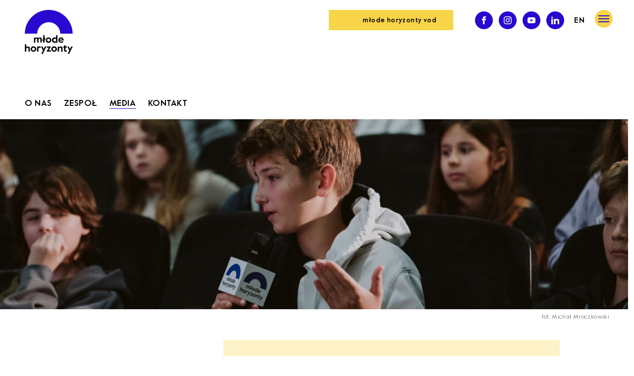

--- FILE ---
content_type: text/html; charset=UTF-8
request_url: https://mlodehoryzonty.pl/media/
body_size: 5346
content:
<!doctype html>
<html lang="pl">
<head>
  <meta charset="UTF-8">
  <meta name="viewport" content="width=device-width, initial-scale=1.0">
    <title>Media | Młode Horyzonty</title>
  <meta name="title" content="Media | Młode Horyzonty">
  <meta property="og:title" content="Media | Młode Horyzonty">
    
  <!-- Open Graph / Facebook -->
  <meta property="og:type" content="website">
    <meta property="og:url" content="https://mlodehoryzonty.pl/media/">
    <meta name="description" content="Młode Horyzonty są jedną z kluczowych gałęzi Stowarzyszenia Nowe Horyzonty odpowiedzialną za upowszechnianie i wspieranie wartościowego kina dla młodego widza. ">

      <meta property="og:image" content="https://mlodehoryzonty.pl/content/uploads/2025/02/mh11_30-09_za-duzy-na-bajki_michalmroczkowski-3985-1400x931.jpg">
  
    <!-- Google Tag Manager -->

<!-- Google Tag Manager (noscript) -->
<!-- End Google Tag Manager (noscript) -->

<script type="text/javascript">
  let flags = 'max-age=7200;secure;samesite=none';
  if (document.location.protocol !== 'https:') { flags = 'max-age=7200;samesite=none';}
  window.dataLayer = window.dataLayer || [];
  function gtag(){ dataLayer.push(arguments); }
  gtag('consent', 'default', {
      'ad_user_data': 'denied',
      'ad_personalization': 'denied',
      'ad_storage': 'denied',
      'analytics_storage': 'denied',
      'wait_for_update': 500
  });
  gtag('js', new Date());
  gtag('config', 'GTM-596LCR6L', {cookie_flags: flags});
  
  //dataLayer.push({'user_id': 'guest', 'user_staff': false, 'branch': 'nh'});
</script>

<script type="text/plain" data-category="analytics" data-service="ga">
  gtag('consent', 'update', {'analytics_storage': 'granted'});
</script>
<script type="text/plain" data-category="!analytics" data-service="ga">
    gtag('consent', 'update', {'analytics_storage': 'denied'});
    window['ga-disable-GTM-596LCR6L'] = true;
    CookieConsent.eraseCookies(/^(_ga|gid|__utm)/);
</script>

<script type="text/plain" data-category="marketing">
   gtag('consent', 'update', {'ad_storage': 'granted', 'ad_user_data': 'granted', 'ad_personalization': 'granted'});
   fbq('consent', 'grant');
</script>
<script type="text/plain" data-category="!marketing">
   gtag('consent', 'update', {'ad_storage': 'denied', 'ad_user_data': 'denied', 'ad_personalization': 'denied'});
   CookieConsent.eraseCookies(/^(_gcl_au)/);
   fbq('consent', 'revoke');
</script>
   
<script type="text/plain"  data-category="analytics"  data-src="https://www.googletagmanager.com/gtm.js?id=GTM-596LCR6L"></script>


<!-- Google tag (gtag.js) -->
<script async src="https://www.googletagmanager.com/gtag/js?id=G-1HC6297JH7"></script>
<script>
  window.dataLayer = window.dataLayer || [];
  function gtag(){dataLayer.push(arguments);}
  gtag('js', new Date());

  gtag('config', 'G-1HC6297JH7');
</script>

<!-- Google Tag Manager fixed -->
<!-- End Google Tag Manager -->



  
  
<link rel="stylesheet" href="https://use.typekit.net/tal5rdt.css">
<link href="https://mlodehoryzonty.pl/content/themes/mlodehoryzonty/assets/dist/style.css?v28.154" rel="stylesheet">
<link rel="preload" href="https://cdn.jsdelivr.net/gh/orestbida/cookieconsent@3.0.0/dist/cookieconsent.css" as="style" onload="this.onload=null;this.rel='stylesheet'">
<noscript><link rel="stylesheet" href="https://cdn.jsdelivr.net/gh/orestbida/cookieconsent@3.0.0/dist/cookieconsent.css"></noscript>



<style>
  :root {
    --main: #2809cf;
    --secondary: #f8d448;
    --cc-modal-border-radius: 0;
    --cc-btn-border-radius: 0;
    --cc-bg: #fff;
    --cc-primary-color: #000;
    --cc-secondary-color: #000;
    --cc-btn-primary-bg: var(--main);
    --cc-btn-primary-color: #fff;
    --cc-btn-primary-hover-bg: #000;
  }

  header .logo-desc {
    top: 7rem;
  }

  .fslightbox-container {
      background: rgba(255,255,255,0.9) !important;;
  }

  .fslightbox-toolbar {
      background: transparent !important;
  }

  .fslightbox-slide-btn {
      background: var(--main) !important;
  }

  .fslightbox-toolbar .fslightbox-svg-path {
      fill: #ffffff !important;
  }

  .movie-triggers {
      padding: 20px 30px;
      background: #eaeaea;
      max-width: 540px;
      font-size: 20px;
      line-height: 32px;
      border-radius: 20px;
      margin-bottom: 60px;
  }

  .movie-triggers h3 {
      font-family: "bc-ludva-slant", sans-serif;
      font-weight: 400;
      font-style: normal;
      font-size: 52px;
      line-height: 37px;
      position: relative;
      text-transform: none;
      margin-top: 60px;
      margin-bottom: 20px;
  }

  .movie-triggers h3 span {
      position: relative;
      z-index: 2;
  }
  .trivia {
      padding: 25px 30px;
      background: #ffd3e5;
      max-width: 500px;
      font-size: 17px;
      line-height: 22px;
      position: absolute;
      left: 50%;
      top: 60px;
      transform: translate(-50%);
      z-index: 20;
      border-radius: 25px;
      width: 100%;
      text-align: left;
      display: none;
  }

  .trivia h3 {
      font-family: "bc-ludva-slant", sans-serif;
      font-weight: 400;
      font-style: normal;
      font-size: 52px;
      line-height: 37px;
      position: relative;
      text-transform: none;
      margin-bottom: 20px;
  }

  .trivia-toggle {
      font-family: "bc-ludva-slant", sans-serif;
      font-weight: 400;
      font-style: normal;
      font-size: 84px;
      width: 90px;
      height: 90px;
      border-radius: 50%;
      background: #ffd3e5;
      position: absolute;
      left: 50%;
      top: -45px;
      transform: translate(-50%);
      z-index: 20;
  }

  .movie-triggers h3::after {
      position: absolute;
      font-family: "bc-ludva-slant", sans-serif;
      font-weight: 400;
      font-style: normal;
      font-size: 98px;
      content: '!';
      display: block;
      width: 105px;
      height: 105px;
      border-radius: 50%;
      background: #ffd3e5;
      line-height: 100px;
      text-indent: 40px;
      left: 60px;
      top: -50px;
      z-index: 1;
  }


  @media only screen and (max-width: 600px) {
      .movie-triggers {
          margin: 30px auto;
          max-width: calc(100% - 40px);
      }
  }


</style>
  

  <link rel="icon" type="image/png" href="https://mlodehoryzonty.pl/content/themes/mlodehoryzonty/assets/img/favicons/1/favicon-32x32.png?v=1.0" sizes="32x32" />
  <link rel="icon" type="image/png" href="https://mlodehoryzonty.pl/content/themes/mlodehoryzonty/assets/img/favicons/1/favicon-16x16.png?v=1.0" sizes="16x16" />
  <link rel="icon" href="https://mlodehoryzonty.pl/content/themes/mlodehoryzonty/assets/img/favicons/1/favicon.ico?v=1.0" sizes="any">
  <link rel="icon" href="https://mlodehoryzonty.pl/content/themes/mlodehoryzonty/assets/img/favicons/1/favicon.svg?v=1.0" type="image/svg+xml">

  <script type="module" src="https://mlodehoryzonty.pl/content/themes/mlodehoryzonty/assets/cookieconsent-config.js?v=1.1"></script>

  </head>
<body data-rsssl=1   data-target="Otwiera link w nowej karcie." class="  ">
            <!-- Google Tag Manager (noscript) -->
            <!-- End Google Tag Manager (noscript) -->
    
    <header>
  <div class="container-fluid h-100 pt-5">
    <div class="row h-100 flex-nowrap">
      <div class="col col-auto d-flex align-items-start">
        <div class="logo">
          <a href="https://mlodehoryzonty.pl/">
                          <img src="https://mlodehoryzonty.pl/content/themes/mlodehoryzonty/assets/img/static/logo-pl.svg?v=1.0" alt="Młode Horyzonty" width="97" height="89" />
                      </a> 
                  </div>
      </div>
      <div class="col col-auto ms-auto ps-0">
        <ul class="d-flex hover-underline align-items-center text-nowrap">

          <li class="d-none d-md-block me-5 me-lg-8">
            <a href="https://www.nowehoryzonty.pl/mhvod" target="_blank" class="btn btn-animate no-hover">
              <span class="anim"><img src="https://mlodehoryzonty.pl/content/themes/mlodehoryzonty/assets/img/icons/rainbow.svg" alt=""></span>
              <span>młode horyzonty vod</span>
            </a>
          </li>

          <li class="d-none d-sm-inline-block ms-2 ms-sm-3 social"><a class="no-hover" href="https://www.facebook.com/mlodehoryzonty" target="_blank"><svg xmlns="http://www.w3.org/2000/svg" width="24" height="24" viewBox="0 0 24 24" fill="#fff"><path d="M9 8h-3v4h3v12h5v-12h3.642l.358-4h-4v-1.667c0-.955.192-1.333 1.115-1.333h2.885v-5h-3.808c-3.596 0-5.192 1.583-5.192 4.615v3.385z"/></svg></a></li>

<li class="d-none d-sm-inline-block ms-2 ms-sm-3 social"><a class="no-hover" href="https://www.instagram.com/mlode_horyzonty/" target="_blank"><svg xmlns="http://www.w3.org/2000/svg" width="24" height="24" viewBox="0 0 24 24" fill="#fff"><path d="M12 2.163c3.204 0 3.584.012 4.85.07 3.252.148 4.771 1.691 4.919 4.919.058 1.265.069 1.645.069 4.849 0 3.205-.012 3.584-.069 4.849-.149 3.225-1.664 4.771-4.919 4.919-1.266.058-1.644.07-4.85.07-3.204 0-3.584-.012-4.849-.07-3.26-.149-4.771-1.699-4.919-4.92-.058-1.265-.07-1.644-.07-4.849 0-3.204.013-3.583.07-4.849.149-3.227 1.664-4.771 4.919-4.919 1.266-.057 1.645-.069 4.849-.069zm0-2.163c-3.259 0-3.667.014-4.947.072-4.358.2-6.78 2.618-6.98 6.98-.059 1.281-.073 1.689-.073 4.948 0 3.259.014 3.668.072 4.948.2 4.358 2.618 6.78 6.98 6.98 1.281.058 1.689.072 4.948.072 3.259 0 3.668-.014 4.948-.072 4.354-.2 6.782-2.618 6.979-6.98.059-1.28.073-1.689.073-4.948 0-3.259-.014-3.667-.072-4.947-.196-4.354-2.617-6.78-6.979-6.98-1.281-.059-1.69-.073-4.949-.073zm0 5.838c-3.403 0-6.162 2.759-6.162 6.162s2.759 6.163 6.162 6.163 6.162-2.759 6.162-6.163c0-3.403-2.759-6.162-6.162-6.162zm0 10.162c-2.209 0-4-1.79-4-4 0-2.209 1.791-4 4-4s4 1.791 4 4c0 2.21-1.791 4-4 4zm6.406-11.845c-.796 0-1.441.645-1.441 1.44s.645 1.44 1.441 1.44c.795 0 1.439-.645 1.439-1.44s-.644-1.44-1.439-1.44z"/></svg></a></li>

<li class="d-none d-sm-inline-block ms-2 ms-sm-3 social"><a class="no-hover" href="https://www.youtube.com/@MlodeHoryzonty" target="_blank"><svg xmlns="http://www.w3.org/2000/svg" width="24" height="24" viewBox="0 0 24 24" fill="#fff"><path d="M19.615 3.184c-3.604-.246-11.631-.245-15.23 0-3.897.266-4.356 2.62-4.385 8.816.029 6.185.484 8.549 4.385 8.816 3.6.245 11.626.246 15.23 0 3.897-.266 4.356-2.62 4.385-8.816-.029-6.185-.484-8.549-4.385-8.816zm-10.615 12.816v-8l8 3.993-8 4.007z"/></svg></a></li>

<li class="d-none d-sm-inline-block ms-2 ms-sm-3 social"><a class="no-hover" href="https://www.linkedin.com/company/young-horizons-industry/" target="_blank"><svg xmlns="http://www.w3.org/2000/svg" width="24" height="24" viewBox="0 0 24 24" fill="#fff"><path d="M4.98 3.5c0 1.381-1.11 2.5-2.48 2.5s-2.48-1.119-2.48-2.5c0-1.38 1.11-2.5 2.48-2.5s2.48 1.12 2.48 2.5zm.02 4.5h-5v16h5v-16zm7.982 0h-4.968v16h4.969v-8.399c0-4.67 6.029-5.052 6.029 0v8.399h4.988v-10.131c0-7.88-8.922-7.593-11.018-3.714v-2.155z"/></svg></a></li>
            

                                                                                                      <li class="ms-4 ms-lg-5 text-uppercase me-2"><a href="https://mlodehoryzonty.pl/en/media/">en</a></li>
                                                
          
          
          <li class="ms-8 ms-sm-4 ms-lg-5">
            <button aria-label="Menu" aria-expanded="false" class="hamburger">
              <span></span>
              <span></span>
              <span></span>
            </button>
          </li>
        </ul>

              </div>
          </div>
  </div>
  <div class="nav-overlay bg-secondary bg-opacity">
	<div class="nav-overlay-inner bg-secondary bg-opacity">
		<ul class="h1 mb-7 text-uppercase hover-underline">
						  <li class="anim"><a href="https://mlodehoryzonty.pl/o-nas/">O nas</a></li>
						  <li class="anim"><a href="https://mlodehoryzonty.pl/zespol/">Zespół</a></li>
						  <li class="anim"><a href="https://mlodehoryzonty.pl/media/" class="is-active">Media</a></li>
						  <li class="anim"><a href="https://mlodehoryzonty.pl/kontakt/">Kontakt</a></li>
					</ul>
		<ul class="hover-underline mb-8 fs-16">
						  <li class="anim"><a href="https://mlodehoryzonty.pl/kontakt/">Kontakt</a></li>
						  <li class="anim"><a href="https://mlodehoryzonty.pl/przyjaciele/">Przyjaciele</a></li>
						  <li class="anim"><a href="https://mlodehoryzonty.pl/regulamin/">Regulamin serwisu</a></li>
						  <li class="anim"><a href="https://mlodehoryzonty.pl/kodeks-postepowania/">Kodeks postępowania</a></li>
						  <li class="anim"><a href="https://mlodehoryzonty.pl/politykaochronymaloletnich/">Polityka ochrony małoletnich</a></li>
						  <li class="anim"><a href="https://mlodehoryzonty.pl/polityka-cookies/">Polityka cookies</a></li>
					</ul>

								<a href="https://festiwal.mlodehoryzonty.pl/" target="_blank" class="btn btn-arrow d-block mb-2" style="background-color: var(--main);">
          <span class="me-10 me-5">Festiwal</span>
          <span class="arrow-container">
            <span class="arrow arrow-color" style="--arrow:  #fff;"></span>
          </span>
        </a>
      								<a href="https://industry.younghorizons.pl/" target="_blank" class="btn btn-arrow d-block mb-2" style="background-color: var(--main);">
          <span class="me-10 me-5">Industry</span>
          <span class="arrow-container">
            <span class="arrow arrow-color" style="--arrow:  #fff;"></span>
          </span>
        </a>
      								<a href="https://dystrybucja.mlodehoryzonty.pl/" target="_blank" class="btn btn-arrow d-block mb-2" style="background-color: var(--main);">
          <span class="me-10 me-5">Dystrybucja</span>
          <span class="arrow-container">
            <span class="arrow arrow-color" style="--arrow:  #fff;"></span>
          </span>
        </a>
      								<a href="https://edukacja.mlodehoryzonty.pl" target="_blank" class="btn btn-arrow d-block mb-2" style="background-color: var(--main);">
          <span class="me-10 me-5">Edukacja</span>
          <span class="arrow-container">
            <span class="arrow arrow-color" style="--arrow:  #fff;"></span>
          </span>
        </a>
      				<div class="d-flex align-items-center">
			<ul class="pt-8 d-flex">
				<li class="me-2 me-sm-3 social"><a class="no-hover" href="https://www.facebook.com/mlodehoryzonty" target="_blank"><svg xmlns="http://www.w3.org/2000/svg" width="24" height="24" viewBox="0 0 24 24" fill="#fff"><path d="M9 8h-3v4h3v12h5v-12h3.642l.358-4h-4v-1.667c0-.955.192-1.333 1.115-1.333h2.885v-5h-3.808c-3.596 0-5.192 1.583-5.192 4.615v3.385z"/></svg></a></li>

<li class="me-2 me-sm-3 social"><a class="no-hover" href="https://www.instagram.com/mlode_horyzonty/" target="_blank"><svg xmlns="http://www.w3.org/2000/svg" width="24" height="24" viewBox="0 0 24 24" fill="#fff"><path d="M12 2.163c3.204 0 3.584.012 4.85.07 3.252.148 4.771 1.691 4.919 4.919.058 1.265.069 1.645.069 4.849 0 3.205-.012 3.584-.069 4.849-.149 3.225-1.664 4.771-4.919 4.919-1.266.058-1.644.07-4.85.07-3.204 0-3.584-.012-4.849-.07-3.26-.149-4.771-1.699-4.919-4.92-.058-1.265-.07-1.644-.07-4.849 0-3.204.013-3.583.07-4.849.149-3.227 1.664-4.771 4.919-4.919 1.266-.057 1.645-.069 4.849-.069zm0-2.163c-3.259 0-3.667.014-4.947.072-4.358.2-6.78 2.618-6.98 6.98-.059 1.281-.073 1.689-.073 4.948 0 3.259.014 3.668.072 4.948.2 4.358 2.618 6.78 6.98 6.98 1.281.058 1.689.072 4.948.072 3.259 0 3.668-.014 4.948-.072 4.354-.2 6.782-2.618 6.979-6.98.059-1.28.073-1.689.073-4.948 0-3.259-.014-3.667-.072-4.947-.196-4.354-2.617-6.78-6.979-6.98-1.281-.059-1.69-.073-4.949-.073zm0 5.838c-3.403 0-6.162 2.759-6.162 6.162s2.759 6.163 6.162 6.163 6.162-2.759 6.162-6.163c0-3.403-2.759-6.162-6.162-6.162zm0 10.162c-2.209 0-4-1.79-4-4 0-2.209 1.791-4 4-4s4 1.791 4 4c0 2.21-1.791 4-4 4zm6.406-11.845c-.796 0-1.441.645-1.441 1.44s.645 1.44 1.441 1.44c.795 0 1.439-.645 1.439-1.44s-.644-1.44-1.439-1.44z"/></svg></a></li>

<li class="me-2 me-sm-3 social"><a class="no-hover" href="https://www.youtube.com/@MlodeHoryzonty" target="_blank"><svg xmlns="http://www.w3.org/2000/svg" width="24" height="24" viewBox="0 0 24 24" fill="#fff"><path d="M19.615 3.184c-3.604-.246-11.631-.245-15.23 0-3.897.266-4.356 2.62-4.385 8.816.029 6.185.484 8.549 4.385 8.816 3.6.245 11.626.246 15.23 0 3.897-.266 4.356-2.62 4.385-8.816-.029-6.185-.484-8.549-4.385-8.816zm-10.615 12.816v-8l8 3.993-8 4.007z"/></svg></a></li>

<li class="me-2 me-sm-3 social"><a class="no-hover" href="https://www.linkedin.com/company/young-horizons-industry/" target="_blank"><svg xmlns="http://www.w3.org/2000/svg" width="24" height="24" viewBox="0 0 24 24" fill="#fff"><path d="M4.98 3.5c0 1.381-1.11 2.5-2.48 2.5s-2.48-1.119-2.48-2.5c0-1.38 1.11-2.5 2.48-2.5s2.48 1.12 2.48 2.5zm.02 4.5h-5v16h5v-16zm7.982 0h-4.968v16h4.969v-8.399c0-4.67 6.029-5.052 6.029 0v8.399h4.988v-10.131c0-7.88-8.922-7.593-11.018-3.714v-2.155z"/></svg></a></li>

			</ul>
						<ul class="d-flex pt-8">
		                                                    <li class="ms-4 ms-lg-5 text-uppercase"><a href="https://mlodehoryzonty.pl/en/media/">en</a></li>
                  			</ul> 
      		</div>

    <a href="https://www.nowehoryzonty.pl/mhvod" target="_blank" class="btn btn-animate no-hover text-white mt-8 d-inline-flex">
      <span class="anim"><img src="https://mlodehoryzonty.pl/content/themes/mlodehoryzonty/assets/img/icons/rainbow.svg" alt=""></span>
      <span>młode horyzonty vod</span>
    </a>
	</div>
</div>
<div class="nav-bg"></div>
</header>

<section class="nav overflow-hidden d-none d-sm-block">
  <div class="nav-overflow container-fluid">
    <nav class="mb-1 mt-auto swiper overflow-visible">        
      <ul class="d-flex hover-underline text-nowrap swiper-wrapper pb-5">
                  <li class="swiper-slide w-auto"><a href="https://mlodehoryzonty.pl/o-nas/"><span>O nas</span></a></li>
                  <li class="swiper-slide w-auto"><a href="https://mlodehoryzonty.pl/zespol/"><span>Zespół</span></a></li>
                  <li class="swiper-slide w-auto"><a href="https://mlodehoryzonty.pl/media/" class="is-active" data-index="2" ><span>Media</span></a></li>
                  <li class="swiper-slide w-auto"><a href="https://mlodehoryzonty.pl/kontakt/"><span>Kontakt</span></a></li>
              </ul>
    </nav>
  </div>
</section>


<a href="#" aria-label="Wróć na początek" class="btn-top" style="--arrow: var(--main);">
  <span class="d-inline-flex arrow-container"><span class="arrow arrow-color"></span></span>
</a>
    <main>
      
<section class="container-fluid single">
  <div class="row">
    <div class="col-12 d-block d-sm-none">
      <h1 class="h2 text-uppercase mb-10">Media</h1>
    </div>
    <div class="col-12 mb-10">
  <div class="ratio main-img" style="--bs-aspect-ratio: 30%;">
    <img src="https://mlodehoryzonty.pl/content/themes/mlodehoryzonty/assets/img/static/placeholder.png" data-src="https://mlodehoryzonty.pl/content/uploads/2025/02/mh11_30-09_za-duzy-na-bajki_michalmroczkowski-3985-1400x931.jpg" class="lazyload img-fit" alt="">
  </div>
      <div class="fs-12 pt-2 text-end lh-1-2 text-gray">fot. Michał Mroczkowski</div>
  </div>

    <div class="col-md-7 offset-md-4 paragraph">

      
                  
    </div>

          <div class="col-md-7 offset-md-4 mb-10 pb-2">
  <div class="paragraph fs-18 px-7 py-10 bg-secondary position-relative paragraph-featured"><h3>Kontakt dla mediów:</h3>
<p>Maja Maciejewska<br />
<a href="mailto:maja.maciejewska@nowehoryzonty.pl">maja.maciejewska@nowehoryzonty.pl</a><br />
t. +48 538 235 588</p>
</div>
</div>
          <div class="col-md-7 offset-md-4 paragraph mb-10 pb-2">
  <h3>Materiały graficzne i spoty znajdą Państwo tutaj:</h3>
<p><a href="https://c.nowehoryzonty.pl">https://c.nowehoryzonty.pl</a><br />
hasło i login: press</p>

</div>
    
    
    
  </div>
</section>

            <section class="newsletter bg-secondary bg-opacity position-relative">
	<a href="https://mlodehoryzonty.pl/newsletter" target="_blank" class="marquee overflow-hidden py-8">
		<span class="marquee-inner d-flex align-items-center" style="--arrow: #000;">
						<span>Newsletter</span>
			<span class="d-inline-flex mb-1 arrow-container mx-10"><span class="arrow arrow-color"></span></span>
						<span>Newsletter</span>
			<span class="d-inline-flex mb-1 arrow-container mx-10"><span class="arrow arrow-color"></span></span>
						<span>Newsletter</span>
			<span class="d-inline-flex mb-1 arrow-container mx-10"><span class="arrow arrow-color"></span></span>
						<span>Newsletter</span>
			<span class="d-inline-flex mb-1 arrow-container mx-10"><span class="arrow arrow-color"></span></span>
						<span>Newsletter</span>
			<span class="d-inline-flex mb-1 arrow-container mx-10"><span class="arrow arrow-color"></span></span>
						<span>Newsletter</span>
			<span class="d-inline-flex mb-1 arrow-container mx-10"><span class="arrow arrow-color"></span></span>
						<span>Newsletter</span>
			<span class="d-inline-flex mb-1 arrow-container mx-10"><span class="arrow arrow-color"></span></span>
						<span>Newsletter</span>
			<span class="d-inline-flex mb-1 arrow-container mx-10"><span class="arrow arrow-color"></span></span>
						<span>Newsletter</span>
			<span class="d-inline-flex mb-1 arrow-container mx-10"><span class="arrow arrow-color"></span></span>
						<span>Newsletter</span>
			<span class="d-inline-flex mb-1 arrow-container mx-10"><span class="arrow arrow-color"></span></span>
						<span>Newsletter</span>
			<span class="d-inline-flex mb-1 arrow-container mx-10"><span class="arrow arrow-color"></span></span>
						
		</span>
	</a>

</section>
    </main>
      <footer>
    <div class="container-fluid mb-10 pb-5">
            <div class="row mt-10 pt-5">
                <div class="col-12 col-sm-8 col-md-9 col-lg-10">
          <h2 class="text-navy text-uppercase fs-18 mb-5" style="color: var(--main);">Współfinansowanie</h2>
          <div class="d-flex partners align-items-center flex-wrap">
                        <a href="https://eeagrants.org/" target="_blank" class="col-6 col-md-auto pe-10">
              <img src="https://mlodehoryzonty.pl/content/uploads/2023/05/EEA_grant-1.png" alt="" class="img-fit me-md-7" loading="lazy">
            </a>
                        <a href="https://kreatywna-europa.eu/" target="_blank" class="col-6 col-md-auto pe-10">
              <img src="https://mlodehoryzonty.pl/content/uploads/2023/05/kreatywna_europa-1.png" alt="" class="img-fit me-md-7" loading="lazy">
            </a>
                        <a href="https://www.gov.pl/web/kultura" target="_blank" class="col-6 col-md-auto pe-10">
              <img src="https://mlodehoryzonty.pl/content/uploads/2024/02/Ministerstwo-Kultury-i-Dziedzictwa-Narodowego-1.png" alt="" class="img-fit me-md-7" loading="lazy">
            </a>
                        <a href="https://pisf.pl/" target="_blank" class="col-6 col-md-auto pe-10">
              <img src="https://mlodehoryzonty.pl/content/uploads/2023/05/PISF-1.png" alt="" class="img-fit me-md-7" loading="lazy">
            </a>
                        <a href="https://um.warszawa.pl/" target="_blank" class="col-6 col-md-auto pe-10">
              <img src="https://mlodehoryzonty.pl/content/uploads/2023/05/Waszawa-1.png" alt="" class="img-fit me-md-7" loading="lazy">
            </a>
                      </div>
        </div>
      </div>  
          
    </div>
    <div class="container-fluid py-10 bg-main bg-opacity">
      <div class="row pb-100">
        <div class="col-12 col-lg-3 col-xl-5 mb-10 mb-md-0 logo">
                    <img src="https://mlodehoryzonty.pl/content/themes/mlodehoryzonty/assets/img/static/logo-pl.svg?v=1.0" alt="Młode Horyzonty" width="97" height="89" />
                  </div>
        <div class="col-md-6 col-lg-4 col-xl-2 hover-underline lh-1-6 fw-bold mt-10 mt-lg-0 fw-bold">
          <ul>
                        <li><a href="https://mlodehoryzonty.pl/kontakt/"><span>Kontakt</span></a></li>
                        <li><a href="https://mlodehoryzonty.pl/przyjaciele/"><span>Przyjaciele</span></a></li>
                        <li><a href="https://mlodehoryzonty.pl/regulamin/"><span>Regulamin serwisu</span></a></li>
                        <li><a href="https://mlodehoryzonty.pl/kodeks-postepowania/"><span>Kodeks postępowania</span></a></li>
                        <li><a href="https://mlodehoryzonty.pl/politykaochronymaloletnich/"><span>Polityka ochrony małoletnich</span></a></li>
                        <li><a href="https://mlodehoryzonty.pl/polityka-cookies/"><span>Polityka cookies</span></a></li>
                         <li><a href="#" type="button" data-cc="show-preferencesModal">
              Preferencje cookies            </a></li>
          </ul>
        </div>
        <div class="col-md-6 col-lg-5 d-flex justify-content-md-end">
          <ul class="d-flex mt-10 mt-xl-0">
            <li class="me-2 me-sm-3 me-md-0 ms-md-3 social"><a class="no-hover" href="https://www.facebook.com/mlodehoryzonty" target="_blank"><svg xmlns="http://www.w3.org/2000/svg" width="24" height="24" viewBox="0 0 24 24" fill="#fff"><path d="M9 8h-3v4h3v12h5v-12h3.642l.358-4h-4v-1.667c0-.955.192-1.333 1.115-1.333h2.885v-5h-3.808c-3.596 0-5.192 1.583-5.192 4.615v3.385z"/></svg></a></li>

<li class="me-2 me-sm-3 me-md-0 ms-md-3 social"><a class="no-hover" href="https://www.instagram.com/mlode_horyzonty/" target="_blank"><svg xmlns="http://www.w3.org/2000/svg" width="24" height="24" viewBox="0 0 24 24" fill="#fff"><path d="M12 2.163c3.204 0 3.584.012 4.85.07 3.252.148 4.771 1.691 4.919 4.919.058 1.265.069 1.645.069 4.849 0 3.205-.012 3.584-.069 4.849-.149 3.225-1.664 4.771-4.919 4.919-1.266.058-1.644.07-4.85.07-3.204 0-3.584-.012-4.849-.07-3.26-.149-4.771-1.699-4.919-4.92-.058-1.265-.07-1.644-.07-4.849 0-3.204.013-3.583.07-4.849.149-3.227 1.664-4.771 4.919-4.919 1.266-.057 1.645-.069 4.849-.069zm0-2.163c-3.259 0-3.667.014-4.947.072-4.358.2-6.78 2.618-6.98 6.98-.059 1.281-.073 1.689-.073 4.948 0 3.259.014 3.668.072 4.948.2 4.358 2.618 6.78 6.98 6.98 1.281.058 1.689.072 4.948.072 3.259 0 3.668-.014 4.948-.072 4.354-.2 6.782-2.618 6.979-6.98.059-1.28.073-1.689.073-4.948 0-3.259-.014-3.667-.072-4.947-.196-4.354-2.617-6.78-6.979-6.98-1.281-.059-1.69-.073-4.949-.073zm0 5.838c-3.403 0-6.162 2.759-6.162 6.162s2.759 6.163 6.162 6.163 6.162-2.759 6.162-6.163c0-3.403-2.759-6.162-6.162-6.162zm0 10.162c-2.209 0-4-1.79-4-4 0-2.209 1.791-4 4-4s4 1.791 4 4c0 2.21-1.791 4-4 4zm6.406-11.845c-.796 0-1.441.645-1.441 1.44s.645 1.44 1.441 1.44c.795 0 1.439-.645 1.439-1.44s-.644-1.44-1.439-1.44z"/></svg></a></li>

<li class="me-2 me-sm-3 me-md-0 ms-md-3 social"><a class="no-hover" href="https://www.youtube.com/@MlodeHoryzonty" target="_blank"><svg xmlns="http://www.w3.org/2000/svg" width="24" height="24" viewBox="0 0 24 24" fill="#fff"><path d="M19.615 3.184c-3.604-.246-11.631-.245-15.23 0-3.897.266-4.356 2.62-4.385 8.816.029 6.185.484 8.549 4.385 8.816 3.6.245 11.626.246 15.23 0 3.897-.266 4.356-2.62 4.385-8.816-.029-6.185-.484-8.549-4.385-8.816zm-10.615 12.816v-8l8 3.993-8 4.007z"/></svg></a></li>

<li class="me-2 me-sm-3 me-md-0 ms-md-3 social"><a class="no-hover" href="https://www.linkedin.com/company/young-horizons-industry/" target="_blank"><svg xmlns="http://www.w3.org/2000/svg" width="24" height="24" viewBox="0 0 24 24" fill="#fff"><path d="M4.98 3.5c0 1.381-1.11 2.5-2.48 2.5s-2.48-1.119-2.48-2.5c0-1.38 1.11-2.5 2.48-2.5s2.48 1.12 2.48 2.5zm.02 4.5h-5v16h5v-16zm7.982 0h-4.968v16h4.969v-8.399c0-4.67 6.029-5.052 6.029 0v8.399h4.988v-10.131c0-7.88-8.922-7.593-11.018-3.714v-2.155z"/></svg></a></li>

          </ul>
        </div>
      </div>

            <div class="row">
        <div class="col-12">
          <div class="d-flex partners flex-wrap">
                        <a href="" target="_blank" class="col-6 col-md-auto pe-10">
              <img src="https://mlodehoryzonty.pl/content/uploads/2025/10/n-2025-white-pl-1.png" alt="https://mlodehoryzonty.pl/content/uploads/2025/10/n-2025-white-pl-1.png" class="img-fit me-md-7" loading="lazy">
            </a>
                        <a href="https://www.americanfilmfestival.pl/" target="_blank" class="col-6 col-md-auto pe-10">
              <img src="https://mlodehoryzonty.pl/content/uploads/2025/10/aff-tauron-2.png" alt="https://mlodehoryzonty.pl/content/uploads/2025/10/aff-tauron-2.png" class="img-fit me-md-7" loading="lazy">
            </a>
                        <a href="https://www.kinonh.pl/" target="_blank" class="col-6 col-md-auto pe-10">
              <img src="https://mlodehoryzonty.pl/content/uploads/2023/06/KNH-2023-logo.png" alt="https://mlodehoryzonty.pl/content/uploads/2023/06/KNH-2023-logo.png" class="img-fit me-md-7" loading="lazy">
            </a>
                      </div>
        </div>
      </div>
          </div>

    <div class="container-fluid">
      <div class="row py-9">
        <div class="col-12 fs-12 text-black">© Stowarzyszenie Nowe Horyzonty</div>
      </div>
    </div>
  </footer>
    

    <script>
      const CLIENT_PASSES_LEFT = 0;
      const CART = {"cart":[],"tickets":[],"tickets_count":0,"passes_in_cart":false,"tickets_in_cart":false,"discount_code":false,"total":0}
    </script>

    <script src="https://mlodehoryzonty.pl/content/themes/mlodehoryzonty/assets/dist/main.js?v28.154" defer></script>
    
    
    
        
    <script src="https://cdnjs.cloudflare.com/ajax/libs/fslightbox/3.0.9/index.min.js" async defer></script>

             </body>
 </html>

--- FILE ---
content_type: text/css;charset=utf-8
request_url: https://use.typekit.net/tal5rdt.css
body_size: 385
content:
/*
 * The Typekit service used to deliver this font or fonts for use on websites
 * is provided by Adobe and is subject to these Terms of Use
 * http://www.adobe.com/products/eulas/tou_typekit. For font license
 * information, see the list below.
 *
 * bc-ludva-slant:
 *   - http://typekit.com/eulas/0000000000000000774cf87a
 *
 * © 2009-2026 Adobe Systems Incorporated. All Rights Reserved.
 */
/*{"last_published":"2025-09-01 12:04:39 UTC"}*/

@import url("https://p.typekit.net/p.css?s=1&k=tal5rdt&ht=tk&f=52413&a=708454&app=typekit&e=css");

@font-face {
font-family:"bc-ludva-slant";
src:url("https://use.typekit.net/af/c2f76a/0000000000000000774cf87a/31/l?primer=2a64b7354accbfccf091944358d6cba32f300a9a753ae564cfcf2ef3ec0bce66&fvd=n4&v=3") format("woff2"),url("https://use.typekit.net/af/c2f76a/0000000000000000774cf87a/31/d?primer=2a64b7354accbfccf091944358d6cba32f300a9a753ae564cfcf2ef3ec0bce66&fvd=n4&v=3") format("woff"),url("https://use.typekit.net/af/c2f76a/0000000000000000774cf87a/31/a?primer=2a64b7354accbfccf091944358d6cba32f300a9a753ae564cfcf2ef3ec0bce66&fvd=n4&v=3") format("opentype");
font-display:auto;font-style:normal;font-weight:400;font-stretch:normal;
}

.tk-bc-ludva-slant { font-family: "bc-ludva-slant",sans-serif; }


--- FILE ---
content_type: text/css
request_url: https://mlodehoryzonty.pl/content/themes/mlodehoryzonty/assets/dist/style.css?v28.154
body_size: 30358
content:
.nice-select{-webkit-tap-highlight-color:rgba(0,0,0,0);background-color:#fff;border-radius:5px;border:solid 1px #e8e8e8;box-sizing:border-box;clear:both;cursor:pointer;display:block;float:left;font-family:inherit;font-size:14px;font-weight:normal;height:38px;line-height:36px;outline:none;padding-left:18px;padding-right:30px;position:relative;text-align:left !important;transition:all .2s ease-in-out;user-select:none;white-space:nowrap;width:auto}.nice-select:hover{border-color:#dbdbdb}.nice-select:active,.nice-select.open,.nice-select:focus{border-color:#999}.nice-select:after{border-bottom:2px solid #999;border-right:2px solid #999;content:"";display:block;height:5px;margin-top:-4px;pointer-events:none;position:absolute;right:12px;top:50%;transform-origin:66% 66%;transform:rotate(45deg);transition:all .15s ease-in-out;width:5px}.nice-select.open:after{transform:rotate(-135deg)}.nice-select.open .nice-select-dropdown{opacity:1;pointer-events:auto;transform:scale(1) translateY(0)}.nice-select.disabled{border-color:#ededed;color:#999;pointer-events:none}.nice-select.disabled:after{border-color:#ccc}.nice-select.wide{width:100%}.nice-select.wide .nice-select-dropdown{left:0 !important;right:0 !important}.nice-select.right{float:right}.nice-select.right .nice-select-dropdown{left:auto;right:0}.nice-select.small{font-size:12px;height:36px;line-height:34px}.nice-select.small:after{height:4px;width:4px}.nice-select.small .option{line-height:34px;min-height:34px}.nice-select .nice-select-dropdown{margin-top:4px;background-color:#fff;border-radius:5px;box-shadow:0 0 0 1px rgba(68,68,68,.11);pointer-events:none;position:absolute;top:100%;left:0;transform-origin:50% 0;transform:scale(0.75) translateY(19px);transition:all .2s cubic-bezier(0.5, 0, 0, 1.25),opacity .15s ease-out;z-index:9;opacity:0}.nice-select .list{border-radius:5px;box-sizing:border-box;overflow:hidden;padding:0;max-height:210px;overflow-y:auto}.nice-select .list:hover .option:not(:hover){background-color:rgba(0,0,0,0) !important}.nice-select .option{cursor:pointer;font-weight:400;line-height:40px;list-style:none;outline:none;padding-left:18px;padding-right:29px;text-align:left;transition:all .2s}.nice-select .option:hover,.nice-select .option.focus,.nice-select .option.selected.focus{background-color:#f6f6f6}.nice-select .option.selected{font-weight:bold}.nice-select .option.disabled{background-color:rgba(0,0,0,0);color:#999;cursor:default}.nice-select .optgroup{font-weight:bold}.no-csspointerevents .nice-select .nice-select-dropdown{display:none}.no-csspointerevents .nice-select.open .nice-select-dropdown{display:block}.nice-select .list::-webkit-scrollbar{width:0}.nice-select .has-multiple{white-space:inherit;height:auto;padding:7px 12px;min-height:36px;line-height:22px}.nice-select .has-multiple span.current{border:1px solid #ccc;background:#eee;padding:0 10px;border-radius:3px;display:inline-block;line-height:24px;font-size:14px;margin-bottom:3px;margin-right:3px}.nice-select .has-multiple .multiple-options{display:block;line-height:24px;padding:0}.nice-select .nice-select-search-box{box-sizing:border-box;width:100%;padding:5px;pointer-events:none;border-radius:5px 5px 0 0}.nice-select .nice-select-search{box-sizing:border-box;background-color:#fff;border:1px solid #e8e8e8;border-radius:3px;color:#444;display:inline-block;vertical-align:middle;padding:7px 12px;margin:0 10px 0 0;width:100%;min-height:36px;line-height:22px;height:auto;outline:0 !important;font-size:14px}
.modal{--bs-modal-zindex:1055;--bs-modal-width:500px;--bs-modal-padding:1rem;--bs-modal-margin:0.5rem;--bs-modal-bg:var(--bs-body-bg);--bs-modal-border-color:var(--bs-border-color-translucent);--bs-modal-border-width:var(--bs-border-width);--bs-modal-border-radius:var(--bs-border-radius-lg);--bs-modal-box-shadow:var(--bs-box-shadow-sm);--bs-modal-inner-border-radius:calc(var(--bs-border-radius-lg) - var(--bs-border-width));--bs-modal-header-padding-x:1rem;--bs-modal-header-padding-y:1rem;--bs-modal-header-padding:1rem 1rem;--bs-modal-header-border-color:var(--bs-border-color);--bs-modal-header-border-width:var(--bs-border-width);--bs-modal-title-line-height:1.5;--bs-modal-footer-gap:0.5rem;--bs-modal-footer-border-color:var(--bs-border-color);--bs-modal-footer-border-width:var(--bs-border-width);position:fixed;top:0;left:0;z-index:var(--bs-modal-zindex);display:none;width:100%;height:100%;overflow-x:hidden;overflow-y:auto;outline:0}.modal-dialog{position:relative;width:auto;margin:var(--bs-modal-margin);pointer-events:none}.modal.fade .modal-dialog{transition:transform .3s ease-out;transform:translateY(-50px)}@media(prefers-reduced-motion:reduce){.modal.fade .modal-dialog{transition:none}}.modal.show .modal-dialog{transform:none}.modal.modal-static .modal-dialog{transform:scale(1.02)}.modal-dialog-scrollable{height:calc(100% - var(--bs-modal-margin)*2)}.modal-dialog-scrollable .modal-content{max-height:100%;overflow:hidden}.modal-dialog-scrollable .modal-body{overflow-y:auto}.modal-dialog-centered{display:flex;align-items:center;min-height:calc(100% - var(--bs-modal-margin)*2)}.modal-content{display:flex;flex-direction:column;width:100%;color:var(--bs-modal-color);pointer-events:auto;background-color:var(--bs-modal-bg);background-clip:padding-box;border:var(--bs-modal-border-width) solid var(--bs-modal-border-color);border-radius:var(--bs-modal-border-radius);outline:0}.modal-backdrop{--bs-backdrop-zindex:1050;--bs-backdrop-bg:#000;--bs-backdrop-opacity:0.5;position:fixed;top:0;left:0;z-index:var(--bs-backdrop-zindex);width:100vw;height:100vh;background-color:var(--bs-backdrop-bg)}.modal-backdrop.fade{opacity:0}.modal-backdrop.show{opacity:var(--bs-backdrop-opacity)}.modal-header{display:flex;flex-shrink:0;align-items:center;padding:var(--bs-modal-header-padding);border-bottom:var(--bs-modal-header-border-width) solid var(--bs-modal-header-border-color);border-top-left-radius:var(--bs-modal-inner-border-radius);border-top-right-radius:var(--bs-modal-inner-border-radius)}.modal-header .btn-close{padding:calc(var(--bs-modal-header-padding-y)*0.5) calc(var(--bs-modal-header-padding-x)*0.5);margin:calc(var(--bs-modal-header-padding-y)*-0.5) calc(var(--bs-modal-header-padding-x)*-0.5) calc(var(--bs-modal-header-padding-y)*-0.5) auto}.modal-title{margin-bottom:0;line-height:var(--bs-modal-title-line-height)}.modal-body{position:relative;flex:1 1 auto;padding:var(--bs-modal-padding)}.modal-footer{display:flex;flex-shrink:0;flex-wrap:wrap;align-items:center;justify-content:flex-end;padding:calc(var(--bs-modal-padding) - var(--bs-modal-footer-gap)*0.5);background-color:var(--bs-modal-footer-bg);border-top:var(--bs-modal-footer-border-width) solid var(--bs-modal-footer-border-color);border-bottom-right-radius:var(--bs-modal-inner-border-radius);border-bottom-left-radius:var(--bs-modal-inner-border-radius)}.modal-footer>*{margin:calc(var(--bs-modal-footer-gap)*0.5)}@media(min-width:576px){.modal{--bs-modal-margin:1.75rem;--bs-modal-box-shadow:var(--bs-box-shadow)}.modal-dialog{max-width:var(--bs-modal-width);margin-right:auto;margin-left:auto}.modal-sm{--bs-modal-width:300px}}@media(min-width:992px){.modal-lg,.modal-xl{--bs-modal-width:800px}}@media(min-width:1200px){.modal-xl{--bs-modal-width:1140px}}.modal-fullscreen{width:100vw;max-width:none;height:100%;margin:0}.modal-fullscreen .modal-content{height:100%;border:0;border-radius:0}.modal-fullscreen .modal-footer,.modal-fullscreen .modal-header{border-radius:0}.modal-fullscreen .modal-body{overflow-y:auto}@media(max-width:575.98px){.modal-fullscreen-sm-down{width:100vw;max-width:none;height:100%;margin:0}.modal-fullscreen-sm-down .modal-content{height:100%;border:0;border-radius:0}.modal-fullscreen-sm-down .modal-footer,.modal-fullscreen-sm-down .modal-header{border-radius:0}.modal-fullscreen-sm-down .modal-body{overflow-y:auto}}@media(max-width:767.98px){.modal-fullscreen-md-down{width:100vw;max-width:none;height:100%;margin:0}.modal-fullscreen-md-down .modal-content{height:100%;border:0;border-radius:0}.modal-fullscreen-md-down .modal-footer,.modal-fullscreen-md-down .modal-header{border-radius:0}.modal-fullscreen-md-down .modal-body{overflow-y:auto}}@media(max-width:991.98px){.modal-fullscreen-lg-down{width:100vw;max-width:none;height:100%;margin:0}.modal-fullscreen-lg-down .modal-content{height:100%;border:0;border-radius:0}.modal-fullscreen-lg-down .modal-footer,.modal-fullscreen-lg-down .modal-header{border-radius:0}.modal-fullscreen-lg-down .modal-body{overflow-y:auto}}@media(max-width:1199.98px){.modal-fullscreen-xl-down{width:100vw;max-width:none;height:100%;margin:0}.modal-fullscreen-xl-down .modal-content{height:100%;border:0;border-radius:0}.modal-fullscreen-xl-down .modal-footer,.modal-fullscreen-xl-down .modal-header{border-radius:0}.modal-fullscreen-xl-down .modal-body{overflow-y:auto}}@media(max-width:1399.98px){.modal-fullscreen-xxl-down{width:100vw;max-width:none;height:100%;margin:0}.modal-fullscreen-xxl-down .modal-content{height:100%;border:0;border-radius:0}.modal-fullscreen-xxl-down .modal-footer,.modal-fullscreen-xxl-down .modal-header{border-radius:0}.modal-fullscreen-xxl-down .modal-body{overflow-y:auto}}:root{--bs-breakpoint-xs:0;--bs-breakpoint-sm:576px;--bs-breakpoint-md:768px;--bs-breakpoint-lg:992px;--bs-breakpoint-xl:1200px;--bs-breakpoint-xxl:1400px}.row{--bs-gutter-x:24px;--bs-gutter-y:0;display:flex;flex-wrap:wrap;margin-top:calc(var(--bs-gutter-y)*-1);margin-right:calc(var(--bs-gutter-x)*-0.5);margin-left:calc(var(--bs-gutter-x)*-0.5)}.row>*{flex-shrink:0;width:100%;max-width:100%;padding-right:calc(var(--bs-gutter-x)*0.5);padding-left:calc(var(--bs-gutter-x)*0.5);margin-top:var(--bs-gutter-y)}.col{flex:1 0 0%}.row-cols-auto>*{flex:0 0 auto;width:auto}.row-cols-1>*{flex:0 0 auto;width:100%}.row-cols-2>*{flex:0 0 auto;width:50%}.row-cols-3>*{flex:0 0 auto;width:33.33333333%}.row-cols-4>*{flex:0 0 auto;width:25%}.row-cols-5>*{flex:0 0 auto;width:20%}.row-cols-6>*{flex:0 0 auto;width:16.66666667%}.col-auto{flex:0 0 auto;width:auto}.col-1{flex:0 0 auto;width:8.33333333%}.col-2{flex:0 0 auto;width:16.66666667%}.col-3{flex:0 0 auto;width:25%}.col-4{flex:0 0 auto;width:33.33333333%}.col-5{flex:0 0 auto;width:41.66666667%}.col-6{flex:0 0 auto;width:50%}.col-7{flex:0 0 auto;width:58.33333333%}.col-8{flex:0 0 auto;width:66.66666667%}.col-9{flex:0 0 auto;width:75%}.col-10{flex:0 0 auto;width:83.33333333%}.col-11{flex:0 0 auto;width:91.66666667%}.col-12{flex:0 0 auto;width:100%}.offset-1{margin-left:8.33333333%}.offset-2{margin-left:16.66666667%}.offset-3{margin-left:25%}.offset-4{margin-left:33.33333333%}.offset-5{margin-left:41.66666667%}.offset-6{margin-left:50%}.offset-7{margin-left:58.33333333%}.offset-8{margin-left:66.66666667%}.offset-9{margin-left:75%}.offset-10{margin-left:83.33333333%}.offset-11{margin-left:91.66666667%}.g-0,.gx-0{--bs-gutter-x:0}.g-0,.gy-0{--bs-gutter-y:0}.g-1,.gx-1{--bs-gutter-x:4px}.g-1,.gy-1{--bs-gutter-y:4px}.g-2,.gx-2{--bs-gutter-x:8px}.g-2,.gy-2{--bs-gutter-y:8px}.g-3,.gx-3{--bs-gutter-x:12px}.g-3,.gy-3{--bs-gutter-y:12px}.g-4,.gx-4{--bs-gutter-x:16px}.g-4,.gy-4{--bs-gutter-y:16px}.g-5,.gx-5{--bs-gutter-x:20px}.g-5,.gy-5{--bs-gutter-y:20px}.g-6,.gx-6{--bs-gutter-x:24px}.g-6,.gy-6{--bs-gutter-y:24px}.g-7,.gx-7{--bs-gutter-x:28px}.g-7,.gy-7{--bs-gutter-y:28px}.g-8,.gx-8{--bs-gutter-x:32px}.g-8,.gy-8{--bs-gutter-y:32px}.g-9,.gx-9{--bs-gutter-x:36px}.g-9,.gy-9{--bs-gutter-y:36px}.g-10,.gx-10{--bs-gutter-x:40px}.g-10,.gy-10{--bs-gutter-y:40px}@media(min-width:576px){.col-sm{flex:1 0 0%}.row-cols-sm-auto>*{flex:0 0 auto;width:auto}.row-cols-sm-1>*{flex:0 0 auto;width:100%}.row-cols-sm-2>*{flex:0 0 auto;width:50%}.row-cols-sm-3>*{flex:0 0 auto;width:33.33333333%}.row-cols-sm-4>*{flex:0 0 auto;width:25%}.row-cols-sm-5>*{flex:0 0 auto;width:20%}.row-cols-sm-6>*{flex:0 0 auto;width:16.66666667%}.col-sm-auto{flex:0 0 auto;width:auto}.col-sm-1{flex:0 0 auto;width:8.33333333%}.col-sm-2{flex:0 0 auto;width:16.66666667%}.col-sm-3{flex:0 0 auto;width:25%}.col-sm-4{flex:0 0 auto;width:33.33333333%}.col-sm-5{flex:0 0 auto;width:41.66666667%}.col-sm-6{flex:0 0 auto;width:50%}.col-sm-7{flex:0 0 auto;width:58.33333333%}.col-sm-8{flex:0 0 auto;width:66.66666667%}.col-sm-9{flex:0 0 auto;width:75%}.col-sm-10{flex:0 0 auto;width:83.33333333%}.col-sm-11{flex:0 0 auto;width:91.66666667%}.col-sm-12{flex:0 0 auto;width:100%}.offset-sm-0{margin-left:0}.offset-sm-1{margin-left:8.33333333%}.offset-sm-2{margin-left:16.66666667%}.offset-sm-3{margin-left:25%}.offset-sm-4{margin-left:33.33333333%}.offset-sm-5{margin-left:41.66666667%}.offset-sm-6{margin-left:50%}.offset-sm-7{margin-left:58.33333333%}.offset-sm-8{margin-left:66.66666667%}.offset-sm-9{margin-left:75%}.offset-sm-10{margin-left:83.33333333%}.offset-sm-11{margin-left:91.66666667%}.g-sm-0,.gx-sm-0{--bs-gutter-x:0}.g-sm-0,.gy-sm-0{--bs-gutter-y:0}.g-sm-1,.gx-sm-1{--bs-gutter-x:4px}.g-sm-1,.gy-sm-1{--bs-gutter-y:4px}.g-sm-2,.gx-sm-2{--bs-gutter-x:8px}.g-sm-2,.gy-sm-2{--bs-gutter-y:8px}.g-sm-3,.gx-sm-3{--bs-gutter-x:12px}.g-sm-3,.gy-sm-3{--bs-gutter-y:12px}.g-sm-4,.gx-sm-4{--bs-gutter-x:16px}.g-sm-4,.gy-sm-4{--bs-gutter-y:16px}.g-sm-5,.gx-sm-5{--bs-gutter-x:20px}.g-sm-5,.gy-sm-5{--bs-gutter-y:20px}.g-sm-6,.gx-sm-6{--bs-gutter-x:24px}.g-sm-6,.gy-sm-6{--bs-gutter-y:24px}.g-sm-7,.gx-sm-7{--bs-gutter-x:28px}.g-sm-7,.gy-sm-7{--bs-gutter-y:28px}.g-sm-8,.gx-sm-8{--bs-gutter-x:32px}.g-sm-8,.gy-sm-8{--bs-gutter-y:32px}.g-sm-9,.gx-sm-9{--bs-gutter-x:36px}.g-sm-9,.gy-sm-9{--bs-gutter-y:36px}.g-sm-10,.gx-sm-10{--bs-gutter-x:40px}.g-sm-10,.gy-sm-10{--bs-gutter-y:40px}}@media(min-width:768px){.col-md{flex:1 0 0%}.row-cols-md-auto>*{flex:0 0 auto;width:auto}.row-cols-md-1>*{flex:0 0 auto;width:100%}.row-cols-md-2>*{flex:0 0 auto;width:50%}.row-cols-md-3>*{flex:0 0 auto;width:33.33333333%}.row-cols-md-4>*{flex:0 0 auto;width:25%}.row-cols-md-5>*{flex:0 0 auto;width:20%}.row-cols-md-6>*{flex:0 0 auto;width:16.66666667%}.col-md-auto{flex:0 0 auto;width:auto}.col-md-1{flex:0 0 auto;width:8.33333333%}.col-md-2{flex:0 0 auto;width:16.66666667%}.col-md-3{flex:0 0 auto;width:25%}.col-md-4{flex:0 0 auto;width:33.33333333%}.col-md-5{flex:0 0 auto;width:41.66666667%}.col-md-6{flex:0 0 auto;width:50%}.col-md-7{flex:0 0 auto;width:58.33333333%}.col-md-8{flex:0 0 auto;width:66.66666667%}.col-md-9{flex:0 0 auto;width:75%}.col-md-10{flex:0 0 auto;width:83.33333333%}.col-md-11{flex:0 0 auto;width:91.66666667%}.col-md-12{flex:0 0 auto;width:100%}.offset-md-0{margin-left:0}.offset-md-1{margin-left:8.33333333%}.offset-md-2{margin-left:16.66666667%}.offset-md-3{margin-left:25%}.offset-md-4{margin-left:33.33333333%}.offset-md-5{margin-left:41.66666667%}.offset-md-6{margin-left:50%}.offset-md-7{margin-left:58.33333333%}.offset-md-8{margin-left:66.66666667%}.offset-md-9{margin-left:75%}.offset-md-10{margin-left:83.33333333%}.offset-md-11{margin-left:91.66666667%}.g-md-0,.gx-md-0{--bs-gutter-x:0}.g-md-0,.gy-md-0{--bs-gutter-y:0}.g-md-1,.gx-md-1{--bs-gutter-x:4px}.g-md-1,.gy-md-1{--bs-gutter-y:4px}.g-md-2,.gx-md-2{--bs-gutter-x:8px}.g-md-2,.gy-md-2{--bs-gutter-y:8px}.g-md-3,.gx-md-3{--bs-gutter-x:12px}.g-md-3,.gy-md-3{--bs-gutter-y:12px}.g-md-4,.gx-md-4{--bs-gutter-x:16px}.g-md-4,.gy-md-4{--bs-gutter-y:16px}.g-md-5,.gx-md-5{--bs-gutter-x:20px}.g-md-5,.gy-md-5{--bs-gutter-y:20px}.g-md-6,.gx-md-6{--bs-gutter-x:24px}.g-md-6,.gy-md-6{--bs-gutter-y:24px}.g-md-7,.gx-md-7{--bs-gutter-x:28px}.g-md-7,.gy-md-7{--bs-gutter-y:28px}.g-md-8,.gx-md-8{--bs-gutter-x:32px}.g-md-8,.gy-md-8{--bs-gutter-y:32px}.g-md-9,.gx-md-9{--bs-gutter-x:36px}.g-md-9,.gy-md-9{--bs-gutter-y:36px}.g-md-10,.gx-md-10{--bs-gutter-x:40px}.g-md-10,.gy-md-10{--bs-gutter-y:40px}}@media(min-width:992px){.col-lg{flex:1 0 0%}.row-cols-lg-auto>*{flex:0 0 auto;width:auto}.row-cols-lg-1>*{flex:0 0 auto;width:100%}.row-cols-lg-2>*{flex:0 0 auto;width:50%}.row-cols-lg-3>*{flex:0 0 auto;width:33.33333333%}.row-cols-lg-4>*{flex:0 0 auto;width:25%}.row-cols-lg-5>*{flex:0 0 auto;width:20%}.row-cols-lg-6>*{flex:0 0 auto;width:16.66666667%}.col-lg-auto{flex:0 0 auto;width:auto}.col-lg-1{flex:0 0 auto;width:8.33333333%}.col-lg-2{flex:0 0 auto;width:16.66666667%}.col-lg-3{flex:0 0 auto;width:25%}.col-lg-4{flex:0 0 auto;width:33.33333333%}.col-lg-5{flex:0 0 auto;width:41.66666667%}.col-lg-6{flex:0 0 auto;width:50%}.col-lg-7{flex:0 0 auto;width:58.33333333%}.col-lg-8{flex:0 0 auto;width:66.66666667%}.col-lg-9{flex:0 0 auto;width:75%}.col-lg-10{flex:0 0 auto;width:83.33333333%}.col-lg-11{flex:0 0 auto;width:91.66666667%}.col-lg-12{flex:0 0 auto;width:100%}.offset-lg-0{margin-left:0}.offset-lg-1{margin-left:8.33333333%}.offset-lg-2{margin-left:16.66666667%}.offset-lg-3{margin-left:25%}.offset-lg-4{margin-left:33.33333333%}.offset-lg-5{margin-left:41.66666667%}.offset-lg-6{margin-left:50%}.offset-lg-7{margin-left:58.33333333%}.offset-lg-8{margin-left:66.66666667%}.offset-lg-9{margin-left:75%}.offset-lg-10{margin-left:83.33333333%}.offset-lg-11{margin-left:91.66666667%}.g-lg-0,.gx-lg-0{--bs-gutter-x:0}.g-lg-0,.gy-lg-0{--bs-gutter-y:0}.g-lg-1,.gx-lg-1{--bs-gutter-x:4px}.g-lg-1,.gy-lg-1{--bs-gutter-y:4px}.g-lg-2,.gx-lg-2{--bs-gutter-x:8px}.g-lg-2,.gy-lg-2{--bs-gutter-y:8px}.g-lg-3,.gx-lg-3{--bs-gutter-x:12px}.g-lg-3,.gy-lg-3{--bs-gutter-y:12px}.g-lg-4,.gx-lg-4{--bs-gutter-x:16px}.g-lg-4,.gy-lg-4{--bs-gutter-y:16px}.g-lg-5,.gx-lg-5{--bs-gutter-x:20px}.g-lg-5,.gy-lg-5{--bs-gutter-y:20px}.g-lg-6,.gx-lg-6{--bs-gutter-x:24px}.g-lg-6,.gy-lg-6{--bs-gutter-y:24px}.g-lg-7,.gx-lg-7{--bs-gutter-x:28px}.g-lg-7,.gy-lg-7{--bs-gutter-y:28px}.g-lg-8,.gx-lg-8{--bs-gutter-x:32px}.g-lg-8,.gy-lg-8{--bs-gutter-y:32px}.g-lg-9,.gx-lg-9{--bs-gutter-x:36px}.g-lg-9,.gy-lg-9{--bs-gutter-y:36px}.g-lg-10,.gx-lg-10{--bs-gutter-x:40px}.g-lg-10,.gy-lg-10{--bs-gutter-y:40px}}@media(min-width:1200px){.col-xl{flex:1 0 0%}.row-cols-xl-auto>*{flex:0 0 auto;width:auto}.row-cols-xl-1>*{flex:0 0 auto;width:100%}.row-cols-xl-2>*{flex:0 0 auto;width:50%}.row-cols-xl-3>*{flex:0 0 auto;width:33.33333333%}.row-cols-xl-4>*{flex:0 0 auto;width:25%}.row-cols-xl-5>*{flex:0 0 auto;width:20%}.row-cols-xl-6>*{flex:0 0 auto;width:16.66666667%}.col-xl-auto{flex:0 0 auto;width:auto}.col-xl-1{flex:0 0 auto;width:8.33333333%}.col-xl-2{flex:0 0 auto;width:16.66666667%}.col-xl-3{flex:0 0 auto;width:25%}.col-xl-4{flex:0 0 auto;width:33.33333333%}.col-xl-5{flex:0 0 auto;width:41.66666667%}.col-xl-6{flex:0 0 auto;width:50%}.col-xl-7{flex:0 0 auto;width:58.33333333%}.col-xl-8{flex:0 0 auto;width:66.66666667%}.col-xl-9{flex:0 0 auto;width:75%}.col-xl-10{flex:0 0 auto;width:83.33333333%}.col-xl-11{flex:0 0 auto;width:91.66666667%}.col-xl-12{flex:0 0 auto;width:100%}.offset-xl-0{margin-left:0}.offset-xl-1{margin-left:8.33333333%}.offset-xl-2{margin-left:16.66666667%}.offset-xl-3{margin-left:25%}.offset-xl-4{margin-left:33.33333333%}.offset-xl-5{margin-left:41.66666667%}.offset-xl-6{margin-left:50%}.offset-xl-7{margin-left:58.33333333%}.offset-xl-8{margin-left:66.66666667%}.offset-xl-9{margin-left:75%}.offset-xl-10{margin-left:83.33333333%}.offset-xl-11{margin-left:91.66666667%}.g-xl-0,.gx-xl-0{--bs-gutter-x:0}.g-xl-0,.gy-xl-0{--bs-gutter-y:0}.g-xl-1,.gx-xl-1{--bs-gutter-x:4px}.g-xl-1,.gy-xl-1{--bs-gutter-y:4px}.g-xl-2,.gx-xl-2{--bs-gutter-x:8px}.g-xl-2,.gy-xl-2{--bs-gutter-y:8px}.g-xl-3,.gx-xl-3{--bs-gutter-x:12px}.g-xl-3,.gy-xl-3{--bs-gutter-y:12px}.g-xl-4,.gx-xl-4{--bs-gutter-x:16px}.g-xl-4,.gy-xl-4{--bs-gutter-y:16px}.g-xl-5,.gx-xl-5{--bs-gutter-x:20px}.g-xl-5,.gy-xl-5{--bs-gutter-y:20px}.g-xl-6,.gx-xl-6{--bs-gutter-x:24px}.g-xl-6,.gy-xl-6{--bs-gutter-y:24px}.g-xl-7,.gx-xl-7{--bs-gutter-x:28px}.g-xl-7,.gy-xl-7{--bs-gutter-y:28px}.g-xl-8,.gx-xl-8{--bs-gutter-x:32px}.g-xl-8,.gy-xl-8{--bs-gutter-y:32px}.g-xl-9,.gx-xl-9{--bs-gutter-x:36px}.g-xl-9,.gy-xl-9{--bs-gutter-y:36px}.g-xl-10,.gx-xl-10{--bs-gutter-x:40px}.g-xl-10,.gy-xl-10{--bs-gutter-y:40px}}@media(min-width:1400px){.col-xxl{flex:1 0 0%}.row-cols-xxl-auto>*{flex:0 0 auto;width:auto}.row-cols-xxl-1>*{flex:0 0 auto;width:100%}.row-cols-xxl-2>*{flex:0 0 auto;width:50%}.row-cols-xxl-3>*{flex:0 0 auto;width:33.33333333%}.row-cols-xxl-4>*{flex:0 0 auto;width:25%}.row-cols-xxl-5>*{flex:0 0 auto;width:20%}.row-cols-xxl-6>*{flex:0 0 auto;width:16.66666667%}.col-xxl-auto{flex:0 0 auto;width:auto}.col-xxl-1{flex:0 0 auto;width:8.33333333%}.col-xxl-2{flex:0 0 auto;width:16.66666667%}.col-xxl-3{flex:0 0 auto;width:25%}.col-xxl-4{flex:0 0 auto;width:33.33333333%}.col-xxl-5{flex:0 0 auto;width:41.66666667%}.col-xxl-6{flex:0 0 auto;width:50%}.col-xxl-7{flex:0 0 auto;width:58.33333333%}.col-xxl-8{flex:0 0 auto;width:66.66666667%}.col-xxl-9{flex:0 0 auto;width:75%}.col-xxl-10{flex:0 0 auto;width:83.33333333%}.col-xxl-11{flex:0 0 auto;width:91.66666667%}.col-xxl-12{flex:0 0 auto;width:100%}.offset-xxl-0{margin-left:0}.offset-xxl-1{margin-left:8.33333333%}.offset-xxl-2{margin-left:16.66666667%}.offset-xxl-3{margin-left:25%}.offset-xxl-4{margin-left:33.33333333%}.offset-xxl-5{margin-left:41.66666667%}.offset-xxl-6{margin-left:50%}.offset-xxl-7{margin-left:58.33333333%}.offset-xxl-8{margin-left:66.66666667%}.offset-xxl-9{margin-left:75%}.offset-xxl-10{margin-left:83.33333333%}.offset-xxl-11{margin-left:91.66666667%}.g-xxl-0,.gx-xxl-0{--bs-gutter-x:0}.g-xxl-0,.gy-xxl-0{--bs-gutter-y:0}.g-xxl-1,.gx-xxl-1{--bs-gutter-x:4px}.g-xxl-1,.gy-xxl-1{--bs-gutter-y:4px}.g-xxl-2,.gx-xxl-2{--bs-gutter-x:8px}.g-xxl-2,.gy-xxl-2{--bs-gutter-y:8px}.g-xxl-3,.gx-xxl-3{--bs-gutter-x:12px}.g-xxl-3,.gy-xxl-3{--bs-gutter-y:12px}.g-xxl-4,.gx-xxl-4{--bs-gutter-x:16px}.g-xxl-4,.gy-xxl-4{--bs-gutter-y:16px}.g-xxl-5,.gx-xxl-5{--bs-gutter-x:20px}.g-xxl-5,.gy-xxl-5{--bs-gutter-y:20px}.g-xxl-6,.gx-xxl-6{--bs-gutter-x:24px}.g-xxl-6,.gy-xxl-6{--bs-gutter-y:24px}.g-xxl-7,.gx-xxl-7{--bs-gutter-x:28px}.g-xxl-7,.gy-xxl-7{--bs-gutter-y:28px}.g-xxl-8,.gx-xxl-8{--bs-gutter-x:32px}.g-xxl-8,.gy-xxl-8{--bs-gutter-y:32px}.g-xxl-9,.gx-xxl-9{--bs-gutter-x:36px}.g-xxl-9,.gy-xxl-9{--bs-gutter-y:36px}.g-xxl-10,.gx-xxl-10{--bs-gutter-x:40px}.g-xxl-10,.gy-xxl-10{--bs-gutter-y:40px}}.fade{transition:opacity .15s linear}@media(prefers-reduced-motion:reduce){.fade{transition:none}}.fade:not(.show){opacity:0}.collapse:not(.show){display:none}.collapsing{height:0;overflow:hidden;transition:height .3s ease!important}@media(prefers-reduced-motion:reduce){.collapsing{transition:none}}.collapsing.collapse-horizontal{width:0;height:auto;transition:width .35s ease}@media(prefers-reduced-motion:reduce){.collapsing.collapse-horizontal{transition:none}}.align-baseline{vertical-align:baseline!important}.align-top{vertical-align:top!important}.align-middle{vertical-align:middle!important}.align-bottom{vertical-align:bottom!important}.align-text-bottom{vertical-align:text-bottom!important}.align-text-top{vertical-align:text-top!important}.float-start{float:left!important}.float-end{float:right!important}.float-none{float:none!important}.object-fit-contain{-o-object-fit:contain!important;object-fit:contain!important}.object-fit-cover{-o-object-fit:cover!important;object-fit:cover!important}.object-fit-fill{-o-object-fit:fill!important;object-fit:fill!important}.object-fit-scale{-o-object-fit:scale-down!important;object-fit:scale-down!important}.object-fit-none{-o-object-fit:none!important;object-fit:none!important}.opacity-0{opacity:0!important}.opacity-25{opacity:.25!important}.opacity-50{opacity:.5!important}.opacity-75{opacity:.75!important}.opacity-100{opacity:1!important}.overflow-auto{overflow:auto!important}.overflow-hidden{overflow:hidden!important}.overflow-visible{overflow:visible!important}.overflow-scroll{overflow:scroll!important}.overflow-x-auto{overflow-x:auto!important}.overflow-x-hidden{overflow-x:hidden!important}.overflow-x-visible{overflow-x:visible!important}.overflow-x-scroll{overflow-x:scroll!important}.overflow-y-auto{overflow-y:auto!important}.overflow-y-hidden{overflow-y:hidden!important}.overflow-y-visible{overflow-y:visible!important}.overflow-y-scroll{overflow-y:scroll!important}.d-inline{display:inline!important}.d-inline-block{display:inline-block!important}.d-block{display:block!important}.d-grid{display:grid!important}.d-inline-grid{display:inline-grid!important}.d-table{display:table!important}.d-table-row{display:table-row!important}.d-table-cell{display:table-cell!important}.d-flex{display:flex!important}.d-inline-flex{display:inline-flex!important}.d-none{display:none!important}.shadow{box-shadow:var(--bs-box-shadow)!important}.shadow-sm{box-shadow:var(--bs-box-shadow-sm)!important}.shadow-lg{box-shadow:var(--bs-box-shadow-lg)!important}.shadow-none{box-shadow:none!important}.focus-ring-primary{--bs-focus-ring-color:rgba(var(--bs-primary-rgb),var(--bs-focus-ring-opacity))}.focus-ring-secondary{--bs-focus-ring-color:rgba(var(--bs-secondary-rgb),var(--bs-focus-ring-opacity))}.focus-ring-success{--bs-focus-ring-color:rgba(var(--bs-success-rgb),var(--bs-focus-ring-opacity))}.focus-ring-info{--bs-focus-ring-color:rgba(var(--bs-info-rgb),var(--bs-focus-ring-opacity))}.focus-ring-warning{--bs-focus-ring-color:rgba(var(--bs-warning-rgb),var(--bs-focus-ring-opacity))}.focus-ring-danger{--bs-focus-ring-color:rgba(var(--bs-danger-rgb),var(--bs-focus-ring-opacity))}.focus-ring-light{--bs-focus-ring-color:rgba(var(--bs-light-rgb),var(--bs-focus-ring-opacity))}.focus-ring-dark{--bs-focus-ring-color:rgba(var(--bs-dark-rgb),var(--bs-focus-ring-opacity))}.position-static{position:static!important}.position-relative{position:relative!important}.position-absolute{position:absolute!important}.position-fixed{position:fixed!important}.position-sticky{position:sticky!important}.top-0{top:0!important}.top-50{top:50%!important}.top-100{top:100%!important}.bottom-0{bottom:0!important}.bottom-50{bottom:50%!important}.bottom-100{bottom:100%!important}.start-0{left:0!important}.start-50{left:50%!important}.start-100{left:100%!important}.end-0{right:0!important}.end-50{right:50%!important}.end-100{right:100%!important}.translate-middle{transform:translate(-50%,-50%)!important}.translate-middle-x{transform:translateX(-50%)!important}.translate-middle-y{transform:translateY(-50%)!important}.border{border:var(--bs-border-width) var(--bs-border-style) var(--bs-border-color)!important}.border-0{border:0!important}.border-top{border-top:var(--bs-border-width) var(--bs-border-style) var(--bs-border-color)!important}.border-top-0{border-top:0!important}.border-end{border-right:var(--bs-border-width) var(--bs-border-style) var(--bs-border-color)!important}.border-end-0{border-right:0!important}.border-bottom{border-bottom:var(--bs-border-width) var(--bs-border-style) var(--bs-border-color)!important}.border-bottom-0{border-bottom:0!important}.border-start{border-left:var(--bs-border-width) var(--bs-border-style) var(--bs-border-color)!important}.border-start-0{border-left:0!important}.border-primary{--bs-border-opacity:1;border-color:rgba(var(--bs-primary-rgb),var(--bs-border-opacity))!important}.border-secondary{--bs-border-opacity:1;border-color:rgba(var(--bs-secondary-rgb),var(--bs-border-opacity))!important}.border-success{--bs-border-opacity:1;border-color:rgba(var(--bs-success-rgb),var(--bs-border-opacity))!important}.border-info{--bs-border-opacity:1;border-color:rgba(var(--bs-info-rgb),var(--bs-border-opacity))!important}.border-warning{--bs-border-opacity:1;border-color:rgba(var(--bs-warning-rgb),var(--bs-border-opacity))!important}.border-danger{--bs-border-opacity:1;border-color:rgba(var(--bs-danger-rgb),var(--bs-border-opacity))!important}.border-light{--bs-border-opacity:1;border-color:rgba(var(--bs-light-rgb),var(--bs-border-opacity))!important}.border-dark{--bs-border-opacity:1;border-color:rgba(var(--bs-dark-rgb),var(--bs-border-opacity))!important}.border-black{--bs-border-opacity:1;border-color:rgba(var(--bs-black-rgb),var(--bs-border-opacity))!important}.border-white{--bs-border-opacity:1;border-color:rgba(var(--bs-white-rgb),var(--bs-border-opacity))!important}.border-primary-subtle{border-color:var(--bs-primary-border-subtle)!important}.border-secondary-subtle{border-color:var(--bs-secondary-border-subtle)!important}.border-success-subtle{border-color:var(--bs-success-border-subtle)!important}.border-info-subtle{border-color:var(--bs-info-border-subtle)!important}.border-warning-subtle{border-color:var(--bs-warning-border-subtle)!important}.border-danger-subtle{border-color:var(--bs-danger-border-subtle)!important}.border-light-subtle{border-color:var(--bs-light-border-subtle)!important}.border-dark-subtle{border-color:var(--bs-dark-border-subtle)!important}.border-1{border-width:1px!important}.border-2{border-width:2px!important}.border-3{border-width:3px!important}.border-4{border-width:4px!important}.border-5{border-width:5px!important}.border-opacity-10{--bs-border-opacity:0.1}.border-opacity-25{--bs-border-opacity:0.25}.border-opacity-50{--bs-border-opacity:0.5}.border-opacity-75{--bs-border-opacity:0.75}.border-opacity-100{--bs-border-opacity:1}.w-25{width:25%!important}.w-50{width:50%!important}.w-75{width:75%!important}.w-100{width:100%!important}.w-auto{width:auto!important}.mw-100{max-width:100%!important}.vw-100{width:100vw!important}.min-vw-100{min-width:100vw!important}.h-25{height:25%!important}.h-50{height:50%!important}.h-75{height:75%!important}.h-100{height:100%!important}.h-auto{height:auto!important}.mh-100{max-height:100%!important}.vh-100{height:100vh!important}.min-vh-100{min-height:100vh!important}.flex-fill{flex:1 1 auto!important}.flex-row{flex-direction:row!important}.flex-column{flex-direction:column!important}.flex-row-reverse{flex-direction:row-reverse!important}.flex-column-reverse{flex-direction:column-reverse!important}.flex-grow-0{flex-grow:0!important}.flex-grow-1{flex-grow:1!important}.flex-shrink-0{flex-shrink:0!important}.flex-shrink-1{flex-shrink:1!important}.flex-wrap{flex-wrap:wrap!important}.flex-nowrap{flex-wrap:nowrap!important}.flex-wrap-reverse{flex-wrap:wrap-reverse!important}.justify-content-start{justify-content:flex-start!important}.justify-content-end{justify-content:flex-end!important}.justify-content-center{justify-content:center!important}.justify-content-between{justify-content:space-between!important}.justify-content-around{justify-content:space-around!important}.justify-content-evenly{justify-content:space-evenly!important}.align-items-start{align-items:flex-start!important}.align-items-end{align-items:flex-end!important}.align-items-center{align-items:center!important}.align-items-baseline{align-items:baseline!important}.align-items-stretch{align-items:stretch!important}.align-content-start{align-content:flex-start!important}.align-content-end{align-content:flex-end!important}.align-content-center{align-content:center!important}.align-content-between{align-content:space-between!important}.align-content-around{align-content:space-around!important}.align-content-stretch{align-content:stretch!important}.align-self-auto{align-self:auto!important}.align-self-start{align-self:flex-start!important}.align-self-end{align-self:flex-end!important}.align-self-center{align-self:center!important}.align-self-baseline{align-self:baseline!important}.align-self-stretch{align-self:stretch!important}.order-first{order:-1!important}.order-0{order:0!important}.order-1{order:1!important}.order-2{order:2!important}.order-3{order:3!important}.order-4{order:4!important}.order-5{order:5!important}.order-last{order:6!important}.m-0{margin:0!important}.m-1{margin:4px!important}.m-2{margin:8px!important}.m-3{margin:12px!important}.m-4{margin:16px!important}.m-5{margin:20px!important}.m-6{margin:24px!important}.m-7{margin:28px!important}.m-8{margin:32px!important}.m-9{margin:36px!important}.m-10{margin:40px!important}.m-auto{margin:auto!important}.mx-0{margin-right:0!important;margin-left:0!important}.mx-1{margin-right:4px!important;margin-left:4px!important}.mx-2{margin-right:8px!important;margin-left:8px!important}.mx-3{margin-right:12px!important;margin-left:12px!important}.mx-4{margin-right:16px!important;margin-left:16px!important}.mx-5{margin-right:20px!important;margin-left:20px!important}.mx-6{margin-right:24px!important;margin-left:24px!important}.mx-7{margin-right:28px!important;margin-left:28px!important}.mx-8{margin-right:32px!important;margin-left:32px!important}.mx-9{margin-right:36px!important;margin-left:36px!important}.mx-10{margin-right:40px!important;margin-left:40px!important}.mx-auto{margin-right:auto!important;margin-left:auto!important}.my-0{margin-top:0!important;margin-bottom:0!important}.my-1{margin-top:4px!important;margin-bottom:4px!important}.my-2{margin-top:8px!important;margin-bottom:8px!important}.my-3{margin-top:12px!important;margin-bottom:12px!important}.my-4{margin-top:16px!important;margin-bottom:16px!important}.my-5{margin-top:20px!important;margin-bottom:20px!important}.my-6{margin-top:24px!important;margin-bottom:24px!important}.my-7{margin-top:28px!important;margin-bottom:28px!important}.my-8{margin-top:32px!important;margin-bottom:32px!important}.my-9{margin-top:36px!important;margin-bottom:36px!important}.my-10{margin-top:40px!important;margin-bottom:40px!important}.my-auto{margin-top:auto!important;margin-bottom:auto!important}.mt-0{margin-top:0!important}.mt-1{margin-top:4px!important}.mt-2{margin-top:8px!important}.mt-3{margin-top:12px!important}.mt-4{margin-top:16px!important}.mt-5{margin-top:20px!important}.mt-6{margin-top:24px!important}.mt-7{margin-top:28px!important}.mt-8{margin-top:32px!important}.mt-9{margin-top:36px!important}.mt-10{margin-top:40px!important}.mt-auto{margin-top:auto!important}.me-0{margin-right:0!important}.me-1{margin-right:4px!important}.me-2{margin-right:8px!important}.me-3{margin-right:12px!important}.me-4{margin-right:16px!important}.me-5{margin-right:20px!important}.me-6{margin-right:24px!important}.me-7{margin-right:28px!important}.me-8{margin-right:32px!important}.me-9{margin-right:36px!important}.me-10{margin-right:40px!important}.me-auto{margin-right:auto!important}.mb-0{margin-bottom:0!important}.mb-1{margin-bottom:4px!important}.mb-2{margin-bottom:8px!important}.mb-3{margin-bottom:12px!important}.mb-4{margin-bottom:16px!important}.mb-5{margin-bottom:20px!important}.mb-6{margin-bottom:24px!important}.mb-7{margin-bottom:28px!important}.mb-8{margin-bottom:32px!important}.mb-9{margin-bottom:36px!important}.mb-10{margin-bottom:40px!important}.mb-auto{margin-bottom:auto!important}.ms-0{margin-left:0!important}.ms-1{margin-left:4px!important}.ms-2{margin-left:8px!important}.ms-3{margin-left:12px!important}.ms-4{margin-left:16px!important}.ms-5{margin-left:20px!important}.ms-6{margin-left:24px!important}.ms-7{margin-left:28px!important}.ms-8{margin-left:32px!important}.ms-9{margin-left:36px!important}.ms-10{margin-left:40px!important}.ms-auto{margin-left:auto!important}.p-0{padding:0!important}.p-1{padding:4px!important}.p-2{padding:8px!important}.p-3{padding:12px!important}.p-4{padding:16px!important}.p-5{padding:20px!important}.p-6{padding:24px!important}.p-7{padding:28px!important}.p-8{padding:32px!important}.p-9{padding:36px!important}.p-10{padding:40px!important}.px-0{padding-right:0!important;padding-left:0!important}.px-1{padding-right:4px!important;padding-left:4px!important}.px-2{padding-right:8px!important;padding-left:8px!important}.px-3{padding-right:12px!important;padding-left:12px!important}.px-4{padding-right:16px!important;padding-left:16px!important}.px-5{padding-right:20px!important;padding-left:20px!important}.px-6{padding-right:24px!important;padding-left:24px!important}.px-7{padding-right:28px!important;padding-left:28px!important}.px-8{padding-right:32px!important;padding-left:32px!important}.px-9{padding-right:36px!important;padding-left:36px!important}.px-10{padding-right:40px!important;padding-left:40px!important}.py-0{padding-top:0!important;padding-bottom:0!important}.py-1{padding-top:4px!important;padding-bottom:4px!important}.py-2{padding-top:8px!important;padding-bottom:8px!important}.py-3{padding-top:12px!important;padding-bottom:12px!important}.py-4{padding-top:16px!important;padding-bottom:16px!important}.py-5{padding-top:20px!important;padding-bottom:20px!important}.py-6{padding-top:24px!important;padding-bottom:24px!important}.py-7{padding-top:28px!important;padding-bottom:28px!important}.py-8{padding-top:32px!important;padding-bottom:32px!important}.py-9{padding-top:36px!important;padding-bottom:36px!important}.py-10{padding-top:40px!important;padding-bottom:40px!important}.pt-0{padding-top:0!important}.pt-1{padding-top:4px!important}.pt-2{padding-top:8px!important}.pt-3{padding-top:12px!important}.pt-4{padding-top:16px!important}.pt-5{padding-top:20px!important}.pt-6{padding-top:24px!important}.pt-7{padding-top:28px!important}.pt-8{padding-top:32px!important}.pt-9{padding-top:36px!important}.pt-10{padding-top:40px!important}.pe-0{padding-right:0!important}.pe-1{padding-right:4px!important}.pe-2{padding-right:8px!important}.pe-3{padding-right:12px!important}.pe-4{padding-right:16px!important}.pe-5{padding-right:20px!important}.pe-6{padding-right:24px!important}.pe-7{padding-right:28px!important}.pe-8{padding-right:32px!important}.pe-9{padding-right:36px!important}.pe-10{padding-right:40px!important}.pb-0{padding-bottom:0!important}.pb-1{padding-bottom:4px!important}.pb-2{padding-bottom:8px!important}.pb-3{padding-bottom:12px!important}.pb-4{padding-bottom:16px!important}.pb-5{padding-bottom:20px!important}.pb-6{padding-bottom:24px!important}.pb-7{padding-bottom:28px!important}.pb-8{padding-bottom:32px!important}.pb-9{padding-bottom:36px!important}.pb-10{padding-bottom:40px!important}.ps-0{padding-left:0!important}.ps-1{padding-left:4px!important}.ps-2{padding-left:8px!important}.ps-3{padding-left:12px!important}.ps-4{padding-left:16px!important}.ps-5{padding-left:20px!important}.ps-6{padding-left:24px!important}.ps-7{padding-left:28px!important}.ps-8{padding-left:32px!important}.ps-9{padding-left:36px!important}.ps-10{padding-left:40px!important}.gap-0{gap:0!important}.gap-1{gap:4px!important}.gap-2{gap:8px!important}.gap-3{gap:12px!important}.gap-4{gap:16px!important}.gap-5{gap:20px!important}.gap-6{gap:24px!important}.gap-7{gap:28px!important}.gap-8{gap:32px!important}.gap-9{gap:36px!important}.gap-10{gap:40px!important}.row-gap-0{row-gap:0!important}.row-gap-1{row-gap:4px!important}.row-gap-2{row-gap:8px!important}.row-gap-3{row-gap:12px!important}.row-gap-4{row-gap:16px!important}.row-gap-5{row-gap:20px!important}.row-gap-6{row-gap:24px!important}.row-gap-7{row-gap:28px!important}.row-gap-8{row-gap:32px!important}.row-gap-9{row-gap:36px!important}.row-gap-10{row-gap:40px!important}.column-gap-0{-moz-column-gap:0!important;column-gap:0!important}.column-gap-1{-moz-column-gap:4px!important;column-gap:4px!important}.column-gap-2{-moz-column-gap:8px!important;column-gap:8px!important}.column-gap-3{-moz-column-gap:12px!important;column-gap:12px!important}.column-gap-4{-moz-column-gap:16px!important;column-gap:16px!important}.column-gap-5{-moz-column-gap:20px!important;column-gap:20px!important}.column-gap-6{-moz-column-gap:24px!important;column-gap:24px!important}.column-gap-7{-moz-column-gap:28px!important;column-gap:28px!important}.column-gap-8{-moz-column-gap:32px!important;column-gap:32px!important}.column-gap-9{-moz-column-gap:36px!important;column-gap:36px!important}.column-gap-10{-moz-column-gap:40px!important;column-gap:40px!important}.font-monospace{font-family:var(--bs-font-monospace)!important}.fs-1{font-size:calc(1.375rem + 1.5vw)!important}.fs-2{font-size:calc(1.325rem + .9vw)!important}.fs-3{font-size:calc(1.3rem + .6vw)!important}.fs-4{font-size:calc(1.275rem + .3vw)!important}.fs-5{font-size:1.25rem!important}.fs-6{font-size:1rem!important}.fst-italic{font-style:italic!important}.fst-normal{font-style:normal!important}.fw-lighter{font-weight:lighter!important}.fw-light{font-weight:300!important}.fw-normal{font-weight:400!important}.fw-medium{font-weight:500!important}.fw-semibold{font-weight:600!important}.fw-bold{font-weight:700!important}.fw-bolder{font-weight:bolder!important}.lh-1{line-height:1!important}.lh-sm{line-height:1.25!important}.lh-base{line-height:1.5!important}.lh-lg{line-height:2!important}.text-start{text-align:left!important}.text-end{text-align:right!important}.text-center{text-align:center!important}.text-decoration-none{text-decoration:none!important}.text-decoration-underline{text-decoration:underline!important}.text-decoration-line-through{text-decoration:line-through!important}.text-lowercase{text-transform:lowercase!important}.text-uppercase{text-transform:uppercase!important}.text-capitalize{text-transform:capitalize!important}.text-wrap{white-space:normal!important}.text-nowrap{white-space:nowrap!important}.text-break{word-wrap:break-word!important;word-break:break-word!important}.text-primary{--bs-text-opacity:1;color:rgba(var(--bs-primary-rgb),var(--bs-text-opacity))!important}.text-secondary{--bs-text-opacity:1;color:rgba(var(--bs-secondary-rgb),var(--bs-text-opacity))!important}.text-success{--bs-text-opacity:1;color:rgba(var(--bs-success-rgb),var(--bs-text-opacity))!important}.text-info{--bs-text-opacity:1;color:rgba(var(--bs-info-rgb),var(--bs-text-opacity))!important}.text-warning{--bs-text-opacity:1;color:rgba(var(--bs-warning-rgb),var(--bs-text-opacity))!important}.text-danger{--bs-text-opacity:1;color:rgba(var(--bs-danger-rgb),var(--bs-text-opacity))!important}.text-light{--bs-text-opacity:1;color:rgba(var(--bs-light-rgb),var(--bs-text-opacity))!important}.text-dark{--bs-text-opacity:1;color:rgba(var(--bs-dark-rgb),var(--bs-text-opacity))!important}.text-black{--bs-text-opacity:1;color:rgba(var(--bs-black-rgb),var(--bs-text-opacity))!important}.text-white{--bs-text-opacity:1;color:rgba(var(--bs-white-rgb),var(--bs-text-opacity))!important}.text-body{--bs-text-opacity:1;color:rgba(var(--bs-body-color-rgb),var(--bs-text-opacity))!important}.text-muted{--bs-text-opacity:1;color:var(--bs-secondary-color)!important}.text-black-50{--bs-text-opacity:1;color:rgba(0,0,0,.5)!important}.text-white-50{--bs-text-opacity:1;color:hsla(0,0%,100%,.5)!important}.text-body-secondary{--bs-text-opacity:1;color:var(--bs-secondary-color)!important}.text-body-tertiary{--bs-text-opacity:1;color:var(--bs-tertiary-color)!important}.text-body-emphasis{--bs-text-opacity:1;color:var(--bs-emphasis-color)!important}.text-reset{--bs-text-opacity:1;color:inherit!important}.text-opacity-25{--bs-text-opacity:0.25}.text-opacity-50{--bs-text-opacity:0.5}.text-opacity-75{--bs-text-opacity:0.75}.text-opacity-100{--bs-text-opacity:1}.text-primary-emphasis{color:var(--bs-primary-text-emphasis)!important}.text-secondary-emphasis{color:var(--bs-secondary-text-emphasis)!important}.text-success-emphasis{color:var(--bs-success-text-emphasis)!important}.text-info-emphasis{color:var(--bs-info-text-emphasis)!important}.text-warning-emphasis{color:var(--bs-warning-text-emphasis)!important}.text-danger-emphasis{color:var(--bs-danger-text-emphasis)!important}.text-light-emphasis{color:var(--bs-light-text-emphasis)!important}.text-dark-emphasis{color:var(--bs-dark-text-emphasis)!important}.link-opacity-10,.link-opacity-10-hover:hover{--bs-link-opacity:0.1}.link-opacity-25,.link-opacity-25-hover:hover{--bs-link-opacity:0.25}.link-opacity-50,.link-opacity-50-hover:hover{--bs-link-opacity:0.5}.link-opacity-75,.link-opacity-75-hover:hover{--bs-link-opacity:0.75}.link-opacity-100,.link-opacity-100-hover:hover{--bs-link-opacity:1}.link-offset-1,.link-offset-1-hover:hover{text-underline-offset:.125em!important}.link-offset-2,.link-offset-2-hover:hover{text-underline-offset:.25em!important}.link-offset-3,.link-offset-3-hover:hover{text-underline-offset:.375em!important}.link-underline-primary{--bs-link-underline-opacity:1;-webkit-text-decoration-color:rgba(var(--bs-primary-rgb),var(--bs-link-underline-opacity))!important;text-decoration-color:rgba(var(--bs-primary-rgb),var(--bs-link-underline-opacity))!important}.link-underline-secondary{--bs-link-underline-opacity:1;-webkit-text-decoration-color:rgba(var(--bs-secondary-rgb),var(--bs-link-underline-opacity))!important;text-decoration-color:rgba(var(--bs-secondary-rgb),var(--bs-link-underline-opacity))!important}.link-underline-success{--bs-link-underline-opacity:1;-webkit-text-decoration-color:rgba(var(--bs-success-rgb),var(--bs-link-underline-opacity))!important;text-decoration-color:rgba(var(--bs-success-rgb),var(--bs-link-underline-opacity))!important}.link-underline-info{--bs-link-underline-opacity:1;-webkit-text-decoration-color:rgba(var(--bs-info-rgb),var(--bs-link-underline-opacity))!important;text-decoration-color:rgba(var(--bs-info-rgb),var(--bs-link-underline-opacity))!important}.link-underline-warning{--bs-link-underline-opacity:1;-webkit-text-decoration-color:rgba(var(--bs-warning-rgb),var(--bs-link-underline-opacity))!important;text-decoration-color:rgba(var(--bs-warning-rgb),var(--bs-link-underline-opacity))!important}.link-underline-danger{--bs-link-underline-opacity:1;-webkit-text-decoration-color:rgba(var(--bs-danger-rgb),var(--bs-link-underline-opacity))!important;text-decoration-color:rgba(var(--bs-danger-rgb),var(--bs-link-underline-opacity))!important}.link-underline-light{--bs-link-underline-opacity:1;-webkit-text-decoration-color:rgba(var(--bs-light-rgb),var(--bs-link-underline-opacity))!important;text-decoration-color:rgba(var(--bs-light-rgb),var(--bs-link-underline-opacity))!important}.link-underline-dark{--bs-link-underline-opacity:1;-webkit-text-decoration-color:rgba(var(--bs-dark-rgb),var(--bs-link-underline-opacity))!important;text-decoration-color:rgba(var(--bs-dark-rgb),var(--bs-link-underline-opacity))!important}.link-underline{--bs-link-underline-opacity:1;-webkit-text-decoration-color:rgba(var(--bs-link-color-rgb),var(--bs-link-underline-opacity,1))!important;text-decoration-color:rgba(var(--bs-link-color-rgb),var(--bs-link-underline-opacity,1))!important}.link-underline-opacity-0,.link-underline-opacity-0-hover:hover{--bs-link-underline-opacity:0}.link-underline-opacity-10,.link-underline-opacity-10-hover:hover{--bs-link-underline-opacity:0.1}.link-underline-opacity-25,.link-underline-opacity-25-hover:hover{--bs-link-underline-opacity:0.25}.link-underline-opacity-50,.link-underline-opacity-50-hover:hover{--bs-link-underline-opacity:0.5}.link-underline-opacity-75,.link-underline-opacity-75-hover:hover{--bs-link-underline-opacity:0.75}.link-underline-opacity-100,.link-underline-opacity-100-hover:hover{--bs-link-underline-opacity:1}.bg-primary{--bs-bg-opacity:1;background-color:rgba(var(--bs-primary-rgb),var(--bs-bg-opacity))!important}.bg-secondary{--bs-bg-opacity:1;background-color:rgba(var(--bs-secondary-rgb),var(--bs-bg-opacity))!important}.bg-success{--bs-bg-opacity:1;background-color:rgba(var(--bs-success-rgb),var(--bs-bg-opacity))!important}.bg-info{--bs-bg-opacity:1;background-color:rgba(var(--bs-info-rgb),var(--bs-bg-opacity))!important}.bg-warning{--bs-bg-opacity:1;background-color:rgba(var(--bs-warning-rgb),var(--bs-bg-opacity))!important}.bg-danger{--bs-bg-opacity:1;background-color:rgba(var(--bs-danger-rgb),var(--bs-bg-opacity))!important}.bg-light{--bs-bg-opacity:1;background-color:rgba(var(--bs-light-rgb),var(--bs-bg-opacity))!important}.bg-dark{--bs-bg-opacity:1;background-color:rgba(var(--bs-dark-rgb),var(--bs-bg-opacity))!important}.bg-black{--bs-bg-opacity:1;background-color:rgba(var(--bs-black-rgb),var(--bs-bg-opacity))!important}.bg-white{--bs-bg-opacity:1;background-color:rgba(var(--bs-white-rgb),var(--bs-bg-opacity))!important}.bg-body{background-color:rgba(var(--bs-body-bg-rgb),var(--bs-bg-opacity))!important}.bg-body,.bg-transparent{--bs-bg-opacity:1}.bg-body-secondary{--bs-bg-opacity:1;background-color:rgba(var(--bs-secondary-bg-rgb),var(--bs-bg-opacity))!important}.bg-body-tertiary{--bs-bg-opacity:1;background-color:rgba(var(--bs-tertiary-bg-rgb),var(--bs-bg-opacity))!important}.bg-opacity-10{--bs-bg-opacity:0.1}.bg-opacity-25{--bs-bg-opacity:0.25}.bg-opacity-50{--bs-bg-opacity:0.5}.bg-opacity-75{--bs-bg-opacity:0.75}.bg-opacity-100{--bs-bg-opacity:1}.bg-primary-subtle{background-color:var(--bs-primary-bg-subtle)!important}.bg-secondary-subtle{background-color:var(--bs-secondary-bg-subtle)!important}.bg-success-subtle{background-color:var(--bs-success-bg-subtle)!important}.bg-info-subtle{background-color:var(--bs-info-bg-subtle)!important}.bg-warning-subtle{background-color:var(--bs-warning-bg-subtle)!important}.bg-danger-subtle{background-color:var(--bs-danger-bg-subtle)!important}.bg-light-subtle{background-color:var(--bs-light-bg-subtle)!important}.bg-dark-subtle{background-color:var(--bs-dark-bg-subtle)!important}.bg-gradient{background-image:var(--bs-gradient)!important}.user-select-all{-webkit-user-select:all!important;-moz-user-select:all!important;user-select:all!important}.user-select-auto{-webkit-user-select:auto!important;-moz-user-select:auto!important;user-select:auto!important}.user-select-none{-webkit-user-select:none!important;-moz-user-select:none!important;user-select:none!important}.pe-none{pointer-events:none!important}.pe-auto{pointer-events:auto!important}.rounded{border-radius:var(--bs-border-radius)!important}.rounded-0{border-radius:0!important}.rounded-1{border-radius:var(--bs-border-radius-sm)!important}.rounded-2{border-radius:var(--bs-border-radius)!important}.rounded-3{border-radius:var(--bs-border-radius-lg)!important}.rounded-4{border-radius:var(--bs-border-radius-xl)!important}.rounded-5{border-radius:var(--bs-border-radius-xxl)!important}.rounded-circle{border-radius:50%!important}.rounded-pill{border-radius:var(--bs-border-radius-pill)!important}.rounded-top{border-top-left-radius:var(--bs-border-radius)!important;border-top-right-radius:var(--bs-border-radius)!important}.rounded-top-0{border-top-left-radius:0!important;border-top-right-radius:0!important}.rounded-top-1{border-top-left-radius:var(--bs-border-radius-sm)!important;border-top-right-radius:var(--bs-border-radius-sm)!important}.rounded-top-2{border-top-left-radius:var(--bs-border-radius)!important;border-top-right-radius:var(--bs-border-radius)!important}.rounded-top-3{border-top-left-radius:var(--bs-border-radius-lg)!important;border-top-right-radius:var(--bs-border-radius-lg)!important}.rounded-top-4{border-top-left-radius:var(--bs-border-radius-xl)!important;border-top-right-radius:var(--bs-border-radius-xl)!important}.rounded-top-5{border-top-left-radius:var(--bs-border-radius-xxl)!important;border-top-right-radius:var(--bs-border-radius-xxl)!important}.rounded-top-circle{border-top-left-radius:50%!important;border-top-right-radius:50%!important}.rounded-top-pill{border-top-left-radius:var(--bs-border-radius-pill)!important;border-top-right-radius:var(--bs-border-radius-pill)!important}.rounded-end{border-top-right-radius:var(--bs-border-radius)!important;border-bottom-right-radius:var(--bs-border-radius)!important}.rounded-end-0{border-top-right-radius:0!important;border-bottom-right-radius:0!important}.rounded-end-1{border-top-right-radius:var(--bs-border-radius-sm)!important;border-bottom-right-radius:var(--bs-border-radius-sm)!important}.rounded-end-2{border-top-right-radius:var(--bs-border-radius)!important;border-bottom-right-radius:var(--bs-border-radius)!important}.rounded-end-3{border-top-right-radius:var(--bs-border-radius-lg)!important;border-bottom-right-radius:var(--bs-border-radius-lg)!important}.rounded-end-4{border-top-right-radius:var(--bs-border-radius-xl)!important;border-bottom-right-radius:var(--bs-border-radius-xl)!important}.rounded-end-5{border-top-right-radius:var(--bs-border-radius-xxl)!important;border-bottom-right-radius:var(--bs-border-radius-xxl)!important}.rounded-end-circle{border-top-right-radius:50%!important;border-bottom-right-radius:50%!important}.rounded-end-pill{border-top-right-radius:var(--bs-border-radius-pill)!important;border-bottom-right-radius:var(--bs-border-radius-pill)!important}.rounded-bottom{border-bottom-right-radius:var(--bs-border-radius)!important;border-bottom-left-radius:var(--bs-border-radius)!important}.rounded-bottom-0{border-bottom-right-radius:0!important;border-bottom-left-radius:0!important}.rounded-bottom-1{border-bottom-right-radius:var(--bs-border-radius-sm)!important;border-bottom-left-radius:var(--bs-border-radius-sm)!important}.rounded-bottom-2{border-bottom-right-radius:var(--bs-border-radius)!important;border-bottom-left-radius:var(--bs-border-radius)!important}.rounded-bottom-3{border-bottom-right-radius:var(--bs-border-radius-lg)!important;border-bottom-left-radius:var(--bs-border-radius-lg)!important}.rounded-bottom-4{border-bottom-right-radius:var(--bs-border-radius-xl)!important;border-bottom-left-radius:var(--bs-border-radius-xl)!important}.rounded-bottom-5{border-bottom-right-radius:var(--bs-border-radius-xxl)!important;border-bottom-left-radius:var(--bs-border-radius-xxl)!important}.rounded-bottom-circle{border-bottom-right-radius:50%!important;border-bottom-left-radius:50%!important}.rounded-bottom-pill{border-bottom-right-radius:var(--bs-border-radius-pill)!important;border-bottom-left-radius:var(--bs-border-radius-pill)!important}.rounded-start{border-bottom-left-radius:var(--bs-border-radius)!important;border-top-left-radius:var(--bs-border-radius)!important}.rounded-start-0{border-bottom-left-radius:0!important;border-top-left-radius:0!important}.rounded-start-1{border-bottom-left-radius:var(--bs-border-radius-sm)!important;border-top-left-radius:var(--bs-border-radius-sm)!important}.rounded-start-2{border-bottom-left-radius:var(--bs-border-radius)!important;border-top-left-radius:var(--bs-border-radius)!important}.rounded-start-3{border-bottom-left-radius:var(--bs-border-radius-lg)!important;border-top-left-radius:var(--bs-border-radius-lg)!important}.rounded-start-4{border-bottom-left-radius:var(--bs-border-radius-xl)!important;border-top-left-radius:var(--bs-border-radius-xl)!important}.rounded-start-5{border-bottom-left-radius:var(--bs-border-radius-xxl)!important;border-top-left-radius:var(--bs-border-radius-xxl)!important}.rounded-start-circle{border-bottom-left-radius:50%!important;border-top-left-radius:50%!important}.rounded-start-pill{border-bottom-left-radius:var(--bs-border-radius-pill)!important;border-top-left-radius:var(--bs-border-radius-pill)!important}.visible{visibility:visible!important}.invisible{visibility:hidden!important}.z-n1{z-index:-1!important}.z-0{z-index:0!important}.z-1{z-index:1!important}.z-2{z-index:2!important}.z-3{z-index:3!important}@media(min-width:576px){.float-sm-start{float:left!important}.float-sm-end{float:right!important}.float-sm-none{float:none!important}.object-fit-sm-contain{-o-object-fit:contain!important;object-fit:contain!important}.object-fit-sm-cover{-o-object-fit:cover!important;object-fit:cover!important}.object-fit-sm-fill{-o-object-fit:fill!important;object-fit:fill!important}.object-fit-sm-scale{-o-object-fit:scale-down!important;object-fit:scale-down!important}.object-fit-sm-none{-o-object-fit:none!important;object-fit:none!important}.d-sm-inline{display:inline!important}.d-sm-inline-block{display:inline-block!important}.d-sm-block{display:block!important}.d-sm-grid{display:grid!important}.d-sm-inline-grid{display:inline-grid!important}.d-sm-table{display:table!important}.d-sm-table-row{display:table-row!important}.d-sm-table-cell{display:table-cell!important}.d-sm-flex{display:flex!important}.d-sm-inline-flex{display:inline-flex!important}.d-sm-none{display:none!important}.flex-sm-fill{flex:1 1 auto!important}.flex-sm-row{flex-direction:row!important}.flex-sm-column{flex-direction:column!important}.flex-sm-row-reverse{flex-direction:row-reverse!important}.flex-sm-column-reverse{flex-direction:column-reverse!important}.flex-sm-grow-0{flex-grow:0!important}.flex-sm-grow-1{flex-grow:1!important}.flex-sm-shrink-0{flex-shrink:0!important}.flex-sm-shrink-1{flex-shrink:1!important}.flex-sm-wrap{flex-wrap:wrap!important}.flex-sm-nowrap{flex-wrap:nowrap!important}.flex-sm-wrap-reverse{flex-wrap:wrap-reverse!important}.justify-content-sm-start{justify-content:flex-start!important}.justify-content-sm-end{justify-content:flex-end!important}.justify-content-sm-center{justify-content:center!important}.justify-content-sm-between{justify-content:space-between!important}.justify-content-sm-around{justify-content:space-around!important}.justify-content-sm-evenly{justify-content:space-evenly!important}.align-items-sm-start{align-items:flex-start!important}.align-items-sm-end{align-items:flex-end!important}.align-items-sm-center{align-items:center!important}.align-items-sm-baseline{align-items:baseline!important}.align-items-sm-stretch{align-items:stretch!important}.align-content-sm-start{align-content:flex-start!important}.align-content-sm-end{align-content:flex-end!important}.align-content-sm-center{align-content:center!important}.align-content-sm-between{align-content:space-between!important}.align-content-sm-around{align-content:space-around!important}.align-content-sm-stretch{align-content:stretch!important}.align-self-sm-auto{align-self:auto!important}.align-self-sm-start{align-self:flex-start!important}.align-self-sm-end{align-self:flex-end!important}.align-self-sm-center{align-self:center!important}.align-self-sm-baseline{align-self:baseline!important}.align-self-sm-stretch{align-self:stretch!important}.order-sm-first{order:-1!important}.order-sm-0{order:0!important}.order-sm-1{order:1!important}.order-sm-2{order:2!important}.order-sm-3{order:3!important}.order-sm-4{order:4!important}.order-sm-5{order:5!important}.order-sm-last{order:6!important}.m-sm-0{margin:0!important}.m-sm-1{margin:4px!important}.m-sm-2{margin:8px!important}.m-sm-3{margin:12px!important}.m-sm-4{margin:16px!important}.m-sm-5{margin:20px!important}.m-sm-6{margin:24px!important}.m-sm-7{margin:28px!important}.m-sm-8{margin:32px!important}.m-sm-9{margin:36px!important}.m-sm-10{margin:40px!important}.m-sm-auto{margin:auto!important}.mx-sm-0{margin-right:0!important;margin-left:0!important}.mx-sm-1{margin-right:4px!important;margin-left:4px!important}.mx-sm-2{margin-right:8px!important;margin-left:8px!important}.mx-sm-3{margin-right:12px!important;margin-left:12px!important}.mx-sm-4{margin-right:16px!important;margin-left:16px!important}.mx-sm-5{margin-right:20px!important;margin-left:20px!important}.mx-sm-6{margin-right:24px!important;margin-left:24px!important}.mx-sm-7{margin-right:28px!important;margin-left:28px!important}.mx-sm-8{margin-right:32px!important;margin-left:32px!important}.mx-sm-9{margin-right:36px!important;margin-left:36px!important}.mx-sm-10{margin-right:40px!important;margin-left:40px!important}.mx-sm-auto{margin-right:auto!important;margin-left:auto!important}.my-sm-0{margin-top:0!important;margin-bottom:0!important}.my-sm-1{margin-top:4px!important;margin-bottom:4px!important}.my-sm-2{margin-top:8px!important;margin-bottom:8px!important}.my-sm-3{margin-top:12px!important;margin-bottom:12px!important}.my-sm-4{margin-top:16px!important;margin-bottom:16px!important}.my-sm-5{margin-top:20px!important;margin-bottom:20px!important}.my-sm-6{margin-top:24px!important;margin-bottom:24px!important}.my-sm-7{margin-top:28px!important;margin-bottom:28px!important}.my-sm-8{margin-top:32px!important;margin-bottom:32px!important}.my-sm-9{margin-top:36px!important;margin-bottom:36px!important}.my-sm-10{margin-top:40px!important;margin-bottom:40px!important}.my-sm-auto{margin-top:auto!important;margin-bottom:auto!important}.mt-sm-0{margin-top:0!important}.mt-sm-1{margin-top:4px!important}.mt-sm-2{margin-top:8px!important}.mt-sm-3{margin-top:12px!important}.mt-sm-4{margin-top:16px!important}.mt-sm-5{margin-top:20px!important}.mt-sm-6{margin-top:24px!important}.mt-sm-7{margin-top:28px!important}.mt-sm-8{margin-top:32px!important}.mt-sm-9{margin-top:36px!important}.mt-sm-10{margin-top:40px!important}.mt-sm-auto{margin-top:auto!important}.me-sm-0{margin-right:0!important}.me-sm-1{margin-right:4px!important}.me-sm-2{margin-right:8px!important}.me-sm-3{margin-right:12px!important}.me-sm-4{margin-right:16px!important}.me-sm-5{margin-right:20px!important}.me-sm-6{margin-right:24px!important}.me-sm-7{margin-right:28px!important}.me-sm-8{margin-right:32px!important}.me-sm-9{margin-right:36px!important}.me-sm-10{margin-right:40px!important}.me-sm-auto{margin-right:auto!important}.mb-sm-0{margin-bottom:0!important}.mb-sm-1{margin-bottom:4px!important}.mb-sm-2{margin-bottom:8px!important}.mb-sm-3{margin-bottom:12px!important}.mb-sm-4{margin-bottom:16px!important}.mb-sm-5{margin-bottom:20px!important}.mb-sm-6{margin-bottom:24px!important}.mb-sm-7{margin-bottom:28px!important}.mb-sm-8{margin-bottom:32px!important}.mb-sm-9{margin-bottom:36px!important}.mb-sm-10{margin-bottom:40px!important}.mb-sm-auto{margin-bottom:auto!important}.ms-sm-0{margin-left:0!important}.ms-sm-1{margin-left:4px!important}.ms-sm-2{margin-left:8px!important}.ms-sm-3{margin-left:12px!important}.ms-sm-4{margin-left:16px!important}.ms-sm-5{margin-left:20px!important}.ms-sm-6{margin-left:24px!important}.ms-sm-7{margin-left:28px!important}.ms-sm-8{margin-left:32px!important}.ms-sm-9{margin-left:36px!important}.ms-sm-10{margin-left:40px!important}.ms-sm-auto{margin-left:auto!important}.p-sm-0{padding:0!important}.p-sm-1{padding:4px!important}.p-sm-2{padding:8px!important}.p-sm-3{padding:12px!important}.p-sm-4{padding:16px!important}.p-sm-5{padding:20px!important}.p-sm-6{padding:24px!important}.p-sm-7{padding:28px!important}.p-sm-8{padding:32px!important}.p-sm-9{padding:36px!important}.p-sm-10{padding:40px!important}.px-sm-0{padding-right:0!important;padding-left:0!important}.px-sm-1{padding-right:4px!important;padding-left:4px!important}.px-sm-2{padding-right:8px!important;padding-left:8px!important}.px-sm-3{padding-right:12px!important;padding-left:12px!important}.px-sm-4{padding-right:16px!important;padding-left:16px!important}.px-sm-5{padding-right:20px!important;padding-left:20px!important}.px-sm-6{padding-right:24px!important;padding-left:24px!important}.px-sm-7{padding-right:28px!important;padding-left:28px!important}.px-sm-8{padding-right:32px!important;padding-left:32px!important}.px-sm-9{padding-right:36px!important;padding-left:36px!important}.px-sm-10{padding-right:40px!important;padding-left:40px!important}.py-sm-0{padding-top:0!important;padding-bottom:0!important}.py-sm-1{padding-top:4px!important;padding-bottom:4px!important}.py-sm-2{padding-top:8px!important;padding-bottom:8px!important}.py-sm-3{padding-top:12px!important;padding-bottom:12px!important}.py-sm-4{padding-top:16px!important;padding-bottom:16px!important}.py-sm-5{padding-top:20px!important;padding-bottom:20px!important}.py-sm-6{padding-top:24px!important;padding-bottom:24px!important}.py-sm-7{padding-top:28px!important;padding-bottom:28px!important}.py-sm-8{padding-top:32px!important;padding-bottom:32px!important}.py-sm-9{padding-top:36px!important;padding-bottom:36px!important}.py-sm-10{padding-top:40px!important;padding-bottom:40px!important}.pt-sm-0{padding-top:0!important}.pt-sm-1{padding-top:4px!important}.pt-sm-2{padding-top:8px!important}.pt-sm-3{padding-top:12px!important}.pt-sm-4{padding-top:16px!important}.pt-sm-5{padding-top:20px!important}.pt-sm-6{padding-top:24px!important}.pt-sm-7{padding-top:28px!important}.pt-sm-8{padding-top:32px!important}.pt-sm-9{padding-top:36px!important}.pt-sm-10{padding-top:40px!important}.pe-sm-0{padding-right:0!important}.pe-sm-1{padding-right:4px!important}.pe-sm-2{padding-right:8px!important}.pe-sm-3{padding-right:12px!important}.pe-sm-4{padding-right:16px!important}.pe-sm-5{padding-right:20px!important}.pe-sm-6{padding-right:24px!important}.pe-sm-7{padding-right:28px!important}.pe-sm-8{padding-right:32px!important}.pe-sm-9{padding-right:36px!important}.pe-sm-10{padding-right:40px!important}.pb-sm-0{padding-bottom:0!important}.pb-sm-1{padding-bottom:4px!important}.pb-sm-2{padding-bottom:8px!important}.pb-sm-3{padding-bottom:12px!important}.pb-sm-4{padding-bottom:16px!important}.pb-sm-5{padding-bottom:20px!important}.pb-sm-6{padding-bottom:24px!important}.pb-sm-7{padding-bottom:28px!important}.pb-sm-8{padding-bottom:32px!important}.pb-sm-9{padding-bottom:36px!important}.pb-sm-10{padding-bottom:40px!important}.ps-sm-0{padding-left:0!important}.ps-sm-1{padding-left:4px!important}.ps-sm-2{padding-left:8px!important}.ps-sm-3{padding-left:12px!important}.ps-sm-4{padding-left:16px!important}.ps-sm-5{padding-left:20px!important}.ps-sm-6{padding-left:24px!important}.ps-sm-7{padding-left:28px!important}.ps-sm-8{padding-left:32px!important}.ps-sm-9{padding-left:36px!important}.ps-sm-10{padding-left:40px!important}.gap-sm-0{gap:0!important}.gap-sm-1{gap:4px!important}.gap-sm-2{gap:8px!important}.gap-sm-3{gap:12px!important}.gap-sm-4{gap:16px!important}.gap-sm-5{gap:20px!important}.gap-sm-6{gap:24px!important}.gap-sm-7{gap:28px!important}.gap-sm-8{gap:32px!important}.gap-sm-9{gap:36px!important}.gap-sm-10{gap:40px!important}.row-gap-sm-0{row-gap:0!important}.row-gap-sm-1{row-gap:4px!important}.row-gap-sm-2{row-gap:8px!important}.row-gap-sm-3{row-gap:12px!important}.row-gap-sm-4{row-gap:16px!important}.row-gap-sm-5{row-gap:20px!important}.row-gap-sm-6{row-gap:24px!important}.row-gap-sm-7{row-gap:28px!important}.row-gap-sm-8{row-gap:32px!important}.row-gap-sm-9{row-gap:36px!important}.row-gap-sm-10{row-gap:40px!important}.column-gap-sm-0{-moz-column-gap:0!important;column-gap:0!important}.column-gap-sm-1{-moz-column-gap:4px!important;column-gap:4px!important}.column-gap-sm-2{-moz-column-gap:8px!important;column-gap:8px!important}.column-gap-sm-3{-moz-column-gap:12px!important;column-gap:12px!important}.column-gap-sm-4{-moz-column-gap:16px!important;column-gap:16px!important}.column-gap-sm-5{-moz-column-gap:20px!important;column-gap:20px!important}.column-gap-sm-6{-moz-column-gap:24px!important;column-gap:24px!important}.column-gap-sm-7{-moz-column-gap:28px!important;column-gap:28px!important}.column-gap-sm-8{-moz-column-gap:32px!important;column-gap:32px!important}.column-gap-sm-9{-moz-column-gap:36px!important;column-gap:36px!important}.column-gap-sm-10{-moz-column-gap:40px!important;column-gap:40px!important}.text-sm-start{text-align:left!important}.text-sm-end{text-align:right!important}.text-sm-center{text-align:center!important}}@media(min-width:768px){.float-md-start{float:left!important}.float-md-end{float:right!important}.float-md-none{float:none!important}.object-fit-md-contain{-o-object-fit:contain!important;object-fit:contain!important}.object-fit-md-cover{-o-object-fit:cover!important;object-fit:cover!important}.object-fit-md-fill{-o-object-fit:fill!important;object-fit:fill!important}.object-fit-md-scale{-o-object-fit:scale-down!important;object-fit:scale-down!important}.object-fit-md-none{-o-object-fit:none!important;object-fit:none!important}.d-md-inline{display:inline!important}.d-md-inline-block{display:inline-block!important}.d-md-block{display:block!important}.d-md-grid{display:grid!important}.d-md-inline-grid{display:inline-grid!important}.d-md-table{display:table!important}.d-md-table-row{display:table-row!important}.d-md-table-cell{display:table-cell!important}.d-md-flex{display:flex!important}.d-md-inline-flex{display:inline-flex!important}.d-md-none{display:none!important}.flex-md-fill{flex:1 1 auto!important}.flex-md-row{flex-direction:row!important}.flex-md-column{flex-direction:column!important}.flex-md-row-reverse{flex-direction:row-reverse!important}.flex-md-column-reverse{flex-direction:column-reverse!important}.flex-md-grow-0{flex-grow:0!important}.flex-md-grow-1{flex-grow:1!important}.flex-md-shrink-0{flex-shrink:0!important}.flex-md-shrink-1{flex-shrink:1!important}.flex-md-wrap{flex-wrap:wrap!important}.flex-md-nowrap{flex-wrap:nowrap!important}.flex-md-wrap-reverse{flex-wrap:wrap-reverse!important}.justify-content-md-start{justify-content:flex-start!important}.justify-content-md-end{justify-content:flex-end!important}.justify-content-md-center{justify-content:center!important}.justify-content-md-between{justify-content:space-between!important}.justify-content-md-around{justify-content:space-around!important}.justify-content-md-evenly{justify-content:space-evenly!important}.align-items-md-start{align-items:flex-start!important}.align-items-md-end{align-items:flex-end!important}.align-items-md-center{align-items:center!important}.align-items-md-baseline{align-items:baseline!important}.align-items-md-stretch{align-items:stretch!important}.align-content-md-start{align-content:flex-start!important}.align-content-md-end{align-content:flex-end!important}.align-content-md-center{align-content:center!important}.align-content-md-between{align-content:space-between!important}.align-content-md-around{align-content:space-around!important}.align-content-md-stretch{align-content:stretch!important}.align-self-md-auto{align-self:auto!important}.align-self-md-start{align-self:flex-start!important}.align-self-md-end{align-self:flex-end!important}.align-self-md-center{align-self:center!important}.align-self-md-baseline{align-self:baseline!important}.align-self-md-stretch{align-self:stretch!important}.order-md-first{order:-1!important}.order-md-0{order:0!important}.order-md-1{order:1!important}.order-md-2{order:2!important}.order-md-3{order:3!important}.order-md-4{order:4!important}.order-md-5{order:5!important}.order-md-last{order:6!important}.m-md-0{margin:0!important}.m-md-1{margin:4px!important}.m-md-2{margin:8px!important}.m-md-3{margin:12px!important}.m-md-4{margin:16px!important}.m-md-5{margin:20px!important}.m-md-6{margin:24px!important}.m-md-7{margin:28px!important}.m-md-8{margin:32px!important}.m-md-9{margin:36px!important}.m-md-10{margin:40px!important}.m-md-auto{margin:auto!important}.mx-md-0{margin-right:0!important;margin-left:0!important}.mx-md-1{margin-right:4px!important;margin-left:4px!important}.mx-md-2{margin-right:8px!important;margin-left:8px!important}.mx-md-3{margin-right:12px!important;margin-left:12px!important}.mx-md-4{margin-right:16px!important;margin-left:16px!important}.mx-md-5{margin-right:20px!important;margin-left:20px!important}.mx-md-6{margin-right:24px!important;margin-left:24px!important}.mx-md-7{margin-right:28px!important;margin-left:28px!important}.mx-md-8{margin-right:32px!important;margin-left:32px!important}.mx-md-9{margin-right:36px!important;margin-left:36px!important}.mx-md-10{margin-right:40px!important;margin-left:40px!important}.mx-md-auto{margin-right:auto!important;margin-left:auto!important}.my-md-0{margin-top:0!important;margin-bottom:0!important}.my-md-1{margin-top:4px!important;margin-bottom:4px!important}.my-md-2{margin-top:8px!important;margin-bottom:8px!important}.my-md-3{margin-top:12px!important;margin-bottom:12px!important}.my-md-4{margin-top:16px!important;margin-bottom:16px!important}.my-md-5{margin-top:20px!important;margin-bottom:20px!important}.my-md-6{margin-top:24px!important;margin-bottom:24px!important}.my-md-7{margin-top:28px!important;margin-bottom:28px!important}.my-md-8{margin-top:32px!important;margin-bottom:32px!important}.my-md-9{margin-top:36px!important;margin-bottom:36px!important}.my-md-10{margin-top:40px!important;margin-bottom:40px!important}.my-md-auto{margin-top:auto!important;margin-bottom:auto!important}.mt-md-0{margin-top:0!important}.mt-md-1{margin-top:4px!important}.mt-md-2{margin-top:8px!important}.mt-md-3{margin-top:12px!important}.mt-md-4{margin-top:16px!important}.mt-md-5{margin-top:20px!important}.mt-md-6{margin-top:24px!important}.mt-md-7{margin-top:28px!important}.mt-md-8{margin-top:32px!important}.mt-md-9{margin-top:36px!important}.mt-md-10{margin-top:40px!important}.mt-md-auto{margin-top:auto!important}.me-md-0{margin-right:0!important}.me-md-1{margin-right:4px!important}.me-md-2{margin-right:8px!important}.me-md-3{margin-right:12px!important}.me-md-4{margin-right:16px!important}.me-md-5{margin-right:20px!important}.me-md-6{margin-right:24px!important}.me-md-7{margin-right:28px!important}.me-md-8{margin-right:32px!important}.me-md-9{margin-right:36px!important}.me-md-10{margin-right:40px!important}.me-md-auto{margin-right:auto!important}.mb-md-0{margin-bottom:0!important}.mb-md-1{margin-bottom:4px!important}.mb-md-2{margin-bottom:8px!important}.mb-md-3{margin-bottom:12px!important}.mb-md-4{margin-bottom:16px!important}.mb-md-5{margin-bottom:20px!important}.mb-md-6{margin-bottom:24px!important}.mb-md-7{margin-bottom:28px!important}.mb-md-8{margin-bottom:32px!important}.mb-md-9{margin-bottom:36px!important}.mb-md-10{margin-bottom:40px!important}.mb-md-auto{margin-bottom:auto!important}.ms-md-0{margin-left:0!important}.ms-md-1{margin-left:4px!important}.ms-md-2{margin-left:8px!important}.ms-md-3{margin-left:12px!important}.ms-md-4{margin-left:16px!important}.ms-md-5{margin-left:20px!important}.ms-md-6{margin-left:24px!important}.ms-md-7{margin-left:28px!important}.ms-md-8{margin-left:32px!important}.ms-md-9{margin-left:36px!important}.ms-md-10{margin-left:40px!important}.ms-md-auto{margin-left:auto!important}.p-md-0{padding:0!important}.p-md-1{padding:4px!important}.p-md-2{padding:8px!important}.p-md-3{padding:12px!important}.p-md-4{padding:16px!important}.p-md-5{padding:20px!important}.p-md-6{padding:24px!important}.p-md-7{padding:28px!important}.p-md-8{padding:32px!important}.p-md-9{padding:36px!important}.p-md-10{padding:40px!important}.px-md-0{padding-right:0!important;padding-left:0!important}.px-md-1{padding-right:4px!important;padding-left:4px!important}.px-md-2{padding-right:8px!important;padding-left:8px!important}.px-md-3{padding-right:12px!important;padding-left:12px!important}.px-md-4{padding-right:16px!important;padding-left:16px!important}.px-md-5{padding-right:20px!important;padding-left:20px!important}.px-md-6{padding-right:24px!important;padding-left:24px!important}.px-md-7{padding-right:28px!important;padding-left:28px!important}.px-md-8{padding-right:32px!important;padding-left:32px!important}.px-md-9{padding-right:36px!important;padding-left:36px!important}.px-md-10{padding-right:40px!important;padding-left:40px!important}.py-md-0{padding-top:0!important;padding-bottom:0!important}.py-md-1{padding-top:4px!important;padding-bottom:4px!important}.py-md-2{padding-top:8px!important;padding-bottom:8px!important}.py-md-3{padding-top:12px!important;padding-bottom:12px!important}.py-md-4{padding-top:16px!important;padding-bottom:16px!important}.py-md-5{padding-top:20px!important;padding-bottom:20px!important}.py-md-6{padding-top:24px!important;padding-bottom:24px!important}.py-md-7{padding-top:28px!important;padding-bottom:28px!important}.py-md-8{padding-top:32px!important;padding-bottom:32px!important}.py-md-9{padding-top:36px!important;padding-bottom:36px!important}.py-md-10{padding-top:40px!important;padding-bottom:40px!important}.pt-md-0{padding-top:0!important}.pt-md-1{padding-top:4px!important}.pt-md-2{padding-top:8px!important}.pt-md-3{padding-top:12px!important}.pt-md-4{padding-top:16px!important}.pt-md-5{padding-top:20px!important}.pt-md-6{padding-top:24px!important}.pt-md-7{padding-top:28px!important}.pt-md-8{padding-top:32px!important}.pt-md-9{padding-top:36px!important}.pt-md-10{padding-top:40px!important}.pe-md-0{padding-right:0!important}.pe-md-1{padding-right:4px!important}.pe-md-2{padding-right:8px!important}.pe-md-3{padding-right:12px!important}.pe-md-4{padding-right:16px!important}.pe-md-5{padding-right:20px!important}.pe-md-6{padding-right:24px!important}.pe-md-7{padding-right:28px!important}.pe-md-8{padding-right:32px!important}.pe-md-9{padding-right:36px!important}.pe-md-10{padding-right:40px!important}.pb-md-0{padding-bottom:0!important}.pb-md-1{padding-bottom:4px!important}.pb-md-2{padding-bottom:8px!important}.pb-md-3{padding-bottom:12px!important}.pb-md-4{padding-bottom:16px!important}.pb-md-5{padding-bottom:20px!important}.pb-md-6{padding-bottom:24px!important}.pb-md-7{padding-bottom:28px!important}.pb-md-8{padding-bottom:32px!important}.pb-md-9{padding-bottom:36px!important}.pb-md-10{padding-bottom:40px!important}.ps-md-0{padding-left:0!important}.ps-md-1{padding-left:4px!important}.ps-md-2{padding-left:8px!important}.ps-md-3{padding-left:12px!important}.ps-md-4{padding-left:16px!important}.ps-md-5{padding-left:20px!important}.ps-md-6{padding-left:24px!important}.ps-md-7{padding-left:28px!important}.ps-md-8{padding-left:32px!important}.ps-md-9{padding-left:36px!important}.ps-md-10{padding-left:40px!important}.gap-md-0{gap:0!important}.gap-md-1{gap:4px!important}.gap-md-2{gap:8px!important}.gap-md-3{gap:12px!important}.gap-md-4{gap:16px!important}.gap-md-5{gap:20px!important}.gap-md-6{gap:24px!important}.gap-md-7{gap:28px!important}.gap-md-8{gap:32px!important}.gap-md-9{gap:36px!important}.gap-md-10{gap:40px!important}.row-gap-md-0{row-gap:0!important}.row-gap-md-1{row-gap:4px!important}.row-gap-md-2{row-gap:8px!important}.row-gap-md-3{row-gap:12px!important}.row-gap-md-4{row-gap:16px!important}.row-gap-md-5{row-gap:20px!important}.row-gap-md-6{row-gap:24px!important}.row-gap-md-7{row-gap:28px!important}.row-gap-md-8{row-gap:32px!important}.row-gap-md-9{row-gap:36px!important}.row-gap-md-10{row-gap:40px!important}.column-gap-md-0{-moz-column-gap:0!important;column-gap:0!important}.column-gap-md-1{-moz-column-gap:4px!important;column-gap:4px!important}.column-gap-md-2{-moz-column-gap:8px!important;column-gap:8px!important}.column-gap-md-3{-moz-column-gap:12px!important;column-gap:12px!important}.column-gap-md-4{-moz-column-gap:16px!important;column-gap:16px!important}.column-gap-md-5{-moz-column-gap:20px!important;column-gap:20px!important}.column-gap-md-6{-moz-column-gap:24px!important;column-gap:24px!important}.column-gap-md-7{-moz-column-gap:28px!important;column-gap:28px!important}.column-gap-md-8{-moz-column-gap:32px!important;column-gap:32px!important}.column-gap-md-9{-moz-column-gap:36px!important;column-gap:36px!important}.column-gap-md-10{-moz-column-gap:40px!important;column-gap:40px!important}.text-md-start{text-align:left!important}.text-md-end{text-align:right!important}.text-md-center{text-align:center!important}}@media(min-width:992px){.float-lg-start{float:left!important}.float-lg-end{float:right!important}.float-lg-none{float:none!important}.object-fit-lg-contain{-o-object-fit:contain!important;object-fit:contain!important}.object-fit-lg-cover{-o-object-fit:cover!important;object-fit:cover!important}.object-fit-lg-fill{-o-object-fit:fill!important;object-fit:fill!important}.object-fit-lg-scale{-o-object-fit:scale-down!important;object-fit:scale-down!important}.object-fit-lg-none{-o-object-fit:none!important;object-fit:none!important}.d-lg-inline{display:inline!important}.d-lg-inline-block{display:inline-block!important}.d-lg-block{display:block!important}.d-lg-grid{display:grid!important}.d-lg-inline-grid{display:inline-grid!important}.d-lg-table{display:table!important}.d-lg-table-row{display:table-row!important}.d-lg-table-cell{display:table-cell!important}.d-lg-flex{display:flex!important}.d-lg-inline-flex{display:inline-flex!important}.d-lg-none{display:none!important}.flex-lg-fill{flex:1 1 auto!important}.flex-lg-row{flex-direction:row!important}.flex-lg-column{flex-direction:column!important}.flex-lg-row-reverse{flex-direction:row-reverse!important}.flex-lg-column-reverse{flex-direction:column-reverse!important}.flex-lg-grow-0{flex-grow:0!important}.flex-lg-grow-1{flex-grow:1!important}.flex-lg-shrink-0{flex-shrink:0!important}.flex-lg-shrink-1{flex-shrink:1!important}.flex-lg-wrap{flex-wrap:wrap!important}.flex-lg-nowrap{flex-wrap:nowrap!important}.flex-lg-wrap-reverse{flex-wrap:wrap-reverse!important}.justify-content-lg-start{justify-content:flex-start!important}.justify-content-lg-end{justify-content:flex-end!important}.justify-content-lg-center{justify-content:center!important}.justify-content-lg-between{justify-content:space-between!important}.justify-content-lg-around{justify-content:space-around!important}.justify-content-lg-evenly{justify-content:space-evenly!important}.align-items-lg-start{align-items:flex-start!important}.align-items-lg-end{align-items:flex-end!important}.align-items-lg-center{align-items:center!important}.align-items-lg-baseline{align-items:baseline!important}.align-items-lg-stretch{align-items:stretch!important}.align-content-lg-start{align-content:flex-start!important}.align-content-lg-end{align-content:flex-end!important}.align-content-lg-center{align-content:center!important}.align-content-lg-between{align-content:space-between!important}.align-content-lg-around{align-content:space-around!important}.align-content-lg-stretch{align-content:stretch!important}.align-self-lg-auto{align-self:auto!important}.align-self-lg-start{align-self:flex-start!important}.align-self-lg-end{align-self:flex-end!important}.align-self-lg-center{align-self:center!important}.align-self-lg-baseline{align-self:baseline!important}.align-self-lg-stretch{align-self:stretch!important}.order-lg-first{order:-1!important}.order-lg-0{order:0!important}.order-lg-1{order:1!important}.order-lg-2{order:2!important}.order-lg-3{order:3!important}.order-lg-4{order:4!important}.order-lg-5{order:5!important}.order-lg-last{order:6!important}.m-lg-0{margin:0!important}.m-lg-1{margin:4px!important}.m-lg-2{margin:8px!important}.m-lg-3{margin:12px!important}.m-lg-4{margin:16px!important}.m-lg-5{margin:20px!important}.m-lg-6{margin:24px!important}.m-lg-7{margin:28px!important}.m-lg-8{margin:32px!important}.m-lg-9{margin:36px!important}.m-lg-10{margin:40px!important}.m-lg-auto{margin:auto!important}.mx-lg-0{margin-right:0!important;margin-left:0!important}.mx-lg-1{margin-right:4px!important;margin-left:4px!important}.mx-lg-2{margin-right:8px!important;margin-left:8px!important}.mx-lg-3{margin-right:12px!important;margin-left:12px!important}.mx-lg-4{margin-right:16px!important;margin-left:16px!important}.mx-lg-5{margin-right:20px!important;margin-left:20px!important}.mx-lg-6{margin-right:24px!important;margin-left:24px!important}.mx-lg-7{margin-right:28px!important;margin-left:28px!important}.mx-lg-8{margin-right:32px!important;margin-left:32px!important}.mx-lg-9{margin-right:36px!important;margin-left:36px!important}.mx-lg-10{margin-right:40px!important;margin-left:40px!important}.mx-lg-auto{margin-right:auto!important;margin-left:auto!important}.my-lg-0{margin-top:0!important;margin-bottom:0!important}.my-lg-1{margin-top:4px!important;margin-bottom:4px!important}.my-lg-2{margin-top:8px!important;margin-bottom:8px!important}.my-lg-3{margin-top:12px!important;margin-bottom:12px!important}.my-lg-4{margin-top:16px!important;margin-bottom:16px!important}.my-lg-5{margin-top:20px!important;margin-bottom:20px!important}.my-lg-6{margin-top:24px!important;margin-bottom:24px!important}.my-lg-7{margin-top:28px!important;margin-bottom:28px!important}.my-lg-8{margin-top:32px!important;margin-bottom:32px!important}.my-lg-9{margin-top:36px!important;margin-bottom:36px!important}.my-lg-10{margin-top:40px!important;margin-bottom:40px!important}.my-lg-auto{margin-top:auto!important;margin-bottom:auto!important}.mt-lg-0{margin-top:0!important}.mt-lg-1{margin-top:4px!important}.mt-lg-2{margin-top:8px!important}.mt-lg-3{margin-top:12px!important}.mt-lg-4{margin-top:16px!important}.mt-lg-5{margin-top:20px!important}.mt-lg-6{margin-top:24px!important}.mt-lg-7{margin-top:28px!important}.mt-lg-8{margin-top:32px!important}.mt-lg-9{margin-top:36px!important}.mt-lg-10{margin-top:40px!important}.mt-lg-auto{margin-top:auto!important}.me-lg-0{margin-right:0!important}.me-lg-1{margin-right:4px!important}.me-lg-2{margin-right:8px!important}.me-lg-3{margin-right:12px!important}.me-lg-4{margin-right:16px!important}.me-lg-5{margin-right:20px!important}.me-lg-6{margin-right:24px!important}.me-lg-7{margin-right:28px!important}.me-lg-8{margin-right:32px!important}.me-lg-9{margin-right:36px!important}.me-lg-10{margin-right:40px!important}.me-lg-auto{margin-right:auto!important}.mb-lg-0{margin-bottom:0!important}.mb-lg-1{margin-bottom:4px!important}.mb-lg-2{margin-bottom:8px!important}.mb-lg-3{margin-bottom:12px!important}.mb-lg-4{margin-bottom:16px!important}.mb-lg-5{margin-bottom:20px!important}.mb-lg-6{margin-bottom:24px!important}.mb-lg-7{margin-bottom:28px!important}.mb-lg-8{margin-bottom:32px!important}.mb-lg-9{margin-bottom:36px!important}.mb-lg-10{margin-bottom:40px!important}.mb-lg-auto{margin-bottom:auto!important}.ms-lg-0{margin-left:0!important}.ms-lg-1{margin-left:4px!important}.ms-lg-2{margin-left:8px!important}.ms-lg-3{margin-left:12px!important}.ms-lg-4{margin-left:16px!important}.ms-lg-5{margin-left:20px!important}.ms-lg-6{margin-left:24px!important}.ms-lg-7{margin-left:28px!important}.ms-lg-8{margin-left:32px!important}.ms-lg-9{margin-left:36px!important}.ms-lg-10{margin-left:40px!important}.ms-lg-auto{margin-left:auto!important}.p-lg-0{padding:0!important}.p-lg-1{padding:4px!important}.p-lg-2{padding:8px!important}.p-lg-3{padding:12px!important}.p-lg-4{padding:16px!important}.p-lg-5{padding:20px!important}.p-lg-6{padding:24px!important}.p-lg-7{padding:28px!important}.p-lg-8{padding:32px!important}.p-lg-9{padding:36px!important}.p-lg-10{padding:40px!important}.px-lg-0{padding-right:0!important;padding-left:0!important}.px-lg-1{padding-right:4px!important;padding-left:4px!important}.px-lg-2{padding-right:8px!important;padding-left:8px!important}.px-lg-3{padding-right:12px!important;padding-left:12px!important}.px-lg-4{padding-right:16px!important;padding-left:16px!important}.px-lg-5{padding-right:20px!important;padding-left:20px!important}.px-lg-6{padding-right:24px!important;padding-left:24px!important}.px-lg-7{padding-right:28px!important;padding-left:28px!important}.px-lg-8{padding-right:32px!important;padding-left:32px!important}.px-lg-9{padding-right:36px!important;padding-left:36px!important}.px-lg-10{padding-right:40px!important;padding-left:40px!important}.py-lg-0{padding-top:0!important;padding-bottom:0!important}.py-lg-1{padding-top:4px!important;padding-bottom:4px!important}.py-lg-2{padding-top:8px!important;padding-bottom:8px!important}.py-lg-3{padding-top:12px!important;padding-bottom:12px!important}.py-lg-4{padding-top:16px!important;padding-bottom:16px!important}.py-lg-5{padding-top:20px!important;padding-bottom:20px!important}.py-lg-6{padding-top:24px!important;padding-bottom:24px!important}.py-lg-7{padding-top:28px!important;padding-bottom:28px!important}.py-lg-8{padding-top:32px!important;padding-bottom:32px!important}.py-lg-9{padding-top:36px!important;padding-bottom:36px!important}.py-lg-10{padding-top:40px!important;padding-bottom:40px!important}.pt-lg-0{padding-top:0!important}.pt-lg-1{padding-top:4px!important}.pt-lg-2{padding-top:8px!important}.pt-lg-3{padding-top:12px!important}.pt-lg-4{padding-top:16px!important}.pt-lg-5{padding-top:20px!important}.pt-lg-6{padding-top:24px!important}.pt-lg-7{padding-top:28px!important}.pt-lg-8{padding-top:32px!important}.pt-lg-9{padding-top:36px!important}.pt-lg-10{padding-top:40px!important}.pe-lg-0{padding-right:0!important}.pe-lg-1{padding-right:4px!important}.pe-lg-2{padding-right:8px!important}.pe-lg-3{padding-right:12px!important}.pe-lg-4{padding-right:16px!important}.pe-lg-5{padding-right:20px!important}.pe-lg-6{padding-right:24px!important}.pe-lg-7{padding-right:28px!important}.pe-lg-8{padding-right:32px!important}.pe-lg-9{padding-right:36px!important}.pe-lg-10{padding-right:40px!important}.pb-lg-0{padding-bottom:0!important}.pb-lg-1{padding-bottom:4px!important}.pb-lg-2{padding-bottom:8px!important}.pb-lg-3{padding-bottom:12px!important}.pb-lg-4{padding-bottom:16px!important}.pb-lg-5{padding-bottom:20px!important}.pb-lg-6{padding-bottom:24px!important}.pb-lg-7{padding-bottom:28px!important}.pb-lg-8{padding-bottom:32px!important}.pb-lg-9{padding-bottom:36px!important}.pb-lg-10{padding-bottom:40px!important}.ps-lg-0{padding-left:0!important}.ps-lg-1{padding-left:4px!important}.ps-lg-2{padding-left:8px!important}.ps-lg-3{padding-left:12px!important}.ps-lg-4{padding-left:16px!important}.ps-lg-5{padding-left:20px!important}.ps-lg-6{padding-left:24px!important}.ps-lg-7{padding-left:28px!important}.ps-lg-8{padding-left:32px!important}.ps-lg-9{padding-left:36px!important}.ps-lg-10{padding-left:40px!important}.gap-lg-0{gap:0!important}.gap-lg-1{gap:4px!important}.gap-lg-2{gap:8px!important}.gap-lg-3{gap:12px!important}.gap-lg-4{gap:16px!important}.gap-lg-5{gap:20px!important}.gap-lg-6{gap:24px!important}.gap-lg-7{gap:28px!important}.gap-lg-8{gap:32px!important}.gap-lg-9{gap:36px!important}.gap-lg-10{gap:40px!important}.row-gap-lg-0{row-gap:0!important}.row-gap-lg-1{row-gap:4px!important}.row-gap-lg-2{row-gap:8px!important}.row-gap-lg-3{row-gap:12px!important}.row-gap-lg-4{row-gap:16px!important}.row-gap-lg-5{row-gap:20px!important}.row-gap-lg-6{row-gap:24px!important}.row-gap-lg-7{row-gap:28px!important}.row-gap-lg-8{row-gap:32px!important}.row-gap-lg-9{row-gap:36px!important}.row-gap-lg-10{row-gap:40px!important}.column-gap-lg-0{-moz-column-gap:0!important;column-gap:0!important}.column-gap-lg-1{-moz-column-gap:4px!important;column-gap:4px!important}.column-gap-lg-2{-moz-column-gap:8px!important;column-gap:8px!important}.column-gap-lg-3{-moz-column-gap:12px!important;column-gap:12px!important}.column-gap-lg-4{-moz-column-gap:16px!important;column-gap:16px!important}.column-gap-lg-5{-moz-column-gap:20px!important;column-gap:20px!important}.column-gap-lg-6{-moz-column-gap:24px!important;column-gap:24px!important}.column-gap-lg-7{-moz-column-gap:28px!important;column-gap:28px!important}.column-gap-lg-8{-moz-column-gap:32px!important;column-gap:32px!important}.column-gap-lg-9{-moz-column-gap:36px!important;column-gap:36px!important}.column-gap-lg-10{-moz-column-gap:40px!important;column-gap:40px!important}.text-lg-start{text-align:left!important}.text-lg-end{text-align:right!important}.text-lg-center{text-align:center!important}}@media(min-width:1200px){.float-xl-start{float:left!important}.float-xl-end{float:right!important}.float-xl-none{float:none!important}.object-fit-xl-contain{-o-object-fit:contain!important;object-fit:contain!important}.object-fit-xl-cover{-o-object-fit:cover!important;object-fit:cover!important}.object-fit-xl-fill{-o-object-fit:fill!important;object-fit:fill!important}.object-fit-xl-scale{-o-object-fit:scale-down!important;object-fit:scale-down!important}.object-fit-xl-none{-o-object-fit:none!important;object-fit:none!important}.d-xl-inline{display:inline!important}.d-xl-inline-block{display:inline-block!important}.d-xl-block{display:block!important}.d-xl-grid{display:grid!important}.d-xl-inline-grid{display:inline-grid!important}.d-xl-table{display:table!important}.d-xl-table-row{display:table-row!important}.d-xl-table-cell{display:table-cell!important}.d-xl-flex{display:flex!important}.d-xl-inline-flex{display:inline-flex!important}.d-xl-none{display:none!important}.flex-xl-fill{flex:1 1 auto!important}.flex-xl-row{flex-direction:row!important}.flex-xl-column{flex-direction:column!important}.flex-xl-row-reverse{flex-direction:row-reverse!important}.flex-xl-column-reverse{flex-direction:column-reverse!important}.flex-xl-grow-0{flex-grow:0!important}.flex-xl-grow-1{flex-grow:1!important}.flex-xl-shrink-0{flex-shrink:0!important}.flex-xl-shrink-1{flex-shrink:1!important}.flex-xl-wrap{flex-wrap:wrap!important}.flex-xl-nowrap{flex-wrap:nowrap!important}.flex-xl-wrap-reverse{flex-wrap:wrap-reverse!important}.justify-content-xl-start{justify-content:flex-start!important}.justify-content-xl-end{justify-content:flex-end!important}.justify-content-xl-center{justify-content:center!important}.justify-content-xl-between{justify-content:space-between!important}.justify-content-xl-around{justify-content:space-around!important}.justify-content-xl-evenly{justify-content:space-evenly!important}.align-items-xl-start{align-items:flex-start!important}.align-items-xl-end{align-items:flex-end!important}.align-items-xl-center{align-items:center!important}.align-items-xl-baseline{align-items:baseline!important}.align-items-xl-stretch{align-items:stretch!important}.align-content-xl-start{align-content:flex-start!important}.align-content-xl-end{align-content:flex-end!important}.align-content-xl-center{align-content:center!important}.align-content-xl-between{align-content:space-between!important}.align-content-xl-around{align-content:space-around!important}.align-content-xl-stretch{align-content:stretch!important}.align-self-xl-auto{align-self:auto!important}.align-self-xl-start{align-self:flex-start!important}.align-self-xl-end{align-self:flex-end!important}.align-self-xl-center{align-self:center!important}.align-self-xl-baseline{align-self:baseline!important}.align-self-xl-stretch{align-self:stretch!important}.order-xl-first{order:-1!important}.order-xl-0{order:0!important}.order-xl-1{order:1!important}.order-xl-2{order:2!important}.order-xl-3{order:3!important}.order-xl-4{order:4!important}.order-xl-5{order:5!important}.order-xl-last{order:6!important}.m-xl-0{margin:0!important}.m-xl-1{margin:4px!important}.m-xl-2{margin:8px!important}.m-xl-3{margin:12px!important}.m-xl-4{margin:16px!important}.m-xl-5{margin:20px!important}.m-xl-6{margin:24px!important}.m-xl-7{margin:28px!important}.m-xl-8{margin:32px!important}.m-xl-9{margin:36px!important}.m-xl-10{margin:40px!important}.m-xl-auto{margin:auto!important}.mx-xl-0{margin-right:0!important;margin-left:0!important}.mx-xl-1{margin-right:4px!important;margin-left:4px!important}.mx-xl-2{margin-right:8px!important;margin-left:8px!important}.mx-xl-3{margin-right:12px!important;margin-left:12px!important}.mx-xl-4{margin-right:16px!important;margin-left:16px!important}.mx-xl-5{margin-right:20px!important;margin-left:20px!important}.mx-xl-6{margin-right:24px!important;margin-left:24px!important}.mx-xl-7{margin-right:28px!important;margin-left:28px!important}.mx-xl-8{margin-right:32px!important;margin-left:32px!important}.mx-xl-9{margin-right:36px!important;margin-left:36px!important}.mx-xl-10{margin-right:40px!important;margin-left:40px!important}.mx-xl-auto{margin-right:auto!important;margin-left:auto!important}.my-xl-0{margin-top:0!important;margin-bottom:0!important}.my-xl-1{margin-top:4px!important;margin-bottom:4px!important}.my-xl-2{margin-top:8px!important;margin-bottom:8px!important}.my-xl-3{margin-top:12px!important;margin-bottom:12px!important}.my-xl-4{margin-top:16px!important;margin-bottom:16px!important}.my-xl-5{margin-top:20px!important;margin-bottom:20px!important}.my-xl-6{margin-top:24px!important;margin-bottom:24px!important}.my-xl-7{margin-top:28px!important;margin-bottom:28px!important}.my-xl-8{margin-top:32px!important;margin-bottom:32px!important}.my-xl-9{margin-top:36px!important;margin-bottom:36px!important}.my-xl-10{margin-top:40px!important;margin-bottom:40px!important}.my-xl-auto{margin-top:auto!important;margin-bottom:auto!important}.mt-xl-0{margin-top:0!important}.mt-xl-1{margin-top:4px!important}.mt-xl-2{margin-top:8px!important}.mt-xl-3{margin-top:12px!important}.mt-xl-4{margin-top:16px!important}.mt-xl-5{margin-top:20px!important}.mt-xl-6{margin-top:24px!important}.mt-xl-7{margin-top:28px!important}.mt-xl-8{margin-top:32px!important}.mt-xl-9{margin-top:36px!important}.mt-xl-10{margin-top:40px!important}.mt-xl-auto{margin-top:auto!important}.me-xl-0{margin-right:0!important}.me-xl-1{margin-right:4px!important}.me-xl-2{margin-right:8px!important}.me-xl-3{margin-right:12px!important}.me-xl-4{margin-right:16px!important}.me-xl-5{margin-right:20px!important}.me-xl-6{margin-right:24px!important}.me-xl-7{margin-right:28px!important}.me-xl-8{margin-right:32px!important}.me-xl-9{margin-right:36px!important}.me-xl-10{margin-right:40px!important}.me-xl-auto{margin-right:auto!important}.mb-xl-0{margin-bottom:0!important}.mb-xl-1{margin-bottom:4px!important}.mb-xl-2{margin-bottom:8px!important}.mb-xl-3{margin-bottom:12px!important}.mb-xl-4{margin-bottom:16px!important}.mb-xl-5{margin-bottom:20px!important}.mb-xl-6{margin-bottom:24px!important}.mb-xl-7{margin-bottom:28px!important}.mb-xl-8{margin-bottom:32px!important}.mb-xl-9{margin-bottom:36px!important}.mb-xl-10{margin-bottom:40px!important}.mb-xl-auto{margin-bottom:auto!important}.ms-xl-0{margin-left:0!important}.ms-xl-1{margin-left:4px!important}.ms-xl-2{margin-left:8px!important}.ms-xl-3{margin-left:12px!important}.ms-xl-4{margin-left:16px!important}.ms-xl-5{margin-left:20px!important}.ms-xl-6{margin-left:24px!important}.ms-xl-7{margin-left:28px!important}.ms-xl-8{margin-left:32px!important}.ms-xl-9{margin-left:36px!important}.ms-xl-10{margin-left:40px!important}.ms-xl-auto{margin-left:auto!important}.p-xl-0{padding:0!important}.p-xl-1{padding:4px!important}.p-xl-2{padding:8px!important}.p-xl-3{padding:12px!important}.p-xl-4{padding:16px!important}.p-xl-5{padding:20px!important}.p-xl-6{padding:24px!important}.p-xl-7{padding:28px!important}.p-xl-8{padding:32px!important}.p-xl-9{padding:36px!important}.p-xl-10{padding:40px!important}.px-xl-0{padding-right:0!important;padding-left:0!important}.px-xl-1{padding-right:4px!important;padding-left:4px!important}.px-xl-2{padding-right:8px!important;padding-left:8px!important}.px-xl-3{padding-right:12px!important;padding-left:12px!important}.px-xl-4{padding-right:16px!important;padding-left:16px!important}.px-xl-5{padding-right:20px!important;padding-left:20px!important}.px-xl-6{padding-right:24px!important;padding-left:24px!important}.px-xl-7{padding-right:28px!important;padding-left:28px!important}.px-xl-8{padding-right:32px!important;padding-left:32px!important}.px-xl-9{padding-right:36px!important;padding-left:36px!important}.px-xl-10{padding-right:40px!important;padding-left:40px!important}.py-xl-0{padding-top:0!important;padding-bottom:0!important}.py-xl-1{padding-top:4px!important;padding-bottom:4px!important}.py-xl-2{padding-top:8px!important;padding-bottom:8px!important}.py-xl-3{padding-top:12px!important;padding-bottom:12px!important}.py-xl-4{padding-top:16px!important;padding-bottom:16px!important}.py-xl-5{padding-top:20px!important;padding-bottom:20px!important}.py-xl-6{padding-top:24px!important;padding-bottom:24px!important}.py-xl-7{padding-top:28px!important;padding-bottom:28px!important}.py-xl-8{padding-top:32px!important;padding-bottom:32px!important}.py-xl-9{padding-top:36px!important;padding-bottom:36px!important}.py-xl-10{padding-top:40px!important;padding-bottom:40px!important}.pt-xl-0{padding-top:0!important}.pt-xl-1{padding-top:4px!important}.pt-xl-2{padding-top:8px!important}.pt-xl-3{padding-top:12px!important}.pt-xl-4{padding-top:16px!important}.pt-xl-5{padding-top:20px!important}.pt-xl-6{padding-top:24px!important}.pt-xl-7{padding-top:28px!important}.pt-xl-8{padding-top:32px!important}.pt-xl-9{padding-top:36px!important}.pt-xl-10{padding-top:40px!important}.pe-xl-0{padding-right:0!important}.pe-xl-1{padding-right:4px!important}.pe-xl-2{padding-right:8px!important}.pe-xl-3{padding-right:12px!important}.pe-xl-4{padding-right:16px!important}.pe-xl-5{padding-right:20px!important}.pe-xl-6{padding-right:24px!important}.pe-xl-7{padding-right:28px!important}.pe-xl-8{padding-right:32px!important}.pe-xl-9{padding-right:36px!important}.pe-xl-10{padding-right:40px!important}.pb-xl-0{padding-bottom:0!important}.pb-xl-1{padding-bottom:4px!important}.pb-xl-2{padding-bottom:8px!important}.pb-xl-3{padding-bottom:12px!important}.pb-xl-4{padding-bottom:16px!important}.pb-xl-5{padding-bottom:20px!important}.pb-xl-6{padding-bottom:24px!important}.pb-xl-7{padding-bottom:28px!important}.pb-xl-8{padding-bottom:32px!important}.pb-xl-9{padding-bottom:36px!important}.pb-xl-10{padding-bottom:40px!important}.ps-xl-0{padding-left:0!important}.ps-xl-1{padding-left:4px!important}.ps-xl-2{padding-left:8px!important}.ps-xl-3{padding-left:12px!important}.ps-xl-4{padding-left:16px!important}.ps-xl-5{padding-left:20px!important}.ps-xl-6{padding-left:24px!important}.ps-xl-7{padding-left:28px!important}.ps-xl-8{padding-left:32px!important}.ps-xl-9{padding-left:36px!important}.ps-xl-10{padding-left:40px!important}.gap-xl-0{gap:0!important}.gap-xl-1{gap:4px!important}.gap-xl-2{gap:8px!important}.gap-xl-3{gap:12px!important}.gap-xl-4{gap:16px!important}.gap-xl-5{gap:20px!important}.gap-xl-6{gap:24px!important}.gap-xl-7{gap:28px!important}.gap-xl-8{gap:32px!important}.gap-xl-9{gap:36px!important}.gap-xl-10{gap:40px!important}.row-gap-xl-0{row-gap:0!important}.row-gap-xl-1{row-gap:4px!important}.row-gap-xl-2{row-gap:8px!important}.row-gap-xl-3{row-gap:12px!important}.row-gap-xl-4{row-gap:16px!important}.row-gap-xl-5{row-gap:20px!important}.row-gap-xl-6{row-gap:24px!important}.row-gap-xl-7{row-gap:28px!important}.row-gap-xl-8{row-gap:32px!important}.row-gap-xl-9{row-gap:36px!important}.row-gap-xl-10{row-gap:40px!important}.column-gap-xl-0{-moz-column-gap:0!important;column-gap:0!important}.column-gap-xl-1{-moz-column-gap:4px!important;column-gap:4px!important}.column-gap-xl-2{-moz-column-gap:8px!important;column-gap:8px!important}.column-gap-xl-3{-moz-column-gap:12px!important;column-gap:12px!important}.column-gap-xl-4{-moz-column-gap:16px!important;column-gap:16px!important}.column-gap-xl-5{-moz-column-gap:20px!important;column-gap:20px!important}.column-gap-xl-6{-moz-column-gap:24px!important;column-gap:24px!important}.column-gap-xl-7{-moz-column-gap:28px!important;column-gap:28px!important}.column-gap-xl-8{-moz-column-gap:32px!important;column-gap:32px!important}.column-gap-xl-9{-moz-column-gap:36px!important;column-gap:36px!important}.column-gap-xl-10{-moz-column-gap:40px!important;column-gap:40px!important}.text-xl-start{text-align:left!important}.text-xl-end{text-align:right!important}.text-xl-center{text-align:center!important}}@media(min-width:1400px){.float-xxl-start{float:left!important}.float-xxl-end{float:right!important}.float-xxl-none{float:none!important}.object-fit-xxl-contain{-o-object-fit:contain!important;object-fit:contain!important}.object-fit-xxl-cover{-o-object-fit:cover!important;object-fit:cover!important}.object-fit-xxl-fill{-o-object-fit:fill!important;object-fit:fill!important}.object-fit-xxl-scale{-o-object-fit:scale-down!important;object-fit:scale-down!important}.object-fit-xxl-none{-o-object-fit:none!important;object-fit:none!important}.d-xxl-inline{display:inline!important}.d-xxl-inline-block{display:inline-block!important}.d-xxl-block{display:block!important}.d-xxl-grid{display:grid!important}.d-xxl-inline-grid{display:inline-grid!important}.d-xxl-table{display:table!important}.d-xxl-table-row{display:table-row!important}.d-xxl-table-cell{display:table-cell!important}.d-xxl-flex{display:flex!important}.d-xxl-inline-flex{display:inline-flex!important}.d-xxl-none{display:none!important}.flex-xxl-fill{flex:1 1 auto!important}.flex-xxl-row{flex-direction:row!important}.flex-xxl-column{flex-direction:column!important}.flex-xxl-row-reverse{flex-direction:row-reverse!important}.flex-xxl-column-reverse{flex-direction:column-reverse!important}.flex-xxl-grow-0{flex-grow:0!important}.flex-xxl-grow-1{flex-grow:1!important}.flex-xxl-shrink-0{flex-shrink:0!important}.flex-xxl-shrink-1{flex-shrink:1!important}.flex-xxl-wrap{flex-wrap:wrap!important}.flex-xxl-nowrap{flex-wrap:nowrap!important}.flex-xxl-wrap-reverse{flex-wrap:wrap-reverse!important}.justify-content-xxl-start{justify-content:flex-start!important}.justify-content-xxl-end{justify-content:flex-end!important}.justify-content-xxl-center{justify-content:center!important}.justify-content-xxl-between{justify-content:space-between!important}.justify-content-xxl-around{justify-content:space-around!important}.justify-content-xxl-evenly{justify-content:space-evenly!important}.align-items-xxl-start{align-items:flex-start!important}.align-items-xxl-end{align-items:flex-end!important}.align-items-xxl-center{align-items:center!important}.align-items-xxl-baseline{align-items:baseline!important}.align-items-xxl-stretch{align-items:stretch!important}.align-content-xxl-start{align-content:flex-start!important}.align-content-xxl-end{align-content:flex-end!important}.align-content-xxl-center{align-content:center!important}.align-content-xxl-between{align-content:space-between!important}.align-content-xxl-around{align-content:space-around!important}.align-content-xxl-stretch{align-content:stretch!important}.align-self-xxl-auto{align-self:auto!important}.align-self-xxl-start{align-self:flex-start!important}.align-self-xxl-end{align-self:flex-end!important}.align-self-xxl-center{align-self:center!important}.align-self-xxl-baseline{align-self:baseline!important}.align-self-xxl-stretch{align-self:stretch!important}.order-xxl-first{order:-1!important}.order-xxl-0{order:0!important}.order-xxl-1{order:1!important}.order-xxl-2{order:2!important}.order-xxl-3{order:3!important}.order-xxl-4{order:4!important}.order-xxl-5{order:5!important}.order-xxl-last{order:6!important}.m-xxl-0{margin:0!important}.m-xxl-1{margin:4px!important}.m-xxl-2{margin:8px!important}.m-xxl-3{margin:12px!important}.m-xxl-4{margin:16px!important}.m-xxl-5{margin:20px!important}.m-xxl-6{margin:24px!important}.m-xxl-7{margin:28px!important}.m-xxl-8{margin:32px!important}.m-xxl-9{margin:36px!important}.m-xxl-10{margin:40px!important}.m-xxl-auto{margin:auto!important}.mx-xxl-0{margin-right:0!important;margin-left:0!important}.mx-xxl-1{margin-right:4px!important;margin-left:4px!important}.mx-xxl-2{margin-right:8px!important;margin-left:8px!important}.mx-xxl-3{margin-right:12px!important;margin-left:12px!important}.mx-xxl-4{margin-right:16px!important;margin-left:16px!important}.mx-xxl-5{margin-right:20px!important;margin-left:20px!important}.mx-xxl-6{margin-right:24px!important;margin-left:24px!important}.mx-xxl-7{margin-right:28px!important;margin-left:28px!important}.mx-xxl-8{margin-right:32px!important;margin-left:32px!important}.mx-xxl-9{margin-right:36px!important;margin-left:36px!important}.mx-xxl-10{margin-right:40px!important;margin-left:40px!important}.mx-xxl-auto{margin-right:auto!important;margin-left:auto!important}.my-xxl-0{margin-top:0!important;margin-bottom:0!important}.my-xxl-1{margin-top:4px!important;margin-bottom:4px!important}.my-xxl-2{margin-top:8px!important;margin-bottom:8px!important}.my-xxl-3{margin-top:12px!important;margin-bottom:12px!important}.my-xxl-4{margin-top:16px!important;margin-bottom:16px!important}.my-xxl-5{margin-top:20px!important;margin-bottom:20px!important}.my-xxl-6{margin-top:24px!important;margin-bottom:24px!important}.my-xxl-7{margin-top:28px!important;margin-bottom:28px!important}.my-xxl-8{margin-top:32px!important;margin-bottom:32px!important}.my-xxl-9{margin-top:36px!important;margin-bottom:36px!important}.my-xxl-10{margin-top:40px!important;margin-bottom:40px!important}.my-xxl-auto{margin-top:auto!important;margin-bottom:auto!important}.mt-xxl-0{margin-top:0!important}.mt-xxl-1{margin-top:4px!important}.mt-xxl-2{margin-top:8px!important}.mt-xxl-3{margin-top:12px!important}.mt-xxl-4{margin-top:16px!important}.mt-xxl-5{margin-top:20px!important}.mt-xxl-6{margin-top:24px!important}.mt-xxl-7{margin-top:28px!important}.mt-xxl-8{margin-top:32px!important}.mt-xxl-9{margin-top:36px!important}.mt-xxl-10{margin-top:40px!important}.mt-xxl-auto{margin-top:auto!important}.me-xxl-0{margin-right:0!important}.me-xxl-1{margin-right:4px!important}.me-xxl-2{margin-right:8px!important}.me-xxl-3{margin-right:12px!important}.me-xxl-4{margin-right:16px!important}.me-xxl-5{margin-right:20px!important}.me-xxl-6{margin-right:24px!important}.me-xxl-7{margin-right:28px!important}.me-xxl-8{margin-right:32px!important}.me-xxl-9{margin-right:36px!important}.me-xxl-10{margin-right:40px!important}.me-xxl-auto{margin-right:auto!important}.mb-xxl-0{margin-bottom:0!important}.mb-xxl-1{margin-bottom:4px!important}.mb-xxl-2{margin-bottom:8px!important}.mb-xxl-3{margin-bottom:12px!important}.mb-xxl-4{margin-bottom:16px!important}.mb-xxl-5{margin-bottom:20px!important}.mb-xxl-6{margin-bottom:24px!important}.mb-xxl-7{margin-bottom:28px!important}.mb-xxl-8{margin-bottom:32px!important}.mb-xxl-9{margin-bottom:36px!important}.mb-xxl-10{margin-bottom:40px!important}.mb-xxl-auto{margin-bottom:auto!important}.ms-xxl-0{margin-left:0!important}.ms-xxl-1{margin-left:4px!important}.ms-xxl-2{margin-left:8px!important}.ms-xxl-3{margin-left:12px!important}.ms-xxl-4{margin-left:16px!important}.ms-xxl-5{margin-left:20px!important}.ms-xxl-6{margin-left:24px!important}.ms-xxl-7{margin-left:28px!important}.ms-xxl-8{margin-left:32px!important}.ms-xxl-9{margin-left:36px!important}.ms-xxl-10{margin-left:40px!important}.ms-xxl-auto{margin-left:auto!important}.p-xxl-0{padding:0!important}.p-xxl-1{padding:4px!important}.p-xxl-2{padding:8px!important}.p-xxl-3{padding:12px!important}.p-xxl-4{padding:16px!important}.p-xxl-5{padding:20px!important}.p-xxl-6{padding:24px!important}.p-xxl-7{padding:28px!important}.p-xxl-8{padding:32px!important}.p-xxl-9{padding:36px!important}.p-xxl-10{padding:40px!important}.px-xxl-0{padding-right:0!important;padding-left:0!important}.px-xxl-1{padding-right:4px!important;padding-left:4px!important}.px-xxl-2{padding-right:8px!important;padding-left:8px!important}.px-xxl-3{padding-right:12px!important;padding-left:12px!important}.px-xxl-4{padding-right:16px!important;padding-left:16px!important}.px-xxl-5{padding-right:20px!important;padding-left:20px!important}.px-xxl-6{padding-right:24px!important;padding-left:24px!important}.px-xxl-7{padding-right:28px!important;padding-left:28px!important}.px-xxl-8{padding-right:32px!important;padding-left:32px!important}.px-xxl-9{padding-right:36px!important;padding-left:36px!important}.px-xxl-10{padding-right:40px!important;padding-left:40px!important}.py-xxl-0{padding-top:0!important;padding-bottom:0!important}.py-xxl-1{padding-top:4px!important;padding-bottom:4px!important}.py-xxl-2{padding-top:8px!important;padding-bottom:8px!important}.py-xxl-3{padding-top:12px!important;padding-bottom:12px!important}.py-xxl-4{padding-top:16px!important;padding-bottom:16px!important}.py-xxl-5{padding-top:20px!important;padding-bottom:20px!important}.py-xxl-6{padding-top:24px!important;padding-bottom:24px!important}.py-xxl-7{padding-top:28px!important;padding-bottom:28px!important}.py-xxl-8{padding-top:32px!important;padding-bottom:32px!important}.py-xxl-9{padding-top:36px!important;padding-bottom:36px!important}.py-xxl-10{padding-top:40px!important;padding-bottom:40px!important}.pt-xxl-0{padding-top:0!important}.pt-xxl-1{padding-top:4px!important}.pt-xxl-2{padding-top:8px!important}.pt-xxl-3{padding-top:12px!important}.pt-xxl-4{padding-top:16px!important}.pt-xxl-5{padding-top:20px!important}.pt-xxl-6{padding-top:24px!important}.pt-xxl-7{padding-top:28px!important}.pt-xxl-8{padding-top:32px!important}.pt-xxl-9{padding-top:36px!important}.pt-xxl-10{padding-top:40px!important}.pe-xxl-0{padding-right:0!important}.pe-xxl-1{padding-right:4px!important}.pe-xxl-2{padding-right:8px!important}.pe-xxl-3{padding-right:12px!important}.pe-xxl-4{padding-right:16px!important}.pe-xxl-5{padding-right:20px!important}.pe-xxl-6{padding-right:24px!important}.pe-xxl-7{padding-right:28px!important}.pe-xxl-8{padding-right:32px!important}.pe-xxl-9{padding-right:36px!important}.pe-xxl-10{padding-right:40px!important}.pb-xxl-0{padding-bottom:0!important}.pb-xxl-1{padding-bottom:4px!important}.pb-xxl-2{padding-bottom:8px!important}.pb-xxl-3{padding-bottom:12px!important}.pb-xxl-4{padding-bottom:16px!important}.pb-xxl-5{padding-bottom:20px!important}.pb-xxl-6{padding-bottom:24px!important}.pb-xxl-7{padding-bottom:28px!important}.pb-xxl-8{padding-bottom:32px!important}.pb-xxl-9{padding-bottom:36px!important}.pb-xxl-10{padding-bottom:40px!important}.ps-xxl-0{padding-left:0!important}.ps-xxl-1{padding-left:4px!important}.ps-xxl-2{padding-left:8px!important}.ps-xxl-3{padding-left:12px!important}.ps-xxl-4{padding-left:16px!important}.ps-xxl-5{padding-left:20px!important}.ps-xxl-6{padding-left:24px!important}.ps-xxl-7{padding-left:28px!important}.ps-xxl-8{padding-left:32px!important}.ps-xxl-9{padding-left:36px!important}.ps-xxl-10{padding-left:40px!important}.gap-xxl-0{gap:0!important}.gap-xxl-1{gap:4px!important}.gap-xxl-2{gap:8px!important}.gap-xxl-3{gap:12px!important}.gap-xxl-4{gap:16px!important}.gap-xxl-5{gap:20px!important}.gap-xxl-6{gap:24px!important}.gap-xxl-7{gap:28px!important}.gap-xxl-8{gap:32px!important}.gap-xxl-9{gap:36px!important}.gap-xxl-10{gap:40px!important}.row-gap-xxl-0{row-gap:0!important}.row-gap-xxl-1{row-gap:4px!important}.row-gap-xxl-2{row-gap:8px!important}.row-gap-xxl-3{row-gap:12px!important}.row-gap-xxl-4{row-gap:16px!important}.row-gap-xxl-5{row-gap:20px!important}.row-gap-xxl-6{row-gap:24px!important}.row-gap-xxl-7{row-gap:28px!important}.row-gap-xxl-8{row-gap:32px!important}.row-gap-xxl-9{row-gap:36px!important}.row-gap-xxl-10{row-gap:40px!important}.column-gap-xxl-0{-moz-column-gap:0!important;column-gap:0!important}.column-gap-xxl-1{-moz-column-gap:4px!important;column-gap:4px!important}.column-gap-xxl-2{-moz-column-gap:8px!important;column-gap:8px!important}.column-gap-xxl-3{-moz-column-gap:12px!important;column-gap:12px!important}.column-gap-xxl-4{-moz-column-gap:16px!important;column-gap:16px!important}.column-gap-xxl-5{-moz-column-gap:20px!important;column-gap:20px!important}.column-gap-xxl-6{-moz-column-gap:24px!important;column-gap:24px!important}.column-gap-xxl-7{-moz-column-gap:28px!important;column-gap:28px!important}.column-gap-xxl-8{-moz-column-gap:32px!important;column-gap:32px!important}.column-gap-xxl-9{-moz-column-gap:36px!important;column-gap:36px!important}.column-gap-xxl-10{-moz-column-gap:40px!important;column-gap:40px!important}.text-xxl-start{text-align:left!important}.text-xxl-end{text-align:right!important}.text-xxl-center{text-align:center!important}}@media(min-width:1200px){.fs-1{font-size:2.5rem!important}.fs-2{font-size:2rem!important}.fs-3{font-size:1.75rem!important}.fs-4{font-size:1.5rem!important}}@media print{.d-print-inline{display:inline!important}.d-print-inline-block{display:inline-block!important}.d-print-block{display:block!important}.d-print-grid{display:grid!important}.d-print-inline-grid{display:inline-grid!important}.d-print-table{display:table!important}.d-print-table-row{display:table-row!important}.d-print-table-cell{display:table-cell!important}.d-print-flex{display:flex!important}.d-print-inline-flex{display:inline-flex!important}.d-print-none{display:none!important}}.ratio{position:relative;width:100%}.ratio:before{display:block;padding-top:var(--bs-aspect-ratio);content:""}.ratio>*{position:absolute;top:0;left:0;width:100%;height:100%}.ratio-1x1{--bs-aspect-ratio:100%}.ratio-4x3{--bs-aspect-ratio:75%}.ratio-16x9{--bs-aspect-ratio:56.25%}.ratio-21x9{--bs-aspect-ratio:42.8571428571%}.form-control{display:block;width:100%;padding:.375rem .75rem;font-size:1rem;font-weight:400;line-height:1.5;color:var(--bs-body-color);-webkit-appearance:none;-moz-appearance:none;appearance:none;background-color:var(--bs-body-bg);background-clip:padding-box;border:var(--bs-border-width) solid var(--bs-border-color);border-radius:var(--bs-border-radius);transition:border-color .15s ease-in-out,box-shadow .15s ease-in-out}@media(prefers-reduced-motion:reduce){.form-control{transition:none}}.form-control[type=file]{overflow:hidden}.form-control[type=file]:not(:disabled):not([readonly]){cursor:pointer}.form-control:focus{color:var(--bs-body-color);background-color:var(--bs-body-bg);border-color:rgb(134,182.5,254);outline:0;box-shadow:0 0 0 .25rem rgba(13,110,253,.25)}.form-control::-webkit-date-and-time-value{min-width:85px;height:1.5em;margin:0}.form-control::-webkit-datetime-edit{display:block;padding:0}.form-control::-moz-placeholder{color:var(--bs-secondary-color);opacity:1}.form-control::placeholder{color:var(--bs-secondary-color);opacity:1}.form-control:disabled{background-color:var(--bs-secondary-bg);opacity:1}.form-control::file-selector-button{padding:.375rem .75rem;margin:-.375rem -.75rem;-webkit-margin-end:.75rem;margin-inline-end:.75rem;color:var(--bs-body-color);background-color:var(--bs-tertiary-bg);pointer-events:none;border:0 solid;border-color:inherit;border-inline-end-width:var(--bs-border-width);border-radius:0;transition:color .15s ease-in-out,background-color .15s ease-in-out,border-color .15s ease-in-out,box-shadow .15s ease-in-out}@media(prefers-reduced-motion:reduce){.form-control::file-selector-button{transition:none}}.form-control:hover:not(:disabled):not([readonly])::file-selector-button{background-color:var(--bs-secondary-bg)}.form-control-plaintext{display:block;width:100%;padding:.375rem 0;margin-bottom:0;line-height:1.5;color:var(--bs-body-color);background-color:transparent;border-width:medium;border-left:0 solid transparent;border-bottom:var(--bs-border-width) solid transparent;border-right:0 solid transparent;border-top:var(--bs-border-width) solid transparent}.form-control-plaintext:focus{outline:0}.form-control-plaintext.form-control-lg,.form-control-plaintext.form-control-sm{padding-right:0;padding-left:0}.form-control-sm{min-height:calc(1.5em + .5rem + var(--bs-border-width)*2);padding:.25rem .5rem;font-size:.875rem;border-radius:var(--bs-border-radius-sm)}.form-control-sm::file-selector-button{padding:.25rem .5rem;margin:-.25rem -.5rem;-webkit-margin-end:.5rem;margin-inline-end:.5rem}.form-control-lg{min-height:calc(1.5em + 1rem + var(--bs-border-width)*2);padding:.5rem 1rem;font-size:1.25rem;border-radius:var(--bs-border-radius-lg)}.form-control-lg::file-selector-button{padding:.5rem 1rem;margin:-.5rem -1rem;-webkit-margin-end:1rem;margin-inline-end:1rem}textarea.form-control{min-height:calc(1.5em + .75rem + var(--bs-border-width)*2)}textarea.form-control-sm{min-height:calc(1.5em + .5rem + var(--bs-border-width)*2)}textarea.form-control-lg{min-height:calc(1.5em + 1rem + var(--bs-border-width)*2)}.form-control-color{width:3rem;height:calc(1.5em + .75rem + var(--bs-border-width)*2);padding:.375rem}.form-control-color:not(:disabled):not([readonly]){cursor:pointer}.form-control-color::-moz-color-swatch{border:0!important;border-radius:var(--bs-border-radius)}.form-control-color::-webkit-color-swatch{border:0!important;border-radius:var(--bs-border-radius)}.form-control-color.form-control-sm{height:calc(1.5em + .5rem + var(--bs-border-width)*2)}.form-control-color.form-control-lg{height:calc(1.5em + 1rem + var(--bs-border-width)*2)}.form-text{margin-top:.25rem;font-size:.875em;color:var(--bs-secondary-color)}.form-label{margin-bottom:.5rem}.col-form-label{padding-top:calc(.375rem + var(--bs-border-width));padding-bottom:calc(.375rem + var(--bs-border-width));margin-bottom:0;font-size:inherit;line-height:1.5}.col-form-label-lg{padding-top:calc(.5rem + var(--bs-border-width));padding-bottom:calc(.5rem + var(--bs-border-width));font-size:1.25rem}.col-form-label-sm{padding-top:calc(.25rem + var(--bs-border-width));padding-bottom:calc(.25rem + var(--bs-border-width));font-size:.875rem}@font-face{font-family:swiper-icons;src:url("data:application/font-woff;charset=utf-8;base64, [base64]//wADZ2x5ZgAAAywAAADMAAAD2MHtryVoZWFkAAABbAAAADAAAAA2E2+eoWhoZWEAAAGcAAAAHwAAACQC9gDzaG10eAAAAigAAAAZAAAArgJkABFsb2NhAAAC0AAAAFoAAABaFQAUGG1heHAAAAG8AAAAHwAAACAAcABAbmFtZQAAA/gAAAE5AAACXvFdBwlwb3N0AAAFNAAAAGIAAACE5s74hXjaY2BkYGAAYpf5Hu/j+W2+MnAzMYDAzaX6QjD6/4//Bxj5GA8AuRwMYGkAPywL13jaY2BkYGA88P8Agx4j+/8fQDYfA1AEBWgDAIB2BOoAeNpjYGRgYNBh4GdgYgABEMnIABJzYNADCQAACWgAsQB42mNgYfzCOIGBlYGB0YcxjYGBwR1Kf2WQZGhhYGBiYGVmgAFGBiQQkOaawtDAoMBQxXjg/wEGPcYDDA4wNUA2CCgwsAAAO4EL6gAAeNpj2M0gyAACqxgGNWBkZ2D4/wMA+xkDdgAAAHjaY2BgYGaAYBkGRgYQiAHyGMF8FgYHIM3DwMHABGQrMOgyWDLEM1T9/w8UBfEMgLzE////P/5//f/V/xv+r4eaAAeMbAxwIUYmIMHEgKYAYjUcsDAwsLKxc3BycfPw8jEQA/[base64]/uznmfPFBNODM2K7MTQ45YEAZqGP81AmGGcF3iPqOop0r1SPTaTbVkfUe4HXj97wYE+yNwWYxwWu4v1ugWHgo3S1XdZEVqWM7ET0cfnLGxWfkgR42o2PvWrDMBSFj/IHLaF0zKjRgdiVMwScNRAoWUoH78Y2icB/yIY09An6AH2Bdu/UB+yxopYshQiEvnvu0dURgDt8QeC8PDw7Fpji3fEA4z/PEJ6YOB5hKh4dj3EvXhxPqH/SKUY3rJ7srZ4FZnh1PMAtPhwP6fl2PMJMPDgeQ4rY8YT6Gzao0eAEA409DuggmTnFnOcSCiEiLMgxCiTI6Cq5DZUd3Qmp10vO0LaLTd2cjN4fOumlc7lUYbSQcZFkutRG7g6JKZKy0RmdLY680CDnEJ+UMkpFFe1RN7nxdVpXrC4aTtnaurOnYercZg2YVmLN/d/gczfEimrE/fs/bOuq29Zmn8tloORaXgZgGa78yO9/cnXm2BpaGvq25Dv9S4E9+5SIc9PqupJKhYFSSl47+Qcr1mYNAAAAeNptw0cKwkAAAMDZJA8Q7OUJvkLsPfZ6zFVERPy8qHh2YER+3i/BP83vIBLLySsoKimrqKqpa2hp6+jq6RsYGhmbmJqZSy0sraxtbO3sHRydnEMU4uR6yx7JJXveP7WrDycAAAAAAAH//wACeNpjYGRgYOABYhkgZgJCZgZNBkYGLQZtIJsFLMYAAAw3ALgAeNolizEKgDAQBCchRbC2sFER0YD6qVQiBCv/H9ezGI6Z5XBAw8CBK/m5iQQVauVbXLnOrMZv2oLdKFa8Pjuru2hJzGabmOSLzNMzvutpB3N42mNgZGBg4GKQYzBhYMxJLMlj4GBgAYow/P/PAJJhLM6sSoWKfWCAAwDAjgbRAAB42mNgYGBkAIIbCZo5IPrmUn0hGA0AO8EFTQAA") format("woff");font-weight:400;font-style:normal}:root{--swiper-theme-color:#007aff}.swiper,swiper-container{margin-left:auto;margin-right:auto;position:relative;overflow:hidden;list-style:none;padding:0;z-index:1;display:block}.swiper-vertical>.swiper-wrapper{flex-direction:column}.swiper-wrapper{position:relative;width:100%;height:100%;z-index:1;display:flex;transition-property:transform;transition-timing-function:var(--swiper-wrapper-transition-timing-function,initial);box-sizing:content-box}.swiper-android .swiper-slide,.swiper-wrapper{transform:translateZ(0)}.swiper-horizontal{touch-action:pan-y}.swiper-vertical{touch-action:pan-x}.swiper-slide,swiper-slide{flex-shrink:0;width:100%;height:100%;position:relative;transition-property:transform;display:block}.swiper-slide-invisible-blank{visibility:hidden}.swiper-autoheight,.swiper-autoheight .swiper-slide{height:auto}.swiper-autoheight .swiper-wrapper{align-items:flex-start;transition-property:transform,height}.swiper-backface-hidden .swiper-slide{transform:translateZ(0);-webkit-backface-visibility:hidden;backface-visibility:hidden}.swiper-3d.swiper-css-mode .swiper-wrapper{perspective:1200px}.swiper-3d .swiper-wrapper{transform-style:preserve-3d}.swiper-3d{perspective:1200px}.swiper-3d .swiper-cube-shadow,.swiper-3d .swiper-slide,.swiper-3d .swiper-slide-shadow,.swiper-3d .swiper-slide-shadow-bottom,.swiper-3d .swiper-slide-shadow-left,.swiper-3d .swiper-slide-shadow-right,.swiper-3d .swiper-slide-shadow-top{transform-style:preserve-3d}.swiper-3d .swiper-slide-shadow,.swiper-3d .swiper-slide-shadow-bottom,.swiper-3d .swiper-slide-shadow-left,.swiper-3d .swiper-slide-shadow-right,.swiper-3d .swiper-slide-shadow-top{position:absolute;left:0;top:0;width:100%;height:100%;pointer-events:none;z-index:10}.swiper-3d .swiper-slide-shadow{background:rgba(0,0,0,.15)}.swiper-3d .swiper-slide-shadow-left{background-image:linear-gradient(270deg,rgba(0,0,0,.5),transparent)}.swiper-3d .swiper-slide-shadow-right{background-image:linear-gradient(90deg,rgba(0,0,0,.5),transparent)}.swiper-3d .swiper-slide-shadow-top{background-image:linear-gradient(0deg,rgba(0,0,0,.5),transparent)}.swiper-3d .swiper-slide-shadow-bottom{background-image:linear-gradient(180deg,rgba(0,0,0,.5),transparent)}.swiper-css-mode>.swiper-wrapper{overflow:auto;scrollbar-width:none;-ms-overflow-style:none}.swiper-css-mode>.swiper-wrapper::-webkit-scrollbar{display:none}.swiper-css-mode>.swiper-wrapper>.swiper-slide{scroll-snap-align:start start}.swiper-horizontal.swiper-css-mode>.swiper-wrapper{scroll-snap-type:x mandatory}.swiper-vertical.swiper-css-mode>.swiper-wrapper{scroll-snap-type:y mandatory}.swiper-centered>.swiper-wrapper:before{content:"";flex-shrink:0;order:9999}.swiper-centered>.swiper-wrapper>.swiper-slide{scroll-snap-align:center center;scroll-snap-stop:always}.swiper-centered.swiper-horizontal>.swiper-wrapper>.swiper-slide:first-child{-webkit-margin-start:var(--swiper-centered-offset-before);margin-inline-start:var(--swiper-centered-offset-before)}.swiper-centered.swiper-horizontal>.swiper-wrapper:before{height:100%;min-height:1px;width:var(--swiper-centered-offset-after)}.swiper-centered.swiper-vertical>.swiper-wrapper>.swiper-slide:first-child{-webkit-margin-before:var(--swiper-centered-offset-before);margin-block-start:var(--swiper-centered-offset-before)}.swiper-centered.swiper-vertical>.swiper-wrapper:before{width:100%;min-width:1px;height:var(--swiper-centered-offset-after)}.swiper-lazy-preloader{width:42px;height:42px;position:absolute;left:50%;top:50%;margin-left:-21px;margin-top:-21px;z-index:10;transform-origin:50%;box-sizing:border-box;border-radius:50%;border:4px solid var(--swiper-preloader-color,var(--swiper-theme-color));border-top:4px solid transparent}.swiper-watch-progress .swiper-slide-visible .swiper-lazy-preloader,.swiper:not(.swiper-watch-progress) .swiper-lazy-preloader,swiper-container:not(.swiper-watch-progress) .swiper-lazy-preloader{animation:swiper-preloader-spin 1s linear infinite}.swiper-lazy-preloader-white{--swiper-preloader-color:#fff}.swiper-lazy-preloader-black{--swiper-preloader-color:#000}@keyframes swiper-preloader-spin{0%{transform:rotate(0deg)}to{transform:rotate(1turn)}}.swiper-fade.swiper-free-mode .swiper-slide{transition-timing-function:ease-out}.swiper-fade .swiper-slide{pointer-events:none;transition-property:opacity}.swiper-fade .swiper-slide .swiper-slide{pointer-events:none}.swiper-fade .swiper-slide-active,.swiper-fade .swiper-slide-active .swiper-slide-active{pointer-events:auto}.bg-white{background-color:#fff!important}.bg-transparent{background-color:transparent!important}.bg-black{background-color:#000}.bg-black ::-moz-selection{color:#000;background:#fff}.bg-black ::selection{color:#000;background:#fff}.bg{background-size:cover;background-repeat:no-repeat;background-position:50%}.bg-pink{background:#ff6ca8}.bg-gray{background-color:#828282}.bg-lgray{background-color:#f1f1f1}.bg-lgreen{background-color:#c1ebc9}.bg-yellow{background-color:#f8d448}.bg-green{background-color:#33bc4d}.bg-main:before,.bg-secondary:before{content:"";opacity:.3;left:0;top:0;z-index:-1;width:100%;position:absolute;pointer-events:none;bottom:0;transition:transform .3s cubic-bezier(.4,0,.1,1)}.bg-main:before{background:var(--main)}.bg-secondary:before{background:var(--secondary)}.bg-opacity:before{opacity:1}.bg-m-lgray{position:relative;z-index:3}@media(max-width:767.98px){.bg-m-lgray{background-color:#f1f1f1}}.fs-24{font-size:1.5rem!important}.fs-22{font-size:1.375rem!important}.fs-20{font-size:1.25rem!important}.fs-19{font-size:1.1875rem!important}.fs-18{font-size:1.125rem!important}.fs-17{font-size:1.0625rem!important}.fs-16{font-size:1rem!important}.fs-14{font-size:.875rem!important}.fs-13{font-size:.8125rem!important}.fs-12{font-size:.75rem!important}@media(max-width:767.98px){.fs-m-18{font-size:1.125rem!important}}@media(max-width:767.98px){.fs-m-14{font-size:.875rem!important}}.hover-zoom{display:block;overflow:hidden}.hover-zoom:hover img{transform:scale(1.05)}.hover-zoom img{pointer-events:none;width:100%;transition:transform .5s cubic-bezier(.4,0,.1,1)}.no-hover,.no-hover:hover{background-size:0!important}.lh-1{line-height:1}.lh-1-1{line-height:1.1}.lh-1-2{line-height:1.2}.lh-1-3{line-height:1.3}.lh-1-4{line-height:1.4!important}.lh-1-5{line-height:1.5}.lh-1-6{line-height:1.6!important}.lh-1-7{line-height:1.7!important}.zIndex2{z-index:2}.zIndex5{z-index:5}.zIndex10{z-index:10}.dot{width:1.25rem;height:1.25rem;border-radius:50%;background:var(--dot,#2809cf);display:inline-block;margin-right:.625rem}.dot-big{width:2.625rem;height:2.625rem}.dot-yellow{background:#f8d448}.particle{width:10px;height:10px;background:var(--secondary);border-radius:9999px;position:absolute;top:50%;left:50%;transform:translate(-50%,-50%)}.particles-container{position:absolute;left:1.5rem;bottom:0}.b-t{border-top:1px solid}.b-0{border:none!important}.pt-100{padding-top:6.25rem}.pb-100{padding-bottom:6.25rem}a,abbr,acronym,address,applet,article,aside,audio,b,big,blockquote,body,canvas,caption,center,cite,code,dd,del,details,dfn,div,dl,dt,em,embed,fieldset,figcaption,figure,footer,form,h1,h2,h3,h4,h5,h6,header,hgroup,html,i,iframe,img,ins,kbd,label,legend,li,mark,menu,nav,object,ol,output,p,pre,q,ruby,s,samp,section,small,span,strike,strong,sub,summary,sup,table,tbody,td,tfoot,th,thead,time,tr,tt,u,ul,var,video{margin:0;padding:0;border:0;font-size:100%;font:inherit;vertical-align:baseline}article,aside,details,figcaption,figure,footer,header,hgroup,menu,nav,section{display:block}body{line-height:1}ol,ul{list-style:none}blockquote,q{quotes:none}blockquote:after,blockquote:before,q:after,q:before{content:"";content:none}table{border-collapse:collapse;border-spacing:0}@media(min-width:576px){#cc-main .pm__body::-webkit-scrollbar,.box-item-inner::-webkit-scrollbar,.modal-content::-webkit-scrollbar,.nav-overlay-inner::-webkit-scrollbar,.nice-select-dropdown::-webkit-scrollbar,.select-collapse::-webkit-scrollbar,body::-webkit-scrollbar,textarea::-webkit-scrollbar{width:5px}#cc-main .pm__body::-webkit-scrollbar-track,.box-item-inner::-webkit-scrollbar-track,.modal-content::-webkit-scrollbar-track,.nav-overlay-inner::-webkit-scrollbar-track,.nice-select-dropdown::-webkit-scrollbar-track,.select-collapse::-webkit-scrollbar-track,body::-webkit-scrollbar-track,textarea::-webkit-scrollbar-track{background:#fff}#cc-main .pm__body::-webkit-scrollbar-thumb,.box-item-inner::-webkit-scrollbar-thumb,.modal-content::-webkit-scrollbar-thumb,.nav-overlay-inner::-webkit-scrollbar-thumb,.nice-select-dropdown::-webkit-scrollbar-thumb,.select-collapse::-webkit-scrollbar-thumb,body::-webkit-scrollbar-thumb,textarea::-webkit-scrollbar-thumb{background-color:var(--main);border-radius:0}}*{box-sizing:border-box;-ms-content-zooming:none;-ms-scroll-chaining:none;-webkit-tap-highlight-color:rgba(0,0,0,0);-moz-osx-font-smoothing:grayscale;box-shadow:0 0 1px transparent;letter-spacing:.03125em;font-family:value-sans-variable-proportional-pro,sans-serif}::-moz-selection{color:#fff;background:var(--selection,#000)}::selection{color:#fff;background:var(--selection,#000)}body{overflow-x:hidden}body,html{min-width:100%;max-width:100%;font-size:16px;font-variation-settings:"wght" 400;font-style:normal;color:#000;line-height:1;letter-spacing:normal;-moz-osx-font-smoothing:grayscale;-webkit-font-smoothing:antialiased;font-family:value-sans-variable-proportional-pro,sans-serif;text-rendering:optimizeLegibility;-ms-text-size-adjust:100%;-webkit-text-size-adjust:100%}a{cursor:pointer;font-family:inherit;font-size:inherit;font-weight:inherit;font-style:inherit;color:inherit;line-height:inherit;letter-spacing:inherit}a,a:focus,a:hover{text-decoration:none}a:focus,a:hover{color:currentColor}img,svg{max-width:100%;display:block;height:auto}img.lazyload,svg.lazyload{opacity:0;transition:all .5s cubic-bezier(.4,0,.1,1)}img.lazyload.loaded,svg.lazyload.loaded{opacity:1}button,input[type=submit]{cursor:pointer;border-radius:0;background:transparent;border:0;margin:0;padding:0}button,button:active{color:#000}section:last-of-type:not(.about):not(.nav):not(.newsletter){padding-bottom:5rem}button,input,select,textarea{font:inherit}em,i{font-style:italic}.container-fluid{width:100%;margin-right:auto;margin-left:auto;padding-right:1rem;padding-left:1rem}@media(min-width:768px){.container-fluid{padding-right:3.125rem;padding-left:3.125rem}}.position-sticky{top:2.5rem}.is-disabled{opacity:.3}.is-disabled,.pn{pointer-events:none}.btn-next{max-width:10.625rem;overflow:visible}.btn-next .arrow-container{margin-right:.375rem}.btn-next .arrow{transform:rotate(45deg)}.btn-minus,.btn-plus{transition:transform .3s cubic-bezier(.4,0,.1,1)}.btn-minus.position-relative,.btn-plus.position-relative{width:.875rem;height:.875rem}.btn-minus:not(.position-relative),.btn-plus:not(.position-relative){position:absolute;right:1rem;top:50%;width:.875rem;transform:translateY(-50%)}.btn-minus:not(.position-relative):after,.btn-minus:not(.position-relative):before,.btn-plus:not(.position-relative):after,.btn-plus:not(.position-relative):before{left:50%}.btn-minus:after,.btn-minus:before,.btn-plus:after,.btn-plus:before{content:"";width:.875rem;background:var(--main);position:absolute;height:2px;top:50%;transform:translate(-50%,-50%) scale(1);transition:transform .3s cubic-bezier(.4,0,.1,1)}.btn-minus:after,.btn-plus:after{transform:translate(-50%,-50%) rotate(90deg) scale(1)}.btn-minus:after{content:none}.btn-arrow{overflow:hidden;position:relative;color:#fff;background-image:none!important;background:var(--btn,#ff6ca8);padding:1.25rem 1rem;min-width:19rem;font-size:1.125rem;line-height:1;font-variation-settings:"wght" 600}@media(max-width:575.98px){.btn-arrow{width:100%;min-width:16rem;max-width:100%!important}}.btn-arrow:focus,.btn-arrow:hover{color:#fff}.btn-arrow .arrow-container{position:absolute;right:1rem;top:50%;transform:translateY(-50%)}.btn-arrow span{display:inline-block;position:relative;z-index:1;pointer-events:none}.btn-line{font-size:1.0625rem;font-variation-settings:"wght" 600;position:relative;padding-left:7.25rem;letter-spacing:.5px;text-transform:uppercase;transition:padding .3s cubic-bezier(.4,0,.1,1)}.btn-line:before{content:"";position:absolute;left:0;top:50%;margin-top:-1px;width:5.625rem;height:1px;background:var(--main);transition:width .3s cubic-bezier(.4,0,.1,1)}.btn-line:hover{padding-left:6.25rem}.btn-line:hover:before{width:4.625rem}.btn:hover .btn-minus,.btn:hover .btn-plus{transform:rotate(180deg)}.btn-animate{display:flex;align-items:center;font-size:.8125rem;padding:.875rem 2.125rem;background-color:var(--secondary);transition:background .3s cubic-bezier(.4,0,.1,1),color .3s cubic-bezier(.4,0,.1,1)!important}[data-festival] .btn-animate{background-color:var(--main)}.btn-animate:hover{background-color:#fdf2c7}[data-festival] .btn-animate:hover{background-color:#ffd3e5}.btn-animate:hover span.anim:after{background:#fdf2c7}[data-festival] .btn-animate:hover span.anim:after{background-color:#ffd3e5}.btn-animate span.anim{display:inline-block;position:relative}.btn-animate span.anim img{width:1.5rem;height:.75rem;animation:rotate 2s ease-in-out infinite both}.btn-animate span.anim:after{content:"";display:block;position:absolute;width:2em;height:.875rem;background:var(--secondary);top:100%;z-index:1;right:0;transition:background .3s cubic-bezier(.4,0,.1,1)}[data-festival] .btn-animate span.anim:after{background-color:var(--main)}.btn-animate span:not(.anim){margin-left:.625rem}.btn-top{position:fixed;display:flex;align-items:center;justify-content:center;right:1rem;bottom:-5rem;z-index:9;width:3.75rem;height:3.75rem;overflow:hidden;border-radius:50%;transition:bottom .4s ease-in-out}.btn-top:before{content:"";position:absolute;left:0;top:0;height:100%;width:100%;opacity:.5;background-color:var(--secondary);transition:opacity .4s ease-in-out}@media(min-width:768px){.btn-top{right:2rem}}.btn-top.is-active{bottom:1rem}@media(min-width:768px){.btn-top.is-active{bottom:2.5rem}}.btn-top.is-active:hover:before{opacity:1}.btn-top .arrow-container{transform:rotate(-45deg)}.single-program .paragraph .more[data-bs-toggle=collapse][aria-expanded=true]{display:none}@keyframes rotate{0%{transform:rotate(0);transform-origin:bottom}to{transform:rotate(1turn);transform-origin:bottom}}.loader{border-radius:50%;width:1.5rem;height:1.5rem;margin:0 auto;font-size:.625rem;position:relative;text-indent:-9999em;border:2px solid #fff;border-left:2px solid var(--main);pointer-events:none;animation:loading 1s linear infinite}.loader:not(.fetching){position:fixed;left:50%;top:50%;transform:translate(-50%,-50%)}.loader.fetching{position:absolute;left:50%;bottom:2rem;transform:translate(-50%)}.loader:after{border-radius:50%;width:100%;height:100%}button[type=submit]+.loader,input[type=submit]+.loader{position:absolute;left:1rem;transform:translate(0);margin-top:-.75rem}.cart-loader{display:none}.cart-loader.is-loading{opacity:1;display:block}@keyframes loading{0%{transform:rotate(0deg)}to{transform:rotate(1turn)}}@font-face{font-family:value-sans-variable-proportional-pro;src:url(../fonts/value-sans-variable-proportional-pro.woff2) format("woff2"),url(../fonts/value-sans-variable-proportional-pro.woff) format("woff"),url(../fonts/value-sans-variable-proportional-pro.ttf) format("truetype");font-weight:400;font-style:normal;font-display:swap}@font-face{font-family:icomoon;src:url(../fonts/icomoon.eot?g0l8fv);src:url(../fonts/icomoon.eot?g0l8fv#iefix) format("embedded-opentype"),url(../fonts/icomoon.ttf?g0l8fv) format("truetype"),url(../fonts/icomoon.woff?g0l8fv) format("woff");font-weight:400;font-style:normal;font-display:block}small{font-size:80%}.h1,h1{font-size:2.75rem;line-height:1.2}@media(min-width:576px){.h1,h1{font-size:3.25rem}}@media(min-width:768px){.h1,h1{font-size:3.4rem}}@media(min-width:768px){.h1-big,h1-big{font-size:4.375rem}}.h2,h2{font-size:2rem;line-height:1.2;font-variation-settings:"wght" 500}.h2-big,h2-big{font-size:2.25rem}.h2-small,h2-small{text-transform:uppercase;font-size:1.25rem}.h3,h3{font-size:2.125rem;line-height:1.2;text-transform:uppercase;margin-bottom:2.5rem;font-variation-settings:"wght" 500}.h3-small,h3-small{text-transform:uppercase;font-size:1.75rem}.title{text-decoration:none;color:#000}.paragraph{line-height:1.5;font-size:1.125rem}.paragraph ol,.paragraph p,.paragraph ul{font-size:inherit}@media(min-width:576px){.paragraph{line-height:1.6;font-size:1.3rem}}@media(max-width:767.98px){.paragraph-featured{width:calc(100% + 2rem);margin-left:-1rem}}.paragraph h1{font-variation-settings:"wght" 600;color:var(--main)}.paragraph h2{font-size:2.125rem}.paragraph h2,.paragraph h3:not(.h3-small){font-variation-settings:"wght" 500;color:var(--main);text-transform:uppercase}.paragraph h3:not(.h3-small){font-size:1.25rem;line-height:1.5}.paragraph h1,.paragraph h2,.paragraph h3,.paragraph ol,.paragraph p,.paragraph ul{margin-bottom:3.125rem}.paragraph-shrink h1,.paragraph-shrink h2,.paragraph-shrink h3,.paragraph-shrink ol,.paragraph-shrink p,.paragraph-shrink ul{margin-bottom:1.5rem}.paragraph :last-child{margin-bottom:0}.paragraph ol{list-style:none;counter-reset:counter}.paragraph ol>li{counter-increment:counter;position:relative;padding-left:1.75rem}.paragraph ol>li:before{content:counter(counter) ". ";color:var(--main);font-weight:500;display:inline-block;min-width:1.75rem;position:absolute;left:0;top:0}.paragraph ul>li{position:relative;padding-left:1.75rem}.paragraph ul>li:before{content:"";width:.5rem;height:.5rem;background:var(--main);border-radius:50%;position:absolute;left:0;top:.75rem}.paragraph p+ol,.paragraph p+ul{margin-top:-1.25rem}.paragraph a.ticket-add{background-size:100% 100%}.paragraph a.js-add-cart:not(.ticket-add){background-image:none!important;background:var(--main);padding:1.25rem 1.5rem;text-align:center;max-width:240px;font-size:1.125rem;color:#fff;white-space:nowrap;line-height:1;display:block;margin-top:1.5rem;margin-bottom:1.5rem;position:relative;font-variation-settings:"wght" 600;transition:background-color .3s ease!important}.paragraph a.js-add-cart:not(.ticket-add):hover{background:var(--secondary,#ff6ca8)}.paragraph a.js-add-cart:not(.ticket-add) .loader{margin-top:-.75rem;left:unset;right:1rem;transform:translate(0)}.text-white .hover-underline a,.text-white .paragraph a{background-image:linear-gradient(transparent calc(100% - 1px),#2809cf 1px)}.hover-underline a,.paragraph a:not([data-fslightbox]),label a,span.hover-underline{background-image:linear-gradient(transparent calc(100% - 1px),var(--main) 1px);transition:background-size .5s ease;background-size:0 100%;background-repeat:no-repeat}.hover-underline a.is-active,.hover-underline a:hover,.paragraph a:not([data-fslightbox]).is-active,.paragraph a:not([data-fslightbox]):hover,label a.is-active,label a:hover,span.hover-underline.is-active,span.hover-underline:hover{background-size:100% 100%}.bg-pink .hover-underline a,.bg-pink .paragraph a:not([data-fslightbox]),.bg-pink label a,.bg-pink span.hover-underline{background-image:linear-gradient(transparent calc(100% - 1px),#fff 1px)}.hover-underline.hover-underline-thick a{background-image:linear-gradient(transparent calc(100% - 11px),var(--secondary) 1px)}.content a:not([data-fslightbox]){background-size:100% 100%}.content a:not([data-fslightbox]):hover{background-size:0 100%}.text-special{text-transform:uppercase;font-size:.81325rem;letter-spacing:2px}hr{margin:0;padding:0;height:1px;border:0;border-top:1px solid #bbc0e7}hr.hr-color{border-color:var(--main)}.fw-bold,b,strong{font-weight:400!important;font-variation-settings:"wght" 600}.fw-normal{font-variation-settings:"wght" 400}.fw-medium{font-variation-settings:"wght" 500!important}blockquote{font-size:1.5rem;line-height:1.2;color:var(--main);font-variation-settings:"wght" 500}@media(min-width:768px){blockquote{font-size:2.125rem}}blockquote p:last-of-type{margin-bottom:1.5rem!important}@media(min-width:768px){blockquote p:last-of-type{margin-bottom:3rem!important}}.comma span:not(:last-of-type):after{content:", "}.text-ellipsis{display:block;overflow:hidden;white-space:nowrap;text-overflow:ellipsis}.text-transform-none{text-transform:none}.ls-1{letter-spacing:1px}.text-gray{color:#828282}.text-black{color:#000!important}.text-white{color:#fff!important}.text-navy{color:#2809cf}[class*=" icon-"],[class^=icon-]{font-family:icomoon!important;speak:never;font-style:normal;font-weight:400;font-variant:normal;text-transform:none;line-height:1;display:inline-flex;align-items:center;-webkit-font-smoothing:antialiased;-moz-osx-font-smoothing:grayscale}.icon-infinity:before{content:"";color:inherit;font-size:44%}.arrow{pointer-events:none;border-right:1px solid #2809cf;border-top:1px solid #2809cf;width:100%;height:100%;display:inline-block;position:relative}.text-white .arrow{border-color:#fff}.arrow-container{width:1.75rem;height:1.75rem}.arrow-container-big{transform-origin:right center}@media(min-width:768px){.arrow-container-big{transform:scale(1.5)}}.arrow:after{content:"";height:2.25rem;width:1px;background:#2809cf;position:absolute;left:calc(100% - 1px);bottom:calc(100% + 1px);transform:rotate(-135deg);transform-origin:100% 100%;transition:transform .5s cubic-bezier(.4,0,.1,1)}.text-white .arrow:after{background:#fff}@media(min-width:768px){.arrow:after{height:2.3125rem}}.arrow-color{border-color:var(--arrow)}.arrow-color:after{background:var(--arrow)}a:hover .arrow:after{transform:rotate(-135deg) scale(0)}:host{--color-fg-primary:var(--main);--color-fg-selected:var(--secondary)}form.is-sending{pointer-events:none}button+.loader{opacity:0}form.is-sent button[type=submit]{pointer-events:none;display:none!important}form.is-sent button[type=submit]+.loader{opacity:0!important}form.is-sent .message{z-index:5}form.has-fail button[type=submit]+.loader{opacity:0!important}form.has-fail .message{z-index:3;bottom:-4rem}.coupon .btn{min-width:1px;flex-shrink:0;line-height:normal}.coupon .btn:hover{background-color:var(--secondary)}#mc_embed_signup form .paragraph p,.filters .paragraph p,form .paragraph p{margin-bottom:1.5rem}#mc_embed_signup form input,#mc_embed_signup form textarea,.filters input,.filters textarea,form input,form textarea{background-color:#fff;border-radius:0;width:100%;border:1px solid transparent;border-width:1px!important;transition:border-color .3s cubic-bezier(.4,0,.1,1)}#mc_embed_signup form input:not([type=checkbox]):not([type=radio]),#mc_embed_signup form textarea:not([type=checkbox]):not([type=radio]),.filters input:not([type=checkbox]):not([type=radio]),.filters textarea:not([type=checkbox]):not([type=radio]),form input:not([type=checkbox]):not([type=radio]),form textarea:not([type=checkbox]):not([type=radio]){padding:.75rem!important;text-indent:0!important;outline-color:transparent;outline-width:0;border-radius:0!important}#mc_embed_signup form input:focus,#mc_embed_signup form textarea:focus,.filters input:focus,.filters textarea:focus,form input:focus,form textarea:focus{outline:0;border-color:var(--main)!important}#mc_embed_signup form input::-moz-placeholder,#mc_embed_signup form textarea::-moz-placeholder,.filters input::-moz-placeholder,.filters textarea::-moz-placeholder,form input::-moz-placeholder,form textarea::-moz-placeholder{color:#000;-moz-transition:color .3s ease;transition:color .3s ease}#mc_embed_signup form input:focus::-moz-placeholder,#mc_embed_signup form textarea:focus::-moz-placeholder,.filters input:focus::-moz-placeholder,.filters textarea:focus::-moz-placeholder,form input:focus::-moz-placeholder,form textarea:focus::-moz-placeholder{color:transparent}#mc_embed_signup form input:focus::placeholder,#mc_embed_signup form textarea:focus::placeholder,.filters input:focus::placeholder,.filters textarea:focus::placeholder,form input:focus::placeholder,form textarea:focus::placeholder{color:transparent}#mc_embed_signup form textarea,.filters textarea,form textarea{min-height:6.25rem;resize:none}#mc_embed_signup form label,.filters label,form label{cursor:pointer;display:block;line-height:1.2}#mc_embed_signup form label a,.filters label a,form label a{background-size:100% 100%}#mc_embed_signup form label a:hover,.filters label a:hover,form label a:hover{background-size:0 100%}#mc_embed_signup form input[type=tel]::-webkit-input-placeholder,.filters input[type=tel]::-webkit-input-placeholder,form input[type=tel]::-webkit-input-placeholder{color:rgba(0,0,0,.2)}#mc_embed_signup form input[name=tags],.filters input[name=tags],form input[name=tags]{display:none}#mc_embed_signup form .checkbox,.filters .checkbox,form .checkbox{position:relative;padding-left:2.75rem}#mc_embed_signup form .checkbox:hover span:before,.filters .checkbox:hover span:before,form .checkbox:hover span:before{border:1px solid var(--main)}#mc_embed_signup form .checkbox span:not(.pristine-error),.filters .checkbox span:not(.pristine-error),form .checkbox span:not(.pristine-error){display:block;line-height:1.3;min-height:1.625rem}#mc_embed_signup form .checkbox span:not(.pristine-error):before,.filters .checkbox span:not(.pristine-error):before,form .checkbox span:not(.pristine-error):before{content:"";position:absolute;width:1.625rem;height:1.625rem;top:-3px;left:0;background:#fff;border:1px solid transparent;transition:border-color .3s cubic-bezier(.4,0,.1,1)}#mc_embed_signup form .checkbox span:not(.pristine-error):after,.filters .checkbox span:not(.pristine-error):after,form .checkbox span:not(.pristine-error):after{content:"";position:absolute;width:1.625rem;height:1.625rem;top:-3px;left:0;background:var(--main);border:1px solid transparent;transform:scaleY(0);transform-origin:center top;transition:transform .3s cubic-bezier(.4,0,.1,1)}#mc_embed_signup form .checkbox input,.filters .checkbox input,form .checkbox input{position:absolute;left:5px;top:5px;width:1px;height:1px;border:0}#mc_embed_signup form .checkbox input:focus+span:before,.filters .checkbox input:focus+span:before,form .checkbox input:focus+span:before{border:1px solid var(--main)}#mc_embed_signup form .checkbox input:checked+span:after,.filters .checkbox input:checked+span:after,form .checkbox input:checked+span:after{transform:scaleY(1)}#mc_embed_signup form .form-row,#mc_embed_signup form .mc-field-group,.filters .form-row,.filters .mc-field-group,form .form-row,form .mc-field-group{position:relative;max-width:25rem}#mc_embed_signup form .form-row p,#mc_embed_signup form .mc-field-group p,.filters .form-row p,.filters .mc-field-group p,form .form-row p,form .mc-field-group p{line-height:1.4}#mc_embed_signup form .form-row.checkbox,#mc_embed_signup form .mc-field-group.checkbox,.filters .form-row.checkbox,.filters .mc-field-group.checkbox,form .form-row.checkbox,form .mc-field-group.checkbox{max-width:100%}#mc_embed_signup form .boxes div.mce_inline_error,#mc_embed_signup form .boxes span.helper_text,#mc_embed_signup form .mc-field-group div.mce_inline_error,#mc_embed_signup form .mc-field-group span.helper_text,.filters .boxes div.mce_inline_error,.filters .boxes span.helper_text,.filters .mc-field-group div.mce_inline_error,.filters .mc-field-group span.helper_text,form .boxes div.mce_inline_error,form .boxes span.helper_text,form .mc-field-group div.mce_inline_error,form .mc-field-group span.helper_text{position:absolute;font-size:.75rem!important;left:0;background-color:transparent!important;margin:0!important;padding:0!important;max-width:50%;top:calc(100% + 3px)}#mc_embed_signup form .boxes div.mce_inline_error,#mc_embed_signup form .mc-field-group div.mce_inline_error,.filters .boxes div.mce_inline_error,.filters .mc-field-group div.mce_inline_error,form .boxes div.mce_inline_error,form .mc-field-group div.mce_inline_error{left:0;text-align:left;right:0}#mc_embed_signup form #mergeRow-gdpr,#mc_embed_signup form .gdprRequired,.filters #mergeRow-gdpr,.filters .gdprRequired,form #mergeRow-gdpr,form .gdprRequired{max-width:100%}#mc_embed_signup form .boxes .mce_inline_error,.filters .boxes .mce_inline_error,form .boxes .mce_inline_error{pointer-events:none;opacity:0}#mc_embed_signup form .box-item,.filters .box-item,form .box-item{height:5rem;line-height:5rem;font-size:1.25rem;font-variation-settings:"wght" 600;text-transform:uppercase}@media(min-width:1400px){#mc_embed_signup form .box-item,.filters .box-item,form .box-item{font-size:1.5rem}}#mc_embed_signup form .box-item>a,.filters .box-item>a,form .box-item>a{display:block;padding-left:4.25rem;overflow:hidden}#mc_embed_signup form .box-item>a.is-active .dot:nth-of-type(2),#mc_embed_signup form .box-item>a:hover .dot:nth-of-type(2),.filters .box-item>a.is-active .dot:nth-of-type(2),.filters .box-item>a:hover .dot:nth-of-type(2),form .box-item>a.is-active .dot:nth-of-type(2),form .box-item>a:hover .dot:nth-of-type(2){transform:scale(1)}#mc_embed_signup form .box-item .dot,.filters .box-item .dot,form .box-item .dot{top:50%;width:2rem;height:2rem;margin-top:-1rem}#mc_embed_signup form .box-item .dot:nth-of-type(2),.filters .box-item .dot:nth-of-type(2),form .box-item .dot:nth-of-type(2){background:#fff;transform:scale(0)}#mc_embed_signup form .industry,.filters .industry,form .industry{display:none;opacity:0}#mc_embed_signup form #mc-embedded-subscribe,#mc_embed_signup form button[type=submit],#mc_embed_signup form input[type=submit],.filters #mc-embedded-subscribe,.filters button[type=submit],.filters input[type=submit],form #mc-embedded-subscribe,form button[type=submit],form input[type=submit]{padding:1.25rem 50px!important;max-width:12.5rem;cursor:pointer;background-color:var(--main);color:#fff;text-align:left;min-height:4rem;z-index:4;border:1px solid var(--main);font-variation-settings:"wght" 600;font-size:1.25rem;text-transform:uppercase;transition:all .3s cubic-bezier(.4,0,.1,1)}#mc_embed_signup form .message,.filters .message,form .message{position:absolute;bottom:0;min-height:4rem;z-index:-1;display:flex;align-items:center;left:calc(var(--bs-gutter-x)*0.5);right:calc(var(--bs-gutter-x)*0.5)}#mc_embed_signup form .loader,.filters .loader,form .loader{opacity:0;z-index:4}.pristine-error{color:#ff6ca8;font-size:11px;position:absolute;right:0;top:calc(100% + 5px)}.has-error input:not([type=checkbox]):not([type=radio]),.has-error textarea{border-color:#ff6ca8!important}input:-webkit-autofill,input:-webkit-autofill:active,input:-webkit-autofill:focus,input:-webkit-autofill:hover{-webkit-box-shadow:0 0 0 30px #fff inset!important}[data-other]{display:none}[data-expert] .pristine-error,[data-other] .pristine-error{max-height:.75rem;overflow:hidden}#formBuy [data-field]:not(.is-active),#guestForm [data-field]:not(.is-active),#paidForm [data-field]:not(.is-active){display:none}[data-invoice] span.pristine-error{height:.625rem;overflow:hidden}.valid-date span.pristine-error{display:none!important}@media(max-width:767.98px){#cinemasForm{position:relative}#cinemasForm:after,#cinemasForm:before{content:"";width:1rem;position:absolute;top:0;bottom:0;background:#f1f1f1}#cinemasForm:before{left:-1rem}#cinemasForm:after{right:-1rem}}#loginForm .message,#registerForm .message{bottom:0!important;transform:translateY(calc(100% + 1rem));z-index:0}#registerForm .form-nip .loader{position:absolute;left:100%;transform:translate(-50%,-50%);width:1rem;height:1rem;margin-top:-.5rem}#formBuy.has-nip label[for=private]{display:block}#formBuy.is-priv .form-nip,#formBuy.is-priv [data-gus]{display:none!important}#formBuy label[for=private]{display:none}.nice-select{border-radius:0;height:2.9375rem;line-height:2.9375rem;padding-left:.75rem!important;border-color:transparent;font-size:1rem}.nice-select:after{margin-top:-2px;border-bottom:1px solid var(--main);border-right:1px solid var(--main)}.nice-select.open,.nice-select:focus,.nice-select:hover{border-color:transparent}.nice-select-dropdown{width:100%;border:1px solid #f1f1f1;border-radius:0!important;box-shadow:none!important}.nice-select .option.focus,.nice-select .option.selected.focus,.nice-select .option:hover{background:#f1f1f1}.nice-select .option.selected{font-variation-settings:"wght" 500;font-weight:400!important}.nice-select .list{border-radius:0}.autocomplete-items{position:absolute;left:0;right:0;top:100%;z-index:3;border-bottom:1px solid #f1f1f1}.autocomplete-items>div{background-color:#fff;cursor:pointer;font-weight:400;line-height:40px;list-style:none;outline:none;padding-left:18px;padding-right:29px;text-align:left;transition:all .2s}.autocomplete-items>div:hover{background:#f1f1f1}input[type=file]{position:absolute;left:0;right:0;bottom:0;padding:0;top:0;overflow:hidden;opacity:0;cursor:pointer}input[type=file]:hover+label span{border-color:var(--main)}input[type=file]:hover+label span span:after{transform-origin:0 50%;transform:scaleX(0)}input[type=file]+label{position:relative;pointer-events:none;background-color:#f1f1f1}input[type=file]+label.drag span{border-color:var(--main)}input[type=file]+label:hover>span{background-color:var(--main)}input[type=file]+label:hover span span:after{transform-origin:0 50%;transform:scaleX(0)}input[type=file]+label>span{border:1px solid transparent;pointer-events:none;display:flex;align-items:center;justify-content:center;height:11.25rem;text-align:center;background:#fff;padding:0 .75rem;line-height:2.9375rem;transition:all .3s ease}input[type=file]+label>span:after{content:attr(data-upload);position:absolute;left:0;right:0;bottom:1.75rem;text-align:center;opacity:.5}input[type=file]+label>span span{position:relative;display:block;line-height:1.4}input[type=file]+label>span span:after{content:"";position:absolute;width:100%;height:1px;background:#ff6ca8;top:100%;left:0;pointer-events:none;transform-origin:100% 50%;transform:scaleX(1);transition:transform .3s}.ratio-file{pointer-events:none;position:absolute;left:50%;transform:translateX(-50%);top:3rem;height:3rem;z-index:1;width:3rem;border-radius:50%;overflow:hidden}.ratio-file img{-o-object-fit:cover;object-fit:cover;-o-object-position:center;object-position:center}.select-label{background-color:#fff;height:2rem;line-height:2rem;padding-left:.75rem;position:relative;width:100%;text-align:left;padding-right:1.875rem;text-overflow:ellipsis;white-space:nowrap;overflow:hidden}@media(min-width:768px){.select-label{height:2.9375rem;line-height:2.9375rem}}@media(max-width:575.98px){.select-label{font-size:.75rem}}.select-label:after{content:"";border-bottom:1px solid var(--main);border-right:1px solid var(--main);display:block;height:5px;margin-top:-4px;pointer-events:none;position:absolute;right:12px;top:50%;transform-origin:66% 66%;transform:rotate(45deg);transition:all .15s ease-in-out;width:5px}.select-label[aria-expanded=true]:after{transform:rotate(-135deg)}.select-label .counter{position:absolute;right:1.875rem;font-size:.75rem;top:50%;padding:3px;line-height:1;color:#fff;transform:translateY(-50%);background:var(--main);transition:opacity .3s ease}.select-label .counter:empty{opacity:0;padding:0}.select-collapse{white-space:nowrap;margin-top:4px;display:block!important;background-color:#fff;pointer-events:none;position:absolute;border:1px solid #f1f1f1;top:100%;overflow:auto!important;max-height:210px;height:auto!important;right:.25rem;left:.25rem;transform-origin:50% 0;transform:scale(.75) translateY(19px);transition:transform .15s cubic-bezier(.5,0,0,1.25),opacity .1s ease-out!important;z-index:9;opacity:0}@media(min-width:992px){.select-collapse{right:calc(var(--bs-gutter-x)*0.5);left:calc(var(--bs-gutter-x)*0.5)}}.select-collapse.collapsing{height:auto}.select-collapse.show{opacity:1;pointer-events:auto;transform:scale(1) translateY(0)}.select-collapse label{width:100%;display:block;cursor:pointer;position:relative}.select-collapse label input:checked+span{font-variation-settings:"wght" 500;background-color:#f1f1f1}.select-collapse label input:checked+span:after{transform:translateY(-50%) scale(1)}.select-collapse label span{-webkit-user-select:none;-moz-user-select:none;user-select:none;line-height:2rem;padding-left:.75rem;padding-right:2rem;display:block;position:relative;z-index:1;background-color:#fff;text-overflow:ellipsis;overflow:hidden;transition:all .3s cubic-bezier(.4,0,.1,1)}@media(min-width:768px){.select-collapse label span{line-height:2.5rem;padding-left:1.125rem}}@media(max-width:575.98px){.select-collapse label span{font-size:.75rem}}.select-collapse label span:after{content:"";position:absolute;right:9px;z-index:1;width:1rem;height:1rem;background-size:1rem;top:50%;transform:translateY(-50%) scale(0);background-repeat:no-repeat;background-image:url(../img/icons/checked-blue.svg);transition:transform .3s cubic-bezier(.4,0,.1,1)}@media(min-width:576px){.select-collapse label span:after{width:1.5rem;height:1.5rem;background-size:1.5rem}}.select-collapse label input{position:absolute;left:0;top:0;border:0;z-index:-1;height:0;width:0;overflow:hidden}@media(min-width:768px){.select-collapse label:hover span{background-color:#f1f1f1}}.select-collapse button{text-align:center;position:sticky;bottom:0;left:0;width:100%;line-height:2rem;background:#000;color:#fff;z-index:2;transition:background .3s cubic-bezier(.4,0,.1,1)}@media(min-width:768px){.select-collapse button{line-height:2.5rem}}.select-collapse button:hover{background:var(--main)}.select-collapse.show .btn-choose,.select-collapse.show .btn-clear{opacity:1}.select-collapse .btn-choose,.select-collapse .btn-clear{opacity:0;transition:background .3s cubic-bezier(.4,0,.1,1),opacity .3s cubic-bezier(.4,0,.1,1) .3s}@media(max-width:575.98px){.select-collapse .btn-choose,.select-collapse .btn-clear{font-size:.75rem}}.filters span.label{position:absolute;bottom:calc(100% + 5px);color:var(--main);font-variation-settings:"wght" 500;left:15px}@media(max-width:767.98px){.filters span.label{font-size:.75rem;display:block;position:static;margin-top:.5rem;margin-bottom:.5rem}}@media(max-width:991.98px){.filters.row{margin-left:-.25rem;margin-right:-.25rem}.filters.row>*{padding-left:.25rem;padding-right:.25rem}}@media(max-width:575.98px){.filters input:not([type=checkbox]):not([type=radio])[type=search]{padding:.45rem .75rem!important;font-size:.75rem}}.filters .input-checkbox{position:relative}.filters .input-checkbox input[type=checkbox]{position:absolute;left:.75rem;top:3px;width:1px;height:1px;border:0}.filters .input-checkbox input[type=checkbox]:checked+label:after{transform:translateY(-50%) scale(1)}.filters .input-checkbox label{position:relative;padding-left:2rem;-webkit-user-select:none;-moz-user-select:none;user-select:none}@media(max-width:575.98px){.filters .input-checkbox label{font-size:.75rem}}.filters .input-checkbox label:after{content:"";position:absolute;left:0;z-index:1;width:1rem;height:1rem;z-index:2;background-size:1rem;top:50%;transform:translateY(-50%) scale(0);background-repeat:no-repeat;background-image:url(../img/icons/checked-blue.svg);transition:transform .3s cubic-bezier(.4,0,.1,1)}@media(min-width:576px){.filters .input-checkbox label:after{width:1.5rem;height:1.5rem;background-size:1.5rem}}.filters .input-checkbox label:before{content:"";z-index:1;width:1rem;position:absolute;left:0;top:50%;transform:translateY(-50%);background:#fff;height:1rem}@media(min-width:576px){.filters .input-checkbox label:before{width:1.5rem;height:1.5rem}}[data-blog="3"] .filters .input-checkbox label:after,[data-blog="3"] .select-collapse label span:after{background-image:url(../img/icons/checked-orange.svg)}.guests .select-collapse label span:after,[data-blog="2"] .filters .input-checkbox label:after,[data-blog="2"] .select-collapse label span:after{background-image:url(../img/icons/checked-pink.svg)}@media(min-width:992px){[data-blog="4"] .filters .input-checkbox{margin-top:auto!important;margin-bottom:auto!important;white-space:nowrap}}[data-bs-target="#section"] .select-label:after{right:0}[data-bs-target="#section"][aria-expanded=true] .select-label:after{transform:rotate(-135deg)}.social a{width:1.5rem;height:1.5rem;border-radius:50%;background:var(--main);display:inline-flex;align-items:center;justify-content:center;transition:background .3s cubic-bezier(.4,0,.1,1)}@media(min-width:576px){.social a{width:1.75rem;height:1.75rem}}@media(min-width:768px){.social a{width:2.25rem;height:2.25rem}}.social a img,.social a svg{max-height:.875rem;max-width:.875rem}@media(min-width:576px){.social a img,.social a svg{max-height:1rem;max-width:1rem}}.social a:hover{background-color:var(--secondary)}[data-festival] .social a:hover{background-color:#ffd3e5}.hamburger{padding:0;margin:0;background-color:transparent;border:0;position:fixed;z-index:99;flex-shrink:0;display:flex;justify-content:center;align-items:center;width:1.375rem;height:.9375rem;top:1.875rem;right:1.5rem;transition:top .3s cubic-bezier(.25,.46,.45,.94)}.hamburger:before{content:"";position:absolute;left:50%;top:50%;border-radius:50%;background-color:var(--secondary);transform:translate(-50%,-50%);width:2.25rem;height:2.25rem}[data-festival] .hamburger:before{background-color:#ffd3e5}@media(min-width:576px){.hamburger{top:1.625rem}}@media(min-width:768px){.hamburger{right:3.125rem;top:1.875rem}.hamburger:hover span{transform:translate(-50%,-50%)!important}}.hamburger[aria-expanded=true] span{top:50%}.hamburger[aria-expanded=true] span:first-of-type{transform:translate(-50%,-50%) rotate(135deg)}.hamburger[aria-expanded=true] span:nth-of-type(2){transform:scaleX(0)}.hamburger[aria-expanded=true] span:last-of-type{transform:translate(-50%,-50%) rotate(-135deg)}.hamburger span{left:50%;height:2px;width:100%;top:50%;background:var(--main);position:absolute;display:block;transform:translate(-50%,-50%);transition:transform .3s cubic-bezier(.4,0,.1,1)}.hamburger span:first-of-type{transform:translate(-50%,-7px)}.hamburger span:nth-of-type(2){transform:translate(-50%,-50%)}.hamburger span:last-of-type{transform:translate(-50%,5px)}.sr-only{border:0!important;clip:rect(1px,1px,1px,1px)!important;-webkit-clip-path:inset(50%)!important;clip-path:inset(50%)!important;height:1px!important;margin:-1px!important;overflow:hidden!important;padding:0!important;position:absolute!important;width:1px!important;white-space:nowrap!important}.is-tabbing *{outline-color:#000;outline-width:2px}body:not(.is-tabbing) a,body:not(.is-tabbing) button,body:not(.is-tabbing) input,body:not(.is-tabbing) textarea{outline:0;outline-color:#000}.skip-links .skip-link{z-index:9999}.skip-links .skip-link:active,.skip-links .skip-link:focus{position:fixed;background:#000;padding:1.25rem;font-size:1rem;color:#fff}.sr-only-focusable:active,.sr-only-focusable:focus{width:auto!important;padding:1rem!important;height:auto!important;overflow:visible!important;clip:auto!important;white-space:normal;-webkit-clip-path:unset!important;clip-path:unset!important}.is-tabbing :not(input):not(textarea):focus{outline:2px solid #000!important}.table-row{padding:1.25rem 0;position:relative}.table-row:after,.table-row:before{left:calc(var(--bs-gutter-x)*0.5);right:calc(var(--bs-gutter-x)*0.5);height:1px;background:#828282;position:absolute}.table-row:after{content:"";bottom:0}.table-row:first-of-type:before{content:"";top:0}.modal-backdrop{--bs-backdrop-opacity:.7;--bs-modal-box-shadow:none;--bs-backdrop-bg:#fff}.modal{--bs-modal-border-radius:0}.modal-body,.modal-header{padding:0}.modal-body{overflow:hidden!important}.modal-content{overflow:auto!important;position:relative;padding:3.125rem 3.125rem 6.25rem;background-color:#def5fc}.modal .btn-plus{width:1.875rem;height:1.875rem;transform:translate(-.9375rem,3.5rem) rotate(45deg);position:sticky;left:50%;bottom:0;z-index:4;top:unset;right:unset;padding:1rem 0;transition:transform .3s cubic-bezier(.4,0,.1,1)}.modal .btn-plus:hover{transform:translate(-.9375rem,3.5rem) rotate(225deg)}.modal .btn-plus:after,.modal .btn-plus:before{width:100%;height:1.5px}.modal .content a:not([data-fslightbox]){padding-bottom:2px;background-position:0 0}@media(min-width:992px){.modal-ticket .modal-dialog{min-width:650px}}.modal-ticket .modal-content{background:#fff}@media screen and (min-width:575px)and (max-height:800px){.modal-ticket .mb-10,.modal-ticket .mb-sm-10{margin-bottom:1.25rem!important}}@media screen and (min-width:575px)and (max-height:800px){.modal-ticket .pb-10{padding-bottom:1.25rem!important}}.modal-ticket .modal-header{position:relative}.modal-ticket .btn-plus{left:unset;bottom:unset;top:0;right:0;transform:rotate(45deg);position:absolute}.modal-ticket .btn-plus:hover{transform:rotate(135deg)}.modal-ticket .modal-qr{font-size:1rem;max-width:12.5rem;font-variation-settings:"wght" 500;margin-left:auto}@media(max-width:575.98px){.modal-ticket .modal-qr{font-size:1.125rem;max-width:6.25rem}}@media(max-width:575.98px){.modal-ticket .h2-big{font-size:1.75rem}}@media(min-width:992px){.modal-ticket .h2-big{font-size:2rem}}@media(max-width:575.98px){.modal-ticket h2{font-size:1.75rem}}.modal-ticket h3{text-transform:none;margin-bottom:0;font-size:1.25rem}@media(min-width:576px){.modal-ticket h3{font-size:1.5rem}}.modal-ticket p{font-size:1rem}@media(min-width:992px){.modal-ticket p{font-size:1.125rem}}.modal-ticket .disclaimer p{font-size:.875rem;line-height:1.5}@media(min-width:992px){.modal-ticket .disclaimer p{font-size:1.125rem}}.modal-ticket .disclaimer p a{color:var(--main)}[data-festival] .modal-backdrop{background:#000}.ticket{display:flex;width:54px;flex-shrink:0;position:relative}.ticket img{height:27px;width:auto;flex-shrink:0;transition:transform .3s ease}.ticket img:nth-of-type(2){transform:translateX(-2px) rotate(0)}.ticket img:nth-of-type(3){position:absolute;left:0;top:0;transition:top .3s ease}.hover-ticket{overflow:hidden}.hover-ticket:hover .ticket img:nth-of-type(2){transform:translateX(5px) rotate(5deg)}.hover-ticket:hover .ticket img:nth-of-type(3){top:100%}body #cc-main .cm__title,body #cc-main a,body #cc-main b,body #cc-main em,body #cc-main strong{font-weight:400!important}body #cc-main .cm__btns,body #cc-main .cm__links,body #cc-main .pm__body,body #cc-main .pm__footer,body #cc-main .pm__header{padding:1.5rem}@media(min-width:576px){body #cc-main .cm__btns,body #cc-main .cm__links{padding:2rem}}body #cc-main *{font-weight:400;font-family:value-sans-variable-proportional-pro,sans-serif!important}body #cc-main .cm__texts{padding-top:2rem}body #cc-main .cc__link,body #cc-main .cm__btn,body #cc-main a{font-weight:400;font-variation-settings:"wght" 500}body #cc-main .cm__title,body #cc-main .pm__title{color:var(--main);font-variation-settings:"wght" 500;font-weght:normal;font-size:1.5rem;line-height:1.2;margin-bottom:0;font-family:value-sans-variable-proportional-pro,sans-serif}@media(min-width:576px){body #cc-main .cm__title,body #cc-main .pm__title{font-size:1.875rem;margin-bottom:.5rem}}body #cc-main p{font-family:value-sans-variable-proportional-pro,sans-serif;line-height:1.5;font-size:1.125rem}body #cc-main .pm__close-btn{background-color:transparent;border:none}body #cc-main .pm__close-btn:hover{transform:rotate(1turn);background-color:transparent}body .pm__title{color:var(--main);font-variation-settings:"wght" 500;text-transform:uppercase;font-size:2rem}body p{line-height:1.5;font-size:1.125rem}div.fslightbox-nav{top:1rem;right:1rem;left:unset}@media(min-width:768px){div.fslightbox-nav{top:1.25rem;right:2.5rem}}.fslightbox-toolbar .fslightbox-svg-path{fill:var(--main);transition:fill .4s ease-in-out}.fslightbox-toolbar .fslightbox-toolbar-button{width:2.25rem;height:2.25rem;border-radius:50%;background-color:var(--secondary)}@media(min-width:768px){.fslightbox-toolbar .fslightbox-toolbar-button{width:2.5rem;height:2.5rem}}.fslightbox-toolbar .fslightbox-toolbar-button:first-of-type{display:none}[data-fslightbox]:after{content:"";opacity:0;height:1.5rem;position:absolute;width:1.5rem;right:1rem;bottom:1rem;z-index:2;background-image:url(../img/icons/search.svg);background-position:50% 50%;background-size:0;background-repeat:no-repeat;transition:all .4s ease-in-out}[data-fslightbox]:hover:after{opacity:1;background-size:24px}footer{color:#fff}footer .logo img{filter:brightness(0) invert(100%)}footer>.container-fluid:nth-of-type(2){position:relative;min-height:18.75rem}@media(min-width:1400px){footer .social{margin-top:-.375rem}}footer .social a{background-color:#fff}footer .social a svg{fill:var(--main)}footer .hover-underline a{background-image:linear-gradient(transparent calc(100% - 1px),var(--secondary) 1px)}@media(max-width:767.98px){footer .pb-100{padding-bottom:3.25rem!important}}.partners img{max-height:4rem}.single-program .partners img{max-height:3rem}header{color:#000;height:12.5rem}@media(max-width:767.98px){.error404 header{height:9rem}}@media(max-width:575.98px){.error404 header{height:8rem}}header .logo{font-size:.75rem;line-height:1.38;display:flex;align-items:flex-start;max-width:8.75rem;font-variation-settings:"wght" 600}@media(min-width:768px){header .logo{font-size:.8125rem}}@media screen and (min-width:1060px){header .logo{max-width:unset}}header .logo-desc{position:absolute;left:-.25rem;top:4.375rem}@media(max-width:767.98px){[data-blog="4"] header .logo-desc{top:1.25rem;left:9.375rem}}@media(min-width:768px){header .logo-desc{left:1.875rem}}@media screen and (min-width:1060px){header .logo-desc{display:inline-block;position:static}}header .logo-desc img{height:3.25rem}header .logo img{flex-shrink:0}header ul{font-variation-settings:"wght" 600}header ul li:last-of-type:not(.anim){width:1.375rem}header .link-vod img{transition:transform .3s cubic-bezier(.4,0,.1,1)}header .link-vod:hover img{transform:rotate(15deg)}.links-cart{position:fixed;z-index:10;top:4rem;right:1.0625rem}@media(min-width:768px){.links-cart{right:14.125rem;top:1rem;right:2.25rem;top:4.5rem}}.links-cart li:nth-of-type(2){opacity:0;pointer-events:none}.links-cart a{display:flex;align-items:center;justify-content:center;border-radius:50%;background-color:#d7f2dd;width:2.25rem;height:2.25rem}@media(min-width:768px){.links-cart a{width:3.125rem;height:3.125rem}}.links-cart .ticket{width:31px}@media(max-width:767.98px){.links-cart .ticket{width:25px}}.links-cart .ticket img{height:15px}@media(max-width:767.98px){.links-cart .ticket img{height:12px}}.links-cart .ticket img:nth-of-type(2){transform:translateX(-1px) rotate(0)}.links-cart.is-active li:nth-of-type(2){opacity:1;pointer-events:all}.link-account circle{transform:translateY(-3px);transition:transform .3s ease}.link-account:hover circle{transform:translateY(0)}@media(max-width:767.98px){.link-account svg{height:1rem}}.link-cart{display:inline-block;color:var(--main);position:relative}.link-cart[data-count=""] svg:nth-of-type(2){transform:scaleY(1)}.link-cart[data-count=""] .counter{opacity:0}.link-cart .counter{background:red;color:transparent;opacity:1;position:absolute;top:0;right:.25rem;width:.75rem;height:.75rem;line-height:0;display:flex;align-items:center;justify-content:center;font-size:.75rem;border-radius:50%;z-index:1;transition:opacity .3s ease}.link-cart .counter[data-counter="0"]{opacity:0}@media(max-width:767.98px){.link-cart .counter{width:.5rem;height:.5rem}}.link-cart svg{fill:#2809cf;transform-origin:right bottom;transition:transform .3s cubic-bezier(.65,.005,.35,.995)}@media(min-width:576px){.link-cart:hover svg{transform:rotate(10deg)}}.img-fit{-o-object-fit:cover;object-fit:cover}.img-contain{-o-object-fit:contain!important;object-fit:contain!important}.ratio{overflow:hidden;display:block;background-color:#f1f1f1}.ratio img{-o-object-fit:cover;object-fit:cover}.main-img{width:100vw;background-color:#000!important;transform:translateX(calc(-3.125rem - var(--bs-gutter-x)*0.5))}@media(max-width:767.98px){.main-img{transform:translateX(-1rem)}.main-img:before{padding-top:45vh!important}}.main-img img{-o-object-fit:cover;object-fit:cover}.main-img img.loaded:not(.main-img-overlay){opacity:.85!important}.main-img-overlay{z-index:1;-o-object-fit:unset;object-fit:unset;top:-1px;height:auto}.main-img-h1{position:absolute;z-index:2;bottom:0;left:0;right:0}.ratio-shapes{background-color:transparent!important;position:absolute;right:calc(var(--bs-gutter-x)*0.5);top:0;z-index:1;overflow:visible;max-width:70%}@media(min-width:768px){.ratio-shapes{max-width:100%}}.ratio-shapes svg{left:unset;height:auto;top:unset;width:calc(50% - var(--bs-gutter-x)*0.5)}.ratio-shapes svg:first-of-type{top:0;left:0;fill:#5accef}.ratio-shapes svg:nth-of-type(2){top:0;right:0}.ratio-shapes svg:nth-of-type(3){bottom:0;left:0;fill:#ff6ca8}nav{color:#000;font-size:1.0625rem;text-transform:uppercase;font-variation-settings:"wght" 600}nav li{margin-right:1.5rem}nav li a{display:inline}nav li:last-of-type{margin-right:0}.nav{position:relative}.nav:after,.nav:before{content:"";position:absolute;top:0;bottom:0;z-index:8;background:#fff;background:linear-gradient(90deg,hsla(0,0%,100%,0),#fff 90%);pointer-events:none;width:1.875rem}@media(min-width:768px){.nav:after,.nav:before{width:3.125rem}}.nav:before{left:0;transform:scaleX(-1)}.nav:after{right:0}.nav-overlay{position:fixed;right:0;top:0;bottom:0;z-index:10;width:0;overflow:hidden;will-change:width;transition:width .65s cubic-bezier(.4,0,.1,1)}[data-festival] .nav-overlay:before{background-color:#ffd3e5}.nav-open .nav-overlay{width:100vw}@media(min-width:768px){.nav-open .nav-overlay{width:36.625rem}}.nav-overlay-inner{position:absolute;right:0;top:0;height:100%;overflow:hidden;background:#fff;width:100vw;min-height:100%;padding:5rem 1.875rem 2rem 2rem;transform:translateZ(0);-webkit-overflow-scrolling:touch}[data-festival] .nav-overlay-inner:before{background-color:#ffd3e5}@media(max-width:767.98px){.nav-overlay-inner{padding-bottom:4.5rem}}@media(min-width:768px){.nav-overlay-inner{padding-left:4.375rem}}.nav-open .nav-overlay-inner{overflow:auto}@media(min-width:768px){.nav-overlay-inner{padding-right:2.8125rem;width:36.625rem}}.nav-overlay .h1{font-size:1.625rem;margin-bottom:5px}@media(min-width:576px){.nav-overlay .h1{font-size:2rem}}@media(min-width:768px){.nav-overlay .h1{font-size:2.375rem;margin-bottom:0}}.nav-overlay ul:first-of-type li{line-height:1}.nav-overlay ul:first-of-type li a{line-height:1.2}.nav-overlay ul:first-of-type a:not(.no-hover){background:none!important}.nav-overlay ul:first-of-type li:not(.social) a:before{content:"";width:1rem;height:1.875rem;left:-1.125rem;top:2px;position:absolute;opacity:0;transform:translateX(-.5rem);background-size:contain;pointer-events:none;background-repeat:no-repeat;background-image:url(../img/icons/shape-mh-02.svg);transition:all .3s cubic-bezier(.4,0,.1,1)}@media(min-width:576px){.nav-overlay ul:first-of-type li:not(.social) a:before{top:.5rem}}@media(min-width:768px){.nav-overlay ul:first-of-type li:not(.social) a:before{width:1.75rem;height:3.375rem;left:-2.875rem;top:-.25rem}}.nav-overlay ul:first-of-type li:not(.social) a.is-active,.nav-overlay ul:first-of-type li:not(.social) a:focus,.nav-overlay ul:first-of-type li:not(.social) a:hover{color:initial}.nav-overlay ul:first-of-type li:not(.social) a.is-active:before,.nav-overlay ul:first-of-type li:not(.social) a:focus:before,.nav-overlay ul:first-of-type li:not(.social) a:hover:before{opacity:1;transform:translateX(0)}.nav-overlay ul:nth-of-type(2) li{line-height:1.6}.nav-overlay ul:nth-of-type(2) a:not(.no-hover){background:none!important}.nav-overlay ul a{position:relative;transition:color .3s cubic-bezier(.4,0,.1,1)}.nav-overlay ul a.is-active,.nav-overlay ul a:focus,.nav-overlay ul a:hover{color:var(--main)}.nav-overlay ul .social a{transition:background-color .3s cubic-bezier(.4,0,.1,1)}.nav-overlay ul .social a:hover{background-color:var(--selection,#000)}.nav-overlay .btn-arrow{max-width:25.5rem}[data-festival] .nav-overlay .btn-animate:hover,[data-festival] .nav-overlay .btn-animate:hover span.anim:after{background-color:#000}.nav-overlay-img{position:absolute;right:0;bottom:0;pointer-events:none;transform:translate(30%,30%)}.nav-overlay-img img{animation:loading 10s ease infinite;width:98px;height:50px}@media(min-width:992px){.nav-overlay-img img{width:294px;height:150px}}.nav-open{overflow:hidden}.nav-bg{position:fixed;top:0;left:0;right:0;z-index:9;opacity:0;display:none;height:100%;background-color:rgba(0,0,0,.7)}.movie-item,.poster-item{position:relative;align-self:flex-start}.movie-item h3,.poster-item h3{font-size:1.5rem;text-transform:none}.movie-item-month,.poster-item-month{position:absolute;bottom:0;top:unset;font-variation-settings:"wght" 600;right:unset;background:var(--secondary);padding:.625rem .625rem .5rem;left:0;font-size:.8125rem;text-transform:uppercase;color:var(--main)}.poster-item{flex:0 0 100%}@media(min-width:768px){.poster-item{flex:0 0 33.33%}}@media(min-width:992px){.poster-item{flex:0 0 20%}}.poster-item-release{font-size:.875rem;justify-content:center;display:flex;max-width:170px;margin:0 auto;padding:.625rem;transform:translateY(calc(-50% - 12px));color:#fff;background:#fd7e14}.labels{display:flex;flex-wrap:wrap;z-index:4;height:auto;position:absolute;top:0;right:0;font-size:.8125rem;text-transform:uppercase;color:#fff;letter-spacing:1px;margin-right:-.5rem;margin-bottom:-.5rem}.labels a,.labels span{height:auto;width:auto;padding:.625rem .625rem .5rem;display:inline-block;background:#2809cf;margin-right:.5rem;margin-bottom:.5rem}[data-blog="4"] .labels a,[data-blog="4"] .labels span{font-size:.75rem;white-space:nowrap;overflow:hidden;display:block;max-width:100%;text-overflow:ellipsis;justify-content:flex-start!important}.labels a.online,.labels span.online{background:#2809cf!important;border-radius:0;height:auto!important;display:inline-flex;align-items:center}.labels a.online img,.labels span.online img{margin-right:.5rem;width:1.5625rem;height:1.25rem}@media(min-width:768px){.labels a.online img,.labels span.online img{margin-right:0}}@media(min-width:1400px){.labels a.online img,.labels span.online img{margin-right:.5rem}}.labels a.online span,.labels span.online span{font-size:.75rem;padding:0;margin:0}.movie-item .labels{right:.75rem;left:.75rem;top:.75rem}.single-movie .labels{top:.75rem;left:0;right:0}@media(min-width:768px){.single-movie .labels{left:.75rem;right:.75rem}}.movie-item .labels,.single-movie .labels{position:absolute;font-size:1.125rem}.movie-item .labels a,.movie-item .labels span,.single-movie .labels a,.single-movie .labels span{height:2rem;display:inline-flex;align-items:center;justify-content:center;background:#33bc4d;border-radius:1.5rem}.poster-item .labels a,.poster-item .labels span{background-color:#fd7e14}.premieres .poster-item .labels a,.premieres .poster-item .labels span{background-color:var(--main)}.video-cursor{display:none;position:fixed;opacity:0;left:0;top:0;z-index:10000000;pointer-events:none;visibility:hidden;color:#fff;line-height:1.3}.video-cursor:after{content:"";width:15px;position:absolute;height:15px;border-radius:50%;background-color:#fff;left:-25px;top:50%;transform:translateY(-50%)}.video.is-loaded .video-cursor{visibility:visible}.video.is-active #player{opacity:1}.video .video-button{display:flex;align-items:center;justify-content:center;position:absolute;bottom:50px;height:50px;left:50%;transform:translateX(-50%);gap:10px;top:auto!important;cursor:pointer}.video .video-button img{height:50px;width:50px}.video .video-button span{color:#ffd3e5;font-size:18px;text-transform:uppercase;font-variation-settings:"wght" 500}.video #player{pointer-events:none;-o-object-fit:cover;object-fit:cover;opacity:0;transition:opacity .5s ease-in-out}.news-item{font-size:1.375rem;align-self:stretch;font-variation-settings:"wght" 500}.news-item>a{height:100%}.news-item p{line-height:1.2}.link-item{position:relative;padding:1rem 0;font-variation-settings:"wght" 600;border-top:1px solid #e0e0e0}.link-item:last-of-type{border-bottom:1px solid #e0e0e0}.link-item-decorative{background-color:var(--secondary);padding-left:1rem;transition:padding .3s cubic-bezier(.4,0,.1,1)!important}.link-item-decorative:before{opacity:1!important;z-index:1!important;background:var(--selection)!important}.link-item-decorative:after{content:"";width:1.1875rem;height:2.3125rem;left:1.875rem;top:.75rem;position:absolute;opacity:0;transform:translateX(-.5rem);background-size:contain;pointer-events:none;z-index:2;background-repeat:no-repeat;background-image:url(../img/icons/shape-mh-02.svg);transition:all .3s cubic-bezier(.4,0,.1,1)}.link-item-decorative .arrow-container{right:1rem!important}@media(min-width:768px){.link-item-decorative:hover{padding-left:4.375rem!important}.link-item-decorative:hover:after{opacity:1;transform:translateX(0)}}.link-item span{position:relative;z-index:2}.link-item .dot{position:absolute;left:.625rem;top:50%;transform:translateY(-50%);transition:left .7s cubic-bezier(.4,0,.1,1) .1s}.link-item .arrow-container{overflow:hidden}.link-item .arrow{will-change:transform;transition:transform .3s ease}@media(min-width:992px){.link-item .arrow{transform:translateY(101%)}}.link-item-date{font-size:2.5rem;color:#ff6ca8;padding-left:0;position:relative;transition:padding-left .5s cubic-bezier(.4,0,.1,1)}@media(min-width:992px){.link-item .link-item-date{padding-left:4.625rem}}.link-item.accordion-button{transition:padding .3s cubic-bezier(.4,0,.1,1)}.link-item.accordion-button:hover{padding-left:1.5rem}.link-item .accordion-button{line-height:1.4;transition:padding .3s cubic-bezier(.4,0,.1,1)}.link-item .accordion-button:not(:hover){padding-left:0}.link-item .arrow-container{right:0;transition:right .3s cubic-bezier(.4,0,.1,1)}.link-item:before{content:"";opacity:.3;left:0;top:0;z-index:-1;width:100%;position:absolute;pointer-events:none;bottom:0;background:var(--secondary);transform:scaleY(0);transform-origin:center bottom;transition:transform .3s cubic-bezier(.4,0,.1,1)}.link-item.bg-main:before,.link-item.bg-secondary:before{transform:scaleY(1);transform-origin:center top}.link-item.bg-main .accordion-button,.link-item.bg-secondary .accordion-button{padding-left:1.5rem!important;padding-right:1.5rem!important}.link-item.bg-main .arrow-container,.link-item.bg-main .btn-plus,.link-item.bg-secondary .arrow-container,.link-item.bg-secondary .btn-plus{right:1.5rem!important}@media(min-width:768px){.link-item.is-active:before,.link-item:hover:before{transform:scaleY(1);transform-origin:center top}.link-item.is-active .accordion-button,.link-item:hover .accordion-button{padding-left:1.5rem!important;padding-right:1.5rem!important}.link-item.is-active .arrow-container,.link-item.is-active .btn-plus,.link-item:hover .arrow-container,.link-item:hover .btn-plus{right:1.5rem!important}}@media(min-width:992px){.link-item:hover .dot{left:calc(100% - 4.625rem)}.link-item:hover .arrow{transform:translateY(0)}.link-item:hover .arrow:after{transform:rotate(-135deg)}.link-item:hover .link-item-date{padding-left:1rem}}.box-item a.is-active .box-item-front,.box-item a:hover .box-item-front{opacity:0;transform:translateY(1rem)}.box-item a.is-active .box-item-hover,.box-item a:hover .box-item-hover{opacity:1;transform:translateY(0)}.box-item a.is-active .dot,.box-item a:hover .dot{transform:scale(50)}.box-item a.is-active .arrow,.box-item a:hover .arrow{transform:translateY(0)}.box-item a.is-active .arrow:after,.box-item a:hover .arrow:after{transform:rotate(-135deg)}.box-item .dot{position:absolute;top:2.3125rem;left:1.25rem;transition:transform .5s cubic-bezier(.4,0,.1,1)}@media(max-width:1399.98px){.box-item .dot{top:1.875rem}}@media(max-width:1199.98px){.box-item .dot{top:2rem}}.box-item-front{transition:all .5s cubic-bezier(.4,0,.1,1)}.box-item-front .h2{padding-left:2rem}@media(max-width:1399.98px){.box-item-front .h2{font-size:1.5rem}}@media(max-width:1199.98px){.box-item-front .h2{font-size:1.25rem}}.box-item-hover{line-height:1.3rem;opacity:0;font-size:1.0625rem;transform:translateY(1rem);transition:all .5s cubic-bezier(.4,0,.1,1)}.box-item-inner{overflow:auto;height:80%}.team-item .ratio{max-width:50%;border-radius:50%;overflow:hidden;-webkit-transform:translateZ(0);-webkit-mask-image:-webkit-radial-gradient(circle,#fff 100%,#000 0)}@media(min-width:768px){.team-item .ratio{max-width:12.5rem}}.team-item .ratio img{-o-object-position:center top;object-position:center top}.team-item a[href^="mailto:"]{max-width:100%;display:inline;overflow:hidden;text-overflow:ellipsis;white-space:nowrap}@media(max-width:575.98px){.team-item a[href^="mailto:"]{display:inline-block}}.numbers .prize-item div:last-of-type{max-width:12.5rem}.prize-item-year{font-size:3rem;line-height:.8}@media(min-width:576px){.prize-item-year{font-size:4.25rem}}@media(min-width:992px){.prize-item-year{font-size:5.5rem}}.prize-item-name{font-size:1.25rem;line-height:1.3;margin-bottom:.875rem}.prize-item-cat{font-size:1rem;line-height:1.3}.accordion-item{position:relative}.accordion-item [data-bs-toggle]{text-align:left;padding:1.25rem 1rem;text-transform:uppercase;font-weight:500;position:relative;letter-spacing:1px;z-index:1;transition:padding .3s cubic-bezier(.4,0,.1,1)}.accordion-item [data-bs-toggle]:active{color:#000}.accordion-item [data-bs-toggle] span{position:relative;z-index:2;transition:all .3s cubic-bezier(.4,0,.1,1)}.accordion-item [data-bs-toggle] .btn-plus{position:absolute;transition:right .3s cubic-bezier(.4,0,.1,1)}.accordion-item [data-bs-toggle][aria-expanded=true] .btn-plus:after{transform:rotate(-45deg) scale(0)}.accordion-item [data-bs-toggle]:hover,.accordion-item [data-bs-toggle][aria-expanded=true]{padding-left:1.5rem}.accordion-item [data-bs-toggle]:hover .btn-plus,.accordion-item [data-bs-toggle][aria-expanded=true] .btn-plus{right:1.5rem}.guest-item{margin-bottom:4.375rem;align-items:flex-start}.guest-item:hover .ratio>img{transform:scale(1.05)}.guest-item .ratio{overflow:hidden;border-radius:100%;max-width:195px;-webkit-backface-visibility:hidden;-webkit-transform:translateZ(0)}.guest-item button{border:0;text-align:left;background-color:transparent}.guest-item button>span{max-width:195px}.guest-item h3{font-size:1.1875rem}.guest-item .btn-plus:after,.guest-item .btn-plus:before{left:50%}.guest-item .label,.guests .label,.modal .label{width:2.625rem;height:2.625rem;background:var(--secondary);border-radius:50%;position:absolute;right:0;bottom:0;left:unset;top:unset;z-index:1;display:flex;align-items:center;justify-content:center;transform:translate(-50%)}.guest-item .label.position-static,.guests .label.position-static,.modal .label.position-static{transform:translate(0)}[data-blog="4"] .breadcrumbs:before{content:"";position:absolute;top:0;bottom:0;right:0;z-index:8;background:#fff;background:linear-gradient(90deg,hsla(0,0%,100%,0),#fbe9a3 90%);pointer-events:none;width:1.875rem}[data-blog="4"] .breadcrumbs li:last-of-type{padding-right:1.875rem}@media(max-width:991.98px){.breadcrumbs ul{overflow:auto;-ms-overflow-style:none;scrollbar-width:none}}.breadcrumbs ul::-webkit-scrollbar{display:none}.breadcrumbs li span{position:relative}.breadcrumbs li span:before{content:"";position:absolute;top:-.875rem;bottom:-.875rem;left:-.875rem;right:-.875rem;opacity:0;z-index:-1;background:var(--main);border-radius:1.5rem}@media(min-width:768px){.breadcrumbs li span:before{left:-1.25rem;right:-1.25rem}}@media(max-width:767.98px){.breadcrumbs li .is-active{margin-right:.75rem}}.breadcrumbs li .is-active span{color:#fff;margin-left:.875rem}@media(min-width:768px){.breadcrumbs li .is-active span{margin-left:0}}.breadcrumbs li .is-active span:before{opacity:1}@media(max-width:767.98px){.breadcrumbs li a{font-size:.625rem;white-space:nowrap}}@media screen and (max-width:355px){.breadcrumbs li a{font-size:.625rem}}.calendar-item{padding-top:1.875rem;margin-bottom:1.875rem;position:relative}.calendar-item:last-of-type{margin-bottom:0}.calendar-item:before{content:"";height:1px;left:calc(var(--bs-gutter-x)*0.5);right:calc(var(--bs-gutter-x)*0.5);position:absolute;top:0;background:var(--main);z-index:1}@media(min-width:768px){.calendar-item:before{background:#f1f1f1}}.calendar-item-time{font-size:1.125rem}@media(min-width:768px){.calendar-item-time{font-size:2rem}}.calendar-item-title{font-size:1.75rem;line-height:1.2}@media(min-width:768px){.calendar-item-title{font-size:2.5rem}}.hover-online{position:relative;overflow:hidden}.hover-online img{height:27px;background:#fff;position:relative;transition:transform .3s ease}.hover-online img:last-of-type{position:absolute;left:0;top:0;background:transparent}.hover-online:hover img:last-of-type{transform:translateY(-100%)}.screenings-item a{position:relative}@media(min-width:1400px){.screenings-item-event{padding-right:10rem}}.screenings-item .loader{position:absolute;top:2px;left:.625rem;border-left:2px solid #000}.city-item a[href^="mailto:"]{color:var(--main);background-size:100% 100%}.city-item a[href^="mailto:"]:hover{background-size:0 100%}.file-item{padding:1.125rem 3rem 1.125rem 2.875rem;border-bottom:1px solid #e0e0e0;background:none;display:flex;align-items:center;background:none!important;position:relative}.file-item:before{content:"";left:0;top:0;bottom:0;background-color:#f1f1f1;pointer-events:none;position:absolute;right:0;transform:scaleY(0);transform-origin:0 0;transition:transform .3s cubic-bezier(.4,0,.1,1)}.file-item:hover:before{transform:scaleY(1);transform-origin:0 100%}.file-item:hover img:first-of-type{left:.5rem}.file-item:hover img:last-of-type{right:1rem}.file-item span{z-index:2;position:relative}.file-item img{position:absolute;top:.9375rem;z-index:2;transition:left .3s cubic-bezier(.4,0,.1,1),right .3s cubic-bezier(.4,0,.1,1)}.file-item img:first-of-type{left:0}.file-item img:last-of-type{right:0}.file-item:first-of-type{border-top:1px solid #e0e0e0}.guests,.movies{min-height:100vh;position:relative}.guests:before,.movies:before{content:"";position:absolute;top:0;height:20rem;background:#f1f1f1;z-index:-1;min-width:100vw;right:-1rem;left:-1rem}@media(min-width:768px){.guests:before,.movies:before{right:0;left:0;height:13.75rem}}.guests-slider,.movies-slider{padding-right:1.875rem;padding-left:1.875rem}@media(min-width:768px){.guests-slider,.movies-slider{padding-right:3.125rem;padding-left:3.125rem}}.guests .movie-item .labels span,.movies .movie-item .labels span{background-color:var(--main)}.movies-slider:not(.swiper-initialized) .swiper-slide{max-width:calc(100% - 24px);margin-right:24px}@media screen and (min-width:280px){.movies-slider:not(.swiper-initialized) .swiper-slide{max-width:calc(50% - 24px)}}@media screen and (min-width:768px){.movies-slider:not(.swiper-initialized) .swiper-slide{max-width:calc(33.33% - 24px);max-width:calc(25% - 24px)}}@media screen and (min-width:992px){.movies-slider:not(.swiper-initialized) .swiper-slide{max-width:calc(20% - 24px)}}@media(min-width:768px){.section-set .col-sm-6.col-md-3.mb-10{margin-left:25%}}.program{overflow:visible}.program-page .hamburger{position:absolute}.program-page.nav-open .hamburger{position:fixed}.program .days{font-size:1.25rem}@media(max-width:575.98px){.program .days-row{position:sticky;top:0;left:0;z-index:2;transform:translateY(2px)}.program .days-row:before{background:#cef0fa;content:"";left:-.25rem;top:-2px;z-index:-1;right:-.25rem;position:absolute;pointer-events:none;bottom:0;border-top:1px solid #b2c4ca;border-bottom:1px solid #b2c4ca;transition:transform .3s cubic-bezier(.4,0,.1,1)}}@media screen and (max-width:340px){.program .days{font-size:1rem}}@media(max-width:575.98px){.program .days{justify-content:space-between!important;flex-wrap:nowrap!important}}@media(min-width:576px){.program .days{font-size:1rem}}@media(min-width:992px){.program .days{font-size:1.625rem}}@media(min-width:768px){.program .days{font-size:1.25rem}}@media(min-width:1200px){.program .days{font-size:1.8125rem}}.program .days li{margin-right:.25rem;margin-bottom:.5rem;position:relative}.program .days li:last-of-type{margin-right:0}@media(min-width:768px){.program .days li{margin-right:1rem;margin-bottom:1rem}}@media(min-width:992px){.program .days li{margin-right:0}}.program .days li a{display:flex;align-items:center}.program .days li [aria-expanded=true]{pointer-events:none}.program .days li [aria-expanded=true] span:first-of-type{color:#fff}.program .days li [aria-expanded=true] span:first-of-type:before{transform:scaleX(1);transform-origin:100% 0}.program .days li [aria-expanded=false] span:nth-of-type(2){width:0!important}.program .days li span{position:relative}.program .days li span:first-of-type{padding:.25rem;background-color:transparent;transition:color .3s cubic-bezier(.4,0,.1,1)}.program .days li span:first-of-type:before{content:"";width:100%;height:100%;position:absolute;left:0;top:0;z-index:-1;background-color:var(--main);transform:scaleX(0);transform-origin:0 0;transition:transform .3s cubic-bezier(.4,0,.1,1)}.program .days li span:nth-of-type(2){display:none!important;overflow:hidden;padding:3px 0 3px .5rem;transition:width .3s cubic-bezier(.4,0,.1,1)}@media(min-width:768px){.program .days li span:nth-of-type(2){padding:3px 0 3px 1rem}}@media(max-width:575.98px){.program .days li span:nth-of-type(2){display:none!important}}.program .days li span:nth-of-type(3){color:transparent;position:absolute;left:0;top:0}.program-item{color:#000!important;border-top:1px solid #b2c4ca}.program-item .img-partners{max-height:3.125rem}.program-item:hover span{color:#000}.program-item span{display:block}.program-item .arrow-container{right:0}.about{padding-top:8rem;padding-bottom:8rem}.about>img{position:absolute;top:0;left:0;z-index:-1;height:100%;width:100%}@media(min-width:768px){.about>img{left:3.125rem;width:calc(100% - 6.25rem)}}.vod{position:relative}@media(min-width:768px){.vod h2{font-size:3.375rem}}.vod .paragraph{max-width:23rem}.vod .paragraph span{display:inline-block}.vod-link{display:block;max-width:30.625rem;margin:auto;position:relative}.vod-link .shape{position:absolute;left:-40%;bottom:2rem;z-index:1;max-width:80%}[data-blog="4"] .vod-link .shape{left:-30%;bottom:0}@media(min-width:768px){.vod-link .shape{max-width:100%}}@media(max-width:767.98px){.vod-link .shape{left:0!important}}.vod-link-title{position:absolute;right:0;bottom:0;z-index:2;font-size:1.875rem;max-width:12.5rem;line-height:1.2;font-variation-settings:"wght" 500}.vod-link .ratio{border-radius:50%}.vod-arrow{margin-left:4.375rem}.vod-arrow .arrow{transform:rotate(45deg)}.newsletter{font-size:2.375rem;text-transform:uppercase}.newsletter .marquee{display:block}.newsletter .marquee-inner{transform:translateX(-3.5rem)}.newsletter .marquee span{flex-shrink:0}.hero .swiper-progress-bar{position:absolute;left:0;top:0;background:var(--main);height:3px;z-index:2;transition:width .1s ease}@media(min-width:992px){.hero .swiper-button-prev{left:3.125rem!important}}@media(min-width:992px){.hero .swiper-button-next{right:3.125rem!important}}.hero .swiper-gallery-counter{font-size:1.125rem;line-height:1}@media(max-width:767.98px){.hero .swiper-button{display:none!important}}@media(max-width:767.98px){.hero .swiper-slide .ratio:before{padding-top:45vh!important}}.hero .ratio{position:relative}.hero .ratio:not(.ratio-shapes){background-color:#000!important}.hero .ratio .h1,.hero .ratio h1{z-index:4;position:absolute;left:0;bottom:0;top:unset;max-width:900px;font-size:2.375rem}@media(max-width:767.98px){.hero .ratio .h1,.hero .ratio h1{font-size:2rem}}.hero .ratio img:not(.main-img-overlay){opacity:.85!important}.hero .ratio .main-img-overlay{z-index:1;-o-object-fit:unset;object-fit:unset;top:-1px;height:auto}@media(min-width:992px){.hero-choice .h1,.hero-choice h1{font-size:3.75rem}}@media(max-width:767.98px){.hero-choice .h1,.hero-choice h1{font-size:2.5rem}}@media(min-width:768px){.hero-choice .hero-img{width:120%;margin-left:-10%}}@media(max-width:767.98px){.hero-choice .hero-img{transform:translate(0)!important}}.hero-boxes .box-item{color:#fff}.hero-boxes .box-item button{color:#fff;transition:color .3s cubic-bezier(.4,0,.1,1);font-size:3rem}@media(min-width:768px){.hero-boxes .box-item button{font-size:1.5rem}}@media(min-width:992px){.hero-boxes .box-item button{font-size:2rem}}@media(min-width:1400px){.hero-boxes .box-item button{font-size:3rem}}.hero-boxes .box-item button:active{color:#fff}.hero-boxes .box-item button:hover{color:var(--box)}.hero-boxes .box-item button:hover .btn-plus{transform:rotate(135deg)}.hero-boxes .box-item button[aria-expanded=true] .btn-plus{transform:rotate(45deg)}.hero-boxes .box-item .btn-plus{position:relative;width:1.875rem;height:1.875rem;flex-shrink:0;display:inline-flex;margin-left:.875rem;transform:none;top:unset;right:unset;background-color:var(--box);border-radius:50%;transition:transform .3s cubic-bezier(.4,0,.1,1)}.hero-boxes .box-item .btn-plus:after,.hero-boxes .box-item .btn-plus:before{background-color:#fff}.hero-boxes .box-item a{background-image:linear-gradient(transparent calc(100% - 1px),var(--secondary) 1px)}.hero-color{min-height:25rem}.hero-color-inner{position:absolute;left:0;right:0;bottom:2.5rem}@media(max-width:767.98px){.hero-color .h3,.hero-color h2{font-size:1.75rem}}.hero .ratio-shapes{position:absolute;top:0;z-index:1;right:calc(var(--bs-gutter-x)*0.5)}@media(min-width:768px){.hero .ratio-shapes{right:calc(var(--bs-gutter-x)*0.5 - 25%)}}@media(max-width:767.98px){.hero .ratio-shapes{transform:translate(0)!important}}@media(min-width:768px){.hero .hero-img{margin-top:8.25rem}}section.single{padding-bottom:2.5rem;overflow:hidden}@media(min-width:768px){section.single{padding-bottom:10rem}}section.single .paragraph a{background-size:100% 100%}section.single .paragraph a:hover{background-size:0 100%}.screenings [data-bs-toggle=collapse] p:empty{display:none}.screenings [data-bs-toggle=collapse][aria-expanded=true] .plus>span:first-of-type{display:inline-block}.screenings .plus>span:first-of-type,.screenings [data-bs-toggle=collapse][aria-expanded=true] .plus>span:nth-of-type(2){display:none}.schedule [data-bs-toggle=collapse],.screenings [data-bs-toggle=collapse]{margin-top:3.125rem}.schedule [data-bs-toggle=collapse]:first-of-type,.screenings [data-bs-toggle=collapse]:first-of-type{margin-top:0}.schedule [data-bs-toggle=collapse]:hover .btn-plus,.screenings [data-bs-toggle=collapse]:hover .btn-plus{transform:translateY(-50%) rotate(.5turn)}.schedule [data-bs-toggle=collapse][aria-expanded=true] .btn-plus:after,.screenings [data-bs-toggle=collapse][aria-expanded=true] .btn-plus:after{transform:translate(-50%,-50%) rotate(180deg) scale(1)}.schedule .plus,.screenings .plus{position:relative;padding-right:2rem}.schedule .plus .btn-plus,.screenings .plus .btn-plus{right:.5rem;transition:transform .3s cubic-bezier(.4,0,.1,1)}.schedule .plus .btn-plus:after,.schedule .plus .btn-plus:before,.screenings .plus .btn-plus:after,.screenings .plus .btn-plus:before{width:.625rem;background:#000}.schedule .content p:not(:last-of-type),.screenings .content p:not(:last-of-type){margin-bottom:1.5rem}.schedule .content a,.screenings .content a{background-image:linear-gradient(transparent calc(100% - 1px),currentColor 1px)}.schedule-item,.screenings-item{padding:.875rem 0;border-top:1px solid #58c86d}.schedule-item:last-of-type,.screenings-item:last-of-type{border-bottom:1px solid #58c86d}.industry{overflow:hidden}@media(min-width:992px){.industry .h1,.industry h1{font-size:3.75rem}}@media(max-width:767.98px){.industry .h1,.industry h1{font-size:2.5rem}}.industry .ratio-shapes{right:calc(var(--bs-gutter-x)*0.5)}@media(min-width:768px){.industry .ratio-shapes{right:calc(var(--bs-gutter-x)*0.5 - 25%)}}.industry .ratio-shapes svg{fill:var(--main)}@media(max-width:767.98px){.industry-img{transform:translate(0)!important}}@media(min-width:768px){.industry-img{margin-top:8.25rem;width:120%;margin-left:-10%}}.industry-item{position:relative;z-index:2}.industry-item .h2{white-space:nowrap;transition:color .3s cubic-bezier(.4,0,.1,1);font-size:2.5rem}@media(min-width:768px){.industry-item .h2{font-size:1.5rem}}@media(min-width:992px){.industry-item .h2{font-size:2rem}}@media(min-width:1400px){.industry-item .h2{font-size:3rem}}.industry-item a:hover .h2{color:var(--main)}.guests{overflow:hidden}.guests:before{background-color:var(--secondary);opacity:.2;left:-1rem;right:-1rem}@media(min-width:576px){.guests:before{left:0;right:0}}.modal-backdrop.show{opacity:.2!important}.modal.schedule .btn-choose{z-index:5;background:var(--main)}.modal.schedule .btn-choose:not(.is-disabled):hover{background-color:#ff6ca8}.modal.schedule .btn-choose.is-disabled{background:#f1f1f1}.modal.schedule .btn-choose.is-disabled span:first-of-type{display:block}.modal.schedule .btn-choose.is-disabled span:nth-of-type(2),.modal.schedule .btn-choose span:first-of-type{display:none}.modal.schedule .select-label{pointer-events:none}.modal.schedule .select-collapse{max-height:280px}.modal-backdrop{background-color:var(--main)}html{scroll-padding-top:145px}@media(min-width:768px){html{scroll-padding-top:165px}}.schedule{min-height:336px;position:relative}.schedule .loader{bottom:unset;top:50%;margin-top:-.75rem}.schedule .h3-small{text-transform:none!important}.schedule .dates{white-space:nowrap;overflow:auto;max-width:100%}.schedule .dates:after{right:0}@media(min-width:1400px){.schedule .dates{max-width:calc(100% - 180px)}.schedule .dates:after{right:190px}}.schedule .dates:after{content:"";position:absolute;bottom:0;width:50px;height:100%;background:linear-gradient(90deg,transparent,#f1f1f1);pointer-events:none}.schedule .dates li:not(:last-of-type){margin-right:1rem}@media(min-width:768px){.schedule .dates li:not(:last-of-type){margin-right:2.5rem}}@media(max-width:767.98px){.schedule .dates:not([data-spy-href]) a:hover{background-size:0!important}}.schedule .dates a{padding-bottom:2px}.schedule .dates{-ms-overflow-style:none;scrollbar-width:none}.schedule .dates::-webkit-scrollbar{display:none}.timeline{position:relative}.timeline-container{padding-right:1rem;padding-left:1rem}@media(min-width:768px){.timeline-container{padding-left:0;padding-right:0}}@media(max-width:767.98px){.timeline .dates .is-active{background-size:0 100%}}@media(max-width:767.98px){.timeline .dates:not([data-spy-href]) li .mobile-active{background-size:100% 100%!important}}.timeline .dates span{pointer-events:none}.timeline-cinemas{width:13.75rem;position:sticky;top:0;z-index:6;padding-top:4.25rem;background:linear-gradient(90deg,#fff 67%,hsla(0,0%,100%,0));left:0}.timeline-cinemas .timeline-row{display:flex;align-items:center}.timeline-hours{position:absolute;left:13.75rem;top:0;height:100%;z-index:5}.timeline-hours .offset{width:5rem}.timeline-hours .offset:after,.timeline-hours .offset:before{content:none}.timeline-hours>div{width:282px;flex-shrink:0;padding:0 .625rem;position:relative}.timeline-hours>div.is-first:not(:nth-of-type(2)){border-left:2px solid var(--main)}.timeline-hours>div:after,.timeline-hours>div:before{content:"";position:absolute;height:100%;background:#f1f1f1;left:94px;top:0;width:1px}.timeline-hours>div:after{left:188px}.timeline-hours>div:nth-child(odd){background:#f1f1f1}.timeline-hours>div:nth-child(odd):after,.timeline-hours>div:nth-child(odd):before{background:#fff}.timeline-hours>div span{display:block;position:relative;z-index:2;line-height:3.375rem;height:3.375rem}.timeline-container,.timeline-inner{position:relative}.timeline-inner{z-index:5;width:100%}@media(min-width:768px){.timeline-inner{width:calc(100% - 13.75rem)}}.timeline-row{display:flex;flex-direction:column}@media(min-width:768px){.timeline-row{flex-direction:row;height:4.25rem;margin-bottom:1rem}}@media(max-width:767.98px){.timeline-row{position:relative}.timeline-row h3{display:none!important;opacity:0}.timeline-row h3.is-active{display:block!important;opacity:1}}.timeline-item-ticket{position:absolute;left:-1.25rem;bottom:0;transform:translateY(100%) rotate(-90deg);transform-origin:left top}@media(min-width:768px){.timeline-item-ticket{display:none}}.timeline-item-ticket .ticket{width:2rem}.timeline-item-ticket .ticket img{height:1rem}.timeline-item-ticket .ticket img:nth-of-type(2){transform:translateX(-1px) rotate(0)}.timeline-item{font-size:.8125rem;min-height:4.25rem;line-height:1.2;flex-shrink:0;height:auto;display:flex;flex-direction:column;cursor:pointer;background:#c1ebc9;padding:.5rem;margin-bottom:1rem;margin-left:1.25rem;transition:background .3s ease,color .3s ease}@media(min-width:768px){.timeline-item{left:0;top:0;height:4.25rem;margin-left:0;margin-bottom:0;position:absolute}.timeline-item:hover{background:var(--hover)!important;color:#fff}.timeline-item:hover .hover-online img:first-of-type{filter:brightness(0) invert(100%)}.timeline-item:hover .hover-online img:last-of-type{opacity:0}}@media(max-width:767.98px){.timeline-item{width:calc(100% - 1.25rem)!important;top:unset!important;left:unset!important;position:relative;display:none;opacity:0}.timeline-item.is-active{display:flex;opacity:1}}.timeline-item .time{position:absolute;left:-1.25rem;top:0;writing-mode:vertical-rl;transform:scale(-1)}.timeline-item .icons .online:last-of-type{margin-right:0!important}.timeline-item .hover-online img{height:.875rem;background:transparent;transition:filter .3s ease,opacity .3s ease}.timeline .scroll-container{width:100%;position:relative;z-index:2}.timeline-wrapper{position:relative}.timeline-wrapper:after{content:"";height:3.5rem;width:100%;left:0;top:100%;position:absolute;background:#f1f1f1}.warsaw-view{position:absolute;margin-top:2px;font-size:16px;top:50%;transform:translateY(-50%);padding-bottom:.25rem;z-index:8;right:calc(var(--bs-gutter-x)*0.5)}@media(min-width:1400px){.warsaw-view{transform:translateY(0);top:11.25rem}}@media(max-width:575.98px){.warsaw-view{font-size:.75rem;margin-top:3px}}section#root .warsaw-view{top:-2rem;left:calc(var(--bs-gutter-x)*0.5)}@media(min-width:576px){section#root .warsaw-view{top:1.25rem;left:unset;right:calc(var(--bs-gutter-x)*0.5)}}@media(min-width:1400px){section#root .warsaw-view{top:unset;bottom:1rem}}@media(max-width:575.98px){section#root .warsaw-view{margin-top:6px}}.indiana-scroll-container{overflow:auto;cursor:grab}.indiana-scroll-container--hide-scrollbars{overflow:-moz-scrollbars-none;-ms-overflow-style:none;scrollbar-width:none}.indiana-scroll-container--hide-scrollbars::-webkit-scrollbar{display:none!important;height:0!important;width:0!important;background:transparent!important;-webkit-appearance:none!important}.swiper-gallery .swiper-gallery-counter{position:absolute;left:0;top:calc(100% + .625rem);font-size:1rem;font-variation-settings:"wght" 500}.swiper-gallery .swiper-gallery-caption{max-width:calc(100% - 10rem);margin-left:auto}.swiper-button-circle{width:2.5rem;height:2.5rem;border-radius:50%;background-color:#f8d448;position:absolute;top:50%;z-index:4;transition:opacity .3s ease;display:flex;align-items:center;justify-content:center;transform:translateY(-50%)}.swiper-button-circle .arrow-container{width:1rem;height:1rem;display:flex!important;margin:auto!important}.swiper-button-circle .arrow-container .arrow:after{height:1.5rem}.swiper-button-circle.swiper-button-disabled{opacity:0;pointer-events:none}.swiper-button-circle:hover .arrow:after{transform:rotate(-135deg) scale(0)}.swiper-button-circle.swiper-button-prev{left:1rem}.swiper-button-circle.swiper-button-prev .arrow{transform:rotate(-135deg)}.swiper-button-circle.swiper-button-next{right:1rem}.swiper-button-circle.swiper-button-next .arrow{transform:rotate(45deg)}@media(min-width:768px){.gallery{width:calc(100% + 200px);margin-left:-100px}}.gallery .row{margin-bottom:12px;gap:12px}@media(min-width:768px){.gallery .row{gap:64px;margin-bottom:128px}}@media(min-width:768px){.gallery-sec{transform:translateY(64px)}}.alphabet{margin:0 -.5rem 1.125rem}.alphabet a,.alphabet button{padding:0 .25rem;font-size:1.5rem;margin:0 .25rem .5rem;display:inline-block;transition:color .5s ease}.alphabet a[aria-expanded=true],.alphabet button[aria-expanded=true]{pointer-events:none}.alphabet a:hover,.alphabet a[aria-expanded=true],.alphabet button:hover,.alphabet button[aria-expanded=true]{color:var(--secondary)}.fade{transition:opacity .5s linear!important}.fade.collapsing{transition:opacity 0s linear!important}.cities .link-item{line-height:1.4;font-weight:400;font-variation-settings:"wght" 400}.cities .link-item [data-bs-toggle]{text-transform:none;color:var(--main)}.cities .link-item [data-bs-toggle] .btn-plus{right:0}@media(min-width:576px){.cities .link-item [data-bs-toggle]:hover{padding-left:1.5rem;padding-right:1.5rem}.cities .link-item [data-bs-toggle]:hover .btn-plus{right:1rem}}.scroll-spy{position:absolute;max-width:12.5rem;left:calc(var(--bs-gutter-x)*0.5);top:0;z-index:2;bottom:2.5rem}.scroll-spy ul{position:sticky;top:1.25rem;bottom:2.5rem}.scroll-spy ul li{padding-left:0}.scroll-spy ul li:before{content:none}.scroll-spy .is-active{color:var(--main);background-size:0 100%!important}.news-overlay{height:14.875rem;width:100%;position:absolute;left:0;top:-1.25rem;z-index:-1;background-color:var(--bg)}.swiper-quotes .swiper-pagination{margin:2.5rem -.5rem 0;display:flex}.swiper-quotes .swiper-pagination-bullet{width:1rem;height:1rem;border-radius:50%;overflow:hidden;margin:0 .5rem;display:inline-block;cursor:pointer;opacity:.3;transition:opacity .3s ease}.swiper-quotes .swiper-pagination-bullet-active,.swiper-quotes .swiper-pagination-bullet:hover{opacity:1}

--- FILE ---
content_type: text/javascript
request_url: https://mlodehoryzonty.pl/content/themes/mlodehoryzonty/assets/dist/main.js?v28.154
body_size: 101948
content:
/*! For license information please see main.js.LICENSE.txt */
(()=>{var t={384:function(e,t){!function(e){"use strict";function t(){return"undefined"!=typeof window}function n(){return u||t()&&(u=window.gsap)&&u.registerPlugin&&u}function i(e){return"string"==typeof e}function r(e){return"function"==typeof e}function s(e,t){var n="x"===t?"Width":"Height",i="scroll"+n,r="client"+n;return e===p||e===h||e===f?Math.max(h[i],f[i])-(p["inner"+n]||h[r]||f[r]):e[i]-e["offset"+n]}function a(e,t){var n="scroll"+("x"===t?"Left":"Top");return e===p&&(null!=e.pageXOffset?n="page"+t.toUpperCase()+"Offset":e=null!=h[n]?h:f),function(){return e[n]}}function o(e,t){if(!(e=m(e)[0])||!e.getBoundingClientRect)return console.warn("scrollTo target doesn't exist. Using 0")||{x:0,y:0};var n=e.getBoundingClientRect(),i=!t||t===p||t===f,r=i?{top:h.clientTop-(p.pageYOffset||h.scrollTop||f.scrollTop||0),left:h.clientLeft-(p.pageXOffset||h.scrollLeft||f.scrollLeft||0)}:t.getBoundingClientRect(),s={x:n.left-r.left,y:n.top-r.top};return!i&&t&&(s.x+=a(t,"x")(),s.y+=a(t,"y")()),s}function l(e,t,n,r,a){return isNaN(e)||"object"==typeof e?i(e)&&"="===e.charAt(1)?parseFloat(e.substr(2))*("-"===e.charAt(0)?-1:1)+r-a:"max"===e?s(t,n)-a:Math.min(s(t,n),o(e,t)[n]-a):parseFloat(e)-a}function c(){u=n(),t()&&u&&"undefined"!=typeof document&&document.body&&(p=window,f=document.body,h=document.documentElement,m=u.utils.toArray,u.config({autoKillThreshold:7}),g=u.config(),d=1)}var u,d,p,h,f,m,g,v,y={version:"3.11.5",name:"scrollTo",rawVars:1,register:function(e){u=e,c()},init:function(e,t,n,s,o){d||c();var h=this,f=u.getProperty(e,"scrollSnapType");h.isWin=e===p,h.target=e,h.tween=n,t=function(e,t,n,s){if(r(e)&&(e=e(t,n,s)),"object"!=typeof e)return i(e)&&"max"!==e&&"="!==e.charAt(1)?{x:e,y:e}:{y:e};if(e.nodeType)return{y:e,x:e};var a,o={};for(a in e)o[a]="onAutoKill"!==a&&r(e[a])?e[a](t,n,s):e[a];return o}(t,s,e,o),h.vars=t,h.autoKill=!!t.autoKill,h.getX=a(e,"x"),h.getY=a(e,"y"),h.x=h.xPrev=h.getX(),h.y=h.yPrev=h.getY(),v=v||u.core.globals().ScrollTrigger,"smooth"===u.getProperty(e,"scrollBehavior")&&u.set(e,{scrollBehavior:"auto"}),f&&"none"!==f&&(h.snap=1,h.snapInline=e.style.scrollSnapType,e.style.scrollSnapType="none"),null!=t.x?(h.add(h,"x",h.x,l(t.x,e,"x",h.x,t.offsetX||0),s,o),h._props.push("scrollTo_x")):h.skipX=1,null!=t.y?(h.add(h,"y",h.y,l(t.y,e,"y",h.y,t.offsetY||0),s,o),h._props.push("scrollTo_y")):h.skipY=1},render:function(e,t){for(var n,i,r,a,o,l=t._pt,c=t.target,u=t.tween,d=t.autoKill,h=t.xPrev,f=t.yPrev,m=t.isWin,y=t.snap,b=t.snapInline;l;)l.r(e,l.d),l=l._next;n=m||!t.skipX?t.getX():h,r=(i=m||!t.skipY?t.getY():f)-f,a=n-h,o=g.autoKillThreshold,t.x<0&&(t.x=0),t.y<0&&(t.y=0),d&&(!t.skipX&&(o<a||a<-o)&&n<s(c,"x")&&(t.skipX=1),!t.skipY&&(o<r||r<-o)&&i<s(c,"y")&&(t.skipY=1),t.skipX&&t.skipY&&(u.kill(),t.vars.onAutoKill&&t.vars.onAutoKill.apply(u,t.vars.onAutoKillParams||[]))),m?p.scrollTo(t.skipX?n:t.x,t.skipY?i:t.y):(t.skipY||(c.scrollTop=t.y),t.skipX||(c.scrollLeft=t.x)),!y||1!==e&&0!==e||(i=c.scrollTop,n=c.scrollLeft,b?c.style.scrollSnapType=b:c.style.removeProperty("scroll-snap-type"),c.scrollTop=i+1,c.scrollLeft=n+1,c.scrollTop=i,c.scrollLeft=n),t.xPrev=t.x,t.yPrev=t.y,v&&v.update()},kill:function(e){var t="scrollTo"===e;!t&&"scrollTo_x"!==e||(this.skipX=1),!t&&"scrollTo_y"!==e||(this.skipY=1)}};y.max=s,y.getOffset=o,y.buildGetter=a,n()&&u.registerPlugin(y),e.ScrollToPlugin=y,e.default=y,"undefined"==typeof window||window!==e?Object.defineProperty(e,"__esModule",{value:!0}):delete e.default}(t)},4891:()=>{null!==document.querySelector("input[name='country']")&&function(e,t){var n;function i(e){if(!e)return!1;!function(e){for(var t=0;t<e.length;t++)e[t].classList.remove("autocomplete-active")}(e),n>=e.length&&(n=0),n<0&&(n=e.length-1),e[n].classList.add("autocomplete-active")}function r(t){for(var n=document.getElementsByClassName("autocomplete-items"),i=0;i<n.length;i++)t!=n[i]&&t!=e&&n[i].parentNode.removeChild(n[i])}e.addEventListener("input",(function(i){var s,a,o,l=this.value;if(r(),!l)return!1;for(n=-1,(s=document.createElement("DIV")).setAttribute("id",this.id+"autocomplete-list"),s.setAttribute("class","autocomplete-items"),this.parentNode.appendChild(s),o=0;o<t.length;o++)t[o].substr(0,l.length).toUpperCase()==l.toUpperCase()&&((a=document.createElement("DIV")).innerHTML="<strong>"+t[o].substr(0,l.length)+"</strong>",a.innerHTML+=t[o].substr(l.length),a.innerHTML+="<input type='hidden' value='"+t[o]+"'>",a.addEventListener("click",(function(t){e.value=this.getElementsByTagName("input")[0].value,r()})),s.appendChild(a))})),e.addEventListener("keydown",(function(e){var t=document.getElementById(this.id+"autocomplete-list");t&&(t=t.getElementsByTagName("div")),40==e.keyCode?(n++,i(t)):38==e.keyCode?(n--,i(t)):13==e.keyCode&&(e.preventDefault(),n>-1&&t&&t[n].click())})),document.addEventListener("click",(function(e){r(e.target)}))}(document.querySelector("input[name='country']"),["Afghanistan","Albania","Algeria","Andorra","Angola","Anguilla","Antigua & Barbuda","Argentina","Armenia","Aruba","Australia","Austria","Azerbaijan","Bahamas","Bahrain","Bangladesh","Barbados","Belarus","Belgium","Belize","Benin","Bermuda","Bhutan","Bolivia","Bosnia & Herzegovina","Botswana","Brazil","British Virgin Islands","Brunei","Bulgaria","Burkina Faso","Burundi","Cambodia","Cameroon","Canada","Cape Verde","Cayman Islands","Central Arfrican Republic","Chad","Chile","China","Colombia","Congo","Cook Islands","Costa Rica","Cote D Ivoire","Croatia","Cuba","Curacao","Cyprus","Czech Republic","Denmark","Djibouti","Dominica","Dominican Republic","Ecuador","Egypt","El Salvador","Equatorial Guinea","Eritrea","Estonia","Ethiopia","Falkland Islands","Faroe Islands","Fiji","Finland","France","French Polynesia","French West Indies","Gabon","Gambia","Georgia","Germany","Ghana","Gibraltar","Greece","Greenland","Grenada","Guam","Guatemala","Guernsey","Guinea","Guinea Bissau","Guyana","Haiti","Honduras","Hong Kong","Hungary","Iceland","India","Indonesia","Iran","Iraq","Ireland","Isle of Man","Israel","Italy","Jamaica","Japan","Jersey","Jordan","Kazakhstan","Kenya","Kiribati","Kosovo","Kuwait","Kyrgyzstan","Laos","Latvia","Lebanon","Lesotho","Liberia","Libya","Liechtenstein","Lithuania","Luxembourg","Macau","Macedonia","Madagascar","Malawi","Malaysia","Maldives","Mali","Malta","Marshall Islands","Mauritania","Mauritius","Mexico","Micronesia","Moldova","Monaco","Mongolia","Montenegro","Montserrat","Morocco","Mozambique","Myanmar","Namibia","Nauro","Nepal","Netherlands","Netherlands Antilles","New Caledonia","New Zealand","Nicaragua","Niger","Nigeria","North Korea","Norway","Oman","Pakistan","Palau","Palestine","Panama","Papua New Guinea","Paraguay","Peru","Philippines","Poland","Portugal","Puerto Rico","Qatar","Reunion","Romania","Russia","Rwanda","Saint Pierre & Miquelon","Samoa","San Marino","Sao Tome and Principe","Saudi Arabia","Senegal","Serbia","Seychelles","Sierra Leone","Singapore","Slovakia","Slovenia","Solomon Islands","Somalia","South Africa","South Korea","South Sudan","Spain","Sri Lanka","St Kitts & Nevis","St Lucia","St Vincent","Sudan","Suriname","Swaziland","Sweden","Switzerland","Syria","Taiwan","Tajikistan","Tanzania","Thailand","Timor L'Este","Togo","Tonga","Trinidad & Tobago","Tunisia","Turkey","Turkmenistan","Turks & Caicos","Tuvalu","Uganda","Ukraine","United Arab Emirates","United Kingdom","United States of America","Uruguay","Uzbekistan","Vanuatu","Vatican City","Venezuela","Vietnam","Virgin Islands (US)","Yemen","Zambia","Zimbabwe"])},5695:function(e,t,n){e.exports=function(e,t,n,i){"use strict";return class extends n{constructor(t,n){super(),(t=i.getElement(t))&&(this._element=t,this._config=this._getConfig(n),e.set(this._element,this.constructor.DATA_KEY,this))}dispose(){e.remove(this._element,this.constructor.DATA_KEY),t.off(this._element,this.constructor.EVENT_KEY);for(const e of Object.getOwnPropertyNames(this))this[e]=null}_queueCallback(e,t,n=!0){i.executeAfterTransition(e,t,n)}_getConfig(e){return e=this._mergeConfigObj(e,this._element),e=this._configAfterMerge(e),this._typeCheckConfig(e),e}static getInstance(t){return e.get(i.getElement(t),this.DATA_KEY)}static getOrCreateInstance(e,t={}){return this.getInstance(e)||new this(e,"object"==typeof t?t:null)}static get VERSION(){return"5.3.3"}static get DATA_KEY(){return`bs.${this.NAME}`}static get EVENT_KEY(){return`.${this.DATA_KEY}`}static eventName(e){return`${e}${this.EVENT_KEY}`}}}(n(493),n(9286),n(4705),n(4072))},3863:function(e,t,n){e.exports=function(e,t,n,i){"use strict";const r=".bs.collapse",s=`show${r}`,a=`shown${r}`,o=`hide${r}`,l=`hidden${r}`,c=`click${r}.data-api`,u="show",d="collapse",p="collapsing",h=`:scope .${d} .${d}`,f='[data-bs-toggle="collapse"]',m={parent:null,toggle:!0},g={parent:"(null|element)",toggle:"boolean"};class v extends e{constructor(e,t){super(e,t),this._isTransitioning=!1,this._triggerArray=[];const i=n.find(f);for(const e of i){const t=n.getSelectorFromElement(e),i=n.find(t).filter((e=>e===this._element));null!==t&&i.length&&this._triggerArray.push(e)}this._initializeChildren(),this._config.parent||this._addAriaAndCollapsedClass(this._triggerArray,this._isShown()),this._config.toggle&&this.toggle()}static get Default(){return m}static get DefaultType(){return g}static get NAME(){return"collapse"}toggle(){this._isShown()?this.hide():this.show()}show(){if(this._isTransitioning||this._isShown())return;let e=[];if(this._config.parent&&(e=this._getFirstLevelChildren(".collapse.show, .collapse.collapsing").filter((e=>e!==this._element)).map((e=>v.getOrCreateInstance(e,{toggle:!1})))),e.length&&e[0]._isTransitioning)return;if(t.trigger(this._element,s).defaultPrevented)return;for(const t of e)t.hide();const n=this._getDimension();this._element.classList.remove(d),this._element.classList.add(p),this._element.style[n]=0,this._addAriaAndCollapsedClass(this._triggerArray,!0),this._isTransitioning=!0;const i=`scroll${n[0].toUpperCase()+n.slice(1)}`;this._queueCallback((()=>{this._isTransitioning=!1,this._element.classList.remove(p),this._element.classList.add(d,u),this._element.style[n]="",t.trigger(this._element,a)}),this._element,!0),this._element.style[n]=`${this._element[i]}px`}hide(){if(this._isTransitioning||!this._isShown())return;if(t.trigger(this._element,o).defaultPrevented)return;const e=this._getDimension();this._element.style[e]=`${this._element.getBoundingClientRect()[e]}px`,i.reflow(this._element),this._element.classList.add(p),this._element.classList.remove(d,u);for(const e of this._triggerArray){const t=n.getElementFromSelector(e);t&&!this._isShown(t)&&this._addAriaAndCollapsedClass([e],!1)}this._isTransitioning=!0;this._element.style[e]="",this._queueCallback((()=>{this._isTransitioning=!1,this._element.classList.remove(p),this._element.classList.add(d),t.trigger(this._element,l)}),this._element,!0)}_isShown(e=this._element){return e.classList.contains(u)}_configAfterMerge(e){return e.toggle=Boolean(e.toggle),e.parent=i.getElement(e.parent),e}_getDimension(){return this._element.classList.contains("collapse-horizontal")?"width":"height"}_initializeChildren(){if(!this._config.parent)return;const e=this._getFirstLevelChildren(f);for(const t of e){const e=n.getElementFromSelector(t);e&&this._addAriaAndCollapsedClass([t],this._isShown(e))}}_getFirstLevelChildren(e){const t=n.find(h,this._config.parent);return n.find(e,this._config.parent).filter((e=>!t.includes(e)))}_addAriaAndCollapsedClass(e,t){if(e.length)for(const n of e)n.classList.toggle("collapsed",!t),n.setAttribute("aria-expanded",t)}static jQueryInterface(e){const t={};return"string"==typeof e&&/show|hide/.test(e)&&(t.toggle=!1),this.each((function(){const n=v.getOrCreateInstance(this,t);if("string"==typeof e){if(void 0===n[e])throw new TypeError(`No method named "${e}"`);n[e]()}}))}}return t.on(document,c,f,(function(e){("A"===e.target.tagName||e.delegateTarget&&"A"===e.delegateTarget.tagName)&&e.preventDefault();for(const e of n.getMultipleElementsFromSelector(this))v.getOrCreateInstance(e,{toggle:!1}).toggle()})),i.defineJQueryPlugin(v),v}(n(5695),n(9286),n(8737),n(4072))},493:function(e){e.exports=function(){"use strict";const e=new Map;return{set(t,n,i){e.has(t)||e.set(t,new Map);const r=e.get(t);r.has(n)||0===r.size?r.set(n,i):console.error(`Bootstrap doesn't allow more than one instance per element. Bound instance: ${Array.from(r.keys())[0]}.`)},get:(t,n)=>e.has(t)&&e.get(t).get(n)||null,remove(t,n){if(!e.has(t))return;const i=e.get(t);i.delete(n),0===i.size&&e.delete(t)}}}()},9286:function(e,t,n){e.exports=function(e){"use strict";const t=/[^.]*(?=\..*)\.|.*/,n=/\..*/,i=/::\d+$/,r={};let s=1;const a={mouseenter:"mouseover",mouseleave:"mouseout"},o=new Set(["click","dblclick","mouseup","mousedown","contextmenu","mousewheel","DOMMouseScroll","mouseover","mouseout","mousemove","selectstart","selectend","keydown","keypress","keyup","orientationchange","touchstart","touchmove","touchend","touchcancel","pointerdown","pointermove","pointerup","pointerleave","pointercancel","gesturestart","gesturechange","gestureend","focus","blur","change","reset","select","submit","focusin","focusout","load","unload","beforeunload","resize","move","DOMContentLoaded","readystatechange","error","abort","scroll"]);function l(e,t){return t&&`${t}::${s++}`||e.uidEvent||s++}function c(e){const t=l(e);return e.uidEvent=t,r[t]=r[t]||{},r[t]}function u(e,t,n=null){return Object.values(e).find((e=>e.callable===t&&e.delegationSelector===n))}function d(e,t,n){const i="string"==typeof t,r=i?n:t||n;let s=m(e);return o.has(s)||(s=e),[i,r,s]}function p(e,n,i,r,s){if("string"!=typeof n||!e)return;let[o,p,h]=d(n,i,r);if(n in a){const e=e=>function(t){if(!t.relatedTarget||t.relatedTarget!==t.delegateTarget&&!t.delegateTarget.contains(t.relatedTarget))return e.call(this,t)};p=e(p)}const f=c(e),m=f[h]||(f[h]={}),y=u(m,p,o?i:null);if(y)return void(y.oneOff=y.oneOff&&s);const b=l(p,n.replace(t,"")),_=o?function(e,t,n){return function i(r){const s=e.querySelectorAll(t);for(let{target:a}=r;a&&a!==this;a=a.parentNode)for(const o of s)if(o===a)return v(r,{delegateTarget:a}),i.oneOff&&g.off(e,r.type,t,n),n.apply(a,[r])}}(e,i,p):function(e,t){return function n(i){return v(i,{delegateTarget:e}),n.oneOff&&g.off(e,i.type,t),t.apply(e,[i])}}(e,p);_.delegationSelector=o?i:null,_.callable=p,_.oneOff=s,_.uidEvent=b,m[b]=_,e.addEventListener(h,_,o)}function h(e,t,n,i,r){const s=u(t[n],i,r);s&&(e.removeEventListener(n,s,Boolean(r)),delete t[n][s.uidEvent])}function f(e,t,n,i){const r=t[n]||{};for(const[s,a]of Object.entries(r))s.includes(i)&&h(e,t,n,a.callable,a.delegationSelector)}function m(e){return e=e.replace(n,""),a[e]||e}const g={on(e,t,n,i){p(e,t,n,i,!1)},one(e,t,n,i){p(e,t,n,i,!0)},off(e,t,n,r){if("string"!=typeof t||!e)return;const[s,a,o]=d(t,n,r),l=o!==t,u=c(e),p=u[o]||{},m=t.startsWith(".");if(void 0===a){if(m)for(const n of Object.keys(u))f(e,u,n,t.slice(1));for(const[n,r]of Object.entries(p)){const s=n.replace(i,"");l&&!t.includes(s)||h(e,u,o,r.callable,r.delegationSelector)}}else{if(!Object.keys(p).length)return;h(e,u,o,a,s?n:null)}},trigger(t,n,i){if("string"!=typeof n||!t)return null;const r=e.getjQuery();let s=null,a=!0,o=!0,l=!1;n!==m(n)&&r&&(s=r.Event(n,i),r(t).trigger(s),a=!s.isPropagationStopped(),o=!s.isImmediatePropagationStopped(),l=s.isDefaultPrevented());const c=v(new Event(n,{bubbles:a,cancelable:!0}),i);return l&&c.preventDefault(),o&&t.dispatchEvent(c),c.defaultPrevented&&s&&s.preventDefault(),c}};function v(e,t={}){for(const[n,i]of Object.entries(t))try{e[n]=i}catch(t){Object.defineProperty(e,n,{configurable:!0,get:()=>i})}return e}return g}(n(4072))},3175:function(e){e.exports=function(){"use strict";function e(e){if("true"===e)return!0;if("false"===e)return!1;if(e===Number(e).toString())return Number(e);if(""===e||"null"===e)return null;if("string"!=typeof e)return e;try{return JSON.parse(decodeURIComponent(e))}catch(t){return e}}function t(e){return e.replace(/[A-Z]/g,(e=>`-${e.toLowerCase()}`))}return{setDataAttribute(e,n,i){e.setAttribute(`data-bs-${t(n)}`,i)},removeDataAttribute(e,n){e.removeAttribute(`data-bs-${t(n)}`)},getDataAttributes(t){if(!t)return{};const n={},i=Object.keys(t.dataset).filter((e=>e.startsWith("bs")&&!e.startsWith("bsConfig")));for(const r of i){let i=r.replace(/^bs/,"");i=i.charAt(0).toLowerCase()+i.slice(1,i.length),n[i]=e(t.dataset[r])}return n},getDataAttribute:(n,i)=>e(n.getAttribute(`data-bs-${t(i)}`))}}()},8737:function(e,t,n){e.exports=function(e){"use strict";const t=t=>{let n=t.getAttribute("data-bs-target");if(!n||"#"===n){let e=t.getAttribute("href");if(!e||!e.includes("#")&&!e.startsWith("."))return null;e.includes("#")&&!e.startsWith("#")&&(e=`#${e.split("#")[1]}`),n=e&&"#"!==e?e.trim():null}return n?n.split(",").map((t=>e.parseSelector(t))).join(","):null},n={find:(e,t=document.documentElement)=>[].concat(...Element.prototype.querySelectorAll.call(t,e)),findOne:(e,t=document.documentElement)=>Element.prototype.querySelector.call(t,e),children:(e,t)=>[].concat(...e.children).filter((e=>e.matches(t))),parents(e,t){const n=[];let i=e.parentNode.closest(t);for(;i;)n.push(i),i=i.parentNode.closest(t);return n},prev(e,t){let n=e.previousElementSibling;for(;n;){if(n.matches(t))return[n];n=n.previousElementSibling}return[]},next(e,t){let n=e.nextElementSibling;for(;n;){if(n.matches(t))return[n];n=n.nextElementSibling}return[]},focusableChildren(t){const n=["a","button","input","textarea","select","details","[tabindex]",'[contenteditable="true"]'].map((e=>`${e}:not([tabindex^="-"])`)).join(",");return this.find(n,t).filter((t=>!e.isDisabled(t)&&e.isVisible(t)))},getSelectorFromElement(e){const i=t(e);return i&&n.findOne(i)?i:null},getElementFromSelector(e){const i=t(e);return i?n.findOne(i):null},getMultipleElementsFromSelector(e){const i=t(e);return i?n.find(i):[]}};return n}(n(4072))},7424:function(e,t,n){e.exports=function(e,t,n,i,r,s,a,o){"use strict";const l=".bs.modal",c=`hide${l}`,u=`hidePrevented${l}`,d=`hidden${l}`,p=`show${l}`,h=`shown${l}`,f=`resize${l}`,m=`click.dismiss${l}`,g=`mousedown.dismiss${l}`,v=`keydown.dismiss${l}`,y=`click${l}.data-api`,b="modal-open",_="show",w="modal-static",x={backdrop:!0,focus:!0,keyboard:!0},E={backdrop:"(boolean|string)",focus:"boolean",keyboard:"boolean"};class T extends e{constructor(e,t){super(e,t),this._dialog=n.findOne(".modal-dialog",this._element),this._backdrop=this._initializeBackDrop(),this._focustrap=this._initializeFocusTrap(),this._isShown=!1,this._isTransitioning=!1,this._scrollBar=new o,this._addEventListeners()}static get Default(){return x}static get DefaultType(){return E}static get NAME(){return"modal"}toggle(e){return this._isShown?this.hide():this.show(e)}show(e){this._isShown||this._isTransitioning||t.trigger(this._element,p,{relatedTarget:e}).defaultPrevented||(this._isShown=!0,this._isTransitioning=!0,this._scrollBar.hide(),document.body.classList.add(b),this._adjustDialog(),this._backdrop.show((()=>this._showElement(e))))}hide(){this._isShown&&!this._isTransitioning&&(t.trigger(this._element,c).defaultPrevented||(this._isShown=!1,this._isTransitioning=!0,this._focustrap.deactivate(),this._element.classList.remove(_),this._queueCallback((()=>this._hideModal()),this._element,this._isAnimated())))}dispose(){t.off(window,l),t.off(this._dialog,l),this._backdrop.dispose(),this._focustrap.deactivate(),super.dispose()}handleUpdate(){this._adjustDialog()}_initializeBackDrop(){return new i({isVisible:Boolean(this._config.backdrop),isAnimated:this._isAnimated()})}_initializeFocusTrap(){return new s({trapElement:this._element})}_showElement(e){document.body.contains(this._element)||document.body.append(this._element),this._element.style.display="block",this._element.removeAttribute("aria-hidden"),this._element.setAttribute("aria-modal",!0),this._element.setAttribute("role","dialog"),this._element.scrollTop=0;const i=n.findOne(".modal-body",this._dialog);i&&(i.scrollTop=0),a.reflow(this._element),this._element.classList.add(_);this._queueCallback((()=>{this._config.focus&&this._focustrap.activate(),this._isTransitioning=!1,t.trigger(this._element,h,{relatedTarget:e})}),this._dialog,this._isAnimated())}_addEventListeners(){t.on(this._element,v,(e=>{"Escape"===e.key&&(this._config.keyboard?this.hide():this._triggerBackdropTransition())})),t.on(window,f,(()=>{this._isShown&&!this._isTransitioning&&this._adjustDialog()})),t.on(this._element,g,(e=>{t.one(this._element,m,(t=>{this._element===e.target&&this._element===t.target&&("static"!==this._config.backdrop?this._config.backdrop&&this.hide():this._triggerBackdropTransition())}))}))}_hideModal(){this._element.style.display="none",this._element.setAttribute("aria-hidden",!0),this._element.removeAttribute("aria-modal"),this._element.removeAttribute("role"),this._isTransitioning=!1,this._backdrop.hide((()=>{document.body.classList.remove(b),this._resetAdjustments(),this._scrollBar.reset(),t.trigger(this._element,d)}))}_isAnimated(){return this._element.classList.contains("fade")}_triggerBackdropTransition(){if(t.trigger(this._element,u).defaultPrevented)return;const e=this._element.scrollHeight>document.documentElement.clientHeight,n=this._element.style.overflowY;"hidden"===n||this._element.classList.contains(w)||(e||(this._element.style.overflowY="hidden"),this._element.classList.add(w),this._queueCallback((()=>{this._element.classList.remove(w),this._queueCallback((()=>{this._element.style.overflowY=n}),this._dialog)}),this._dialog),this._element.focus())}_adjustDialog(){const e=this._element.scrollHeight>document.documentElement.clientHeight,t=this._scrollBar.getWidth(),n=t>0;if(n&&!e){const e=a.isRTL()?"paddingLeft":"paddingRight";this._element.style[e]=`${t}px`}if(!n&&e){const e=a.isRTL()?"paddingRight":"paddingLeft";this._element.style[e]=`${t}px`}}_resetAdjustments(){this._element.style.paddingLeft="",this._element.style.paddingRight=""}static jQueryInterface(e,t){return this.each((function(){const n=T.getOrCreateInstance(this,e);if("string"==typeof e){if(void 0===n[e])throw new TypeError(`No method named "${e}"`);n[e](t)}}))}}return t.on(document,y,'[data-bs-toggle="modal"]',(function(e){const i=n.getElementFromSelector(this);["A","AREA"].includes(this.tagName)&&e.preventDefault(),t.one(i,p,(e=>{e.defaultPrevented||t.one(i,d,(()=>{a.isVisible(this)&&this.focus()}))}));const r=n.findOne(".modal.show");r&&T.getInstance(r).hide(),T.getOrCreateInstance(i).toggle(this)})),r.enableDismissTrigger(T),a.defineJQueryPlugin(T),T}(n(5695),n(9286),n(8737),n(1358),n(1127),n(744),n(4072),n(1810))},1358:function(e,t,n){e.exports=function(e,t,n){"use strict";const i="backdrop",r="show",s=`mousedown.bs.${i}`,a={className:"modal-backdrop",clickCallback:null,isAnimated:!1,isVisible:!0,rootElement:"body"},o={className:"string",clickCallback:"(function|null)",isAnimated:"boolean",isVisible:"boolean",rootElement:"(element|string)"};return class extends t{constructor(e){super(),this._config=this._getConfig(e),this._isAppended=!1,this._element=null}static get Default(){return a}static get DefaultType(){return o}static get NAME(){return i}show(e){if(!this._config.isVisible)return void n.execute(e);this._append();const t=this._getElement();this._config.isAnimated&&n.reflow(t),t.classList.add(r),this._emulateAnimation((()=>{n.execute(e)}))}hide(e){this._config.isVisible?(this._getElement().classList.remove(r),this._emulateAnimation((()=>{this.dispose(),n.execute(e)}))):n.execute(e)}dispose(){this._isAppended&&(e.off(this._element,s),this._element.remove(),this._isAppended=!1)}_getElement(){if(!this._element){const e=document.createElement("div");e.className=this._config.className,this._config.isAnimated&&e.classList.add("fade"),this._element=e}return this._element}_configAfterMerge(e){return e.rootElement=n.getElement(e.rootElement),e}_append(){if(this._isAppended)return;const t=this._getElement();this._config.rootElement.append(t),e.on(t,s,(()=>{n.execute(this._config.clickCallback)})),this._isAppended=!0}_emulateAnimation(e){n.executeAfterTransition(e,this._getElement(),this._config.isAnimated)}}}(n(9286),n(4705),n(4072))},1127:function(e,t,n){!function(e,t,n,i){"use strict";e.enableDismissTrigger=(e,r="hide")=>{const s=`click.dismiss${e.EVENT_KEY}`,a=e.NAME;t.on(document,s,`[data-bs-dismiss="${a}"]`,(function(t){if(["A","AREA"].includes(this.tagName)&&t.preventDefault(),i.isDisabled(this))return;const s=n.getElementFromSelector(this)||this.closest(`.${a}`);e.getOrCreateInstance(s)[r]()}))},Object.defineProperty(e,Symbol.toStringTag,{value:"Module"})}(t,n(9286),n(8737),n(4072))},4705:function(e,t,n){e.exports=function(e,t){"use strict";return class{static get Default(){return{}}static get DefaultType(){return{}}static get NAME(){throw new Error('You have to implement the static method "NAME", for each component!')}_getConfig(e){return e=this._mergeConfigObj(e),e=this._configAfterMerge(e),this._typeCheckConfig(e),e}_configAfterMerge(e){return e}_mergeConfigObj(n,i){const r=t.isElement(i)?e.getDataAttribute(i,"config"):{};return{...this.constructor.Default,..."object"==typeof r?r:{},...t.isElement(i)?e.getDataAttributes(i):{},..."object"==typeof n?n:{}}}_typeCheckConfig(e,n=this.constructor.DefaultType){for(const[i,r]of Object.entries(n)){const n=e[i],s=t.isElement(n)?"element":t.toType(n);if(!new RegExp(r).test(s))throw new TypeError(`${this.constructor.NAME.toUpperCase()}: Option "${i}" provided type "${s}" but expected type "${r}".`)}}}}(n(3175),n(4072))},744:function(e,t,n){e.exports=function(e,t,n){"use strict";const i=".bs.focustrap",r=`focusin${i}`,s=`keydown.tab${i}`,a="backward",o={autofocus:!0,trapElement:null},l={autofocus:"boolean",trapElement:"element"};return class extends n{constructor(e){super(),this._config=this._getConfig(e),this._isActive=!1,this._lastTabNavDirection=null}static get Default(){return o}static get DefaultType(){return l}static get NAME(){return"focustrap"}activate(){this._isActive||(this._config.autofocus&&this._config.trapElement.focus(),e.off(document,i),e.on(document,r,(e=>this._handleFocusin(e))),e.on(document,s,(e=>this._handleKeydown(e))),this._isActive=!0)}deactivate(){this._isActive&&(this._isActive=!1,e.off(document,i))}_handleFocusin(e){const{trapElement:n}=this._config;if(e.target===document||e.target===n||n.contains(e.target))return;const i=t.focusableChildren(n);0===i.length?n.focus():this._lastTabNavDirection===a?i[i.length-1].focus():i[0].focus()}_handleKeydown(e){"Tab"===e.key&&(this._lastTabNavDirection=e.shiftKey?a:"forward")}}}(n(9286),n(8737),n(4705))},4072:function(e,t){!function(e){"use strict";const t="transitionend",n=e=>(e&&window.CSS&&window.CSS.escape&&(e=e.replace(/#([^\s"#']+)/g,((e,t)=>`#${CSS.escape(t)}`))),e),i=e=>{if(!e)return 0;let{transitionDuration:t,transitionDelay:n}=window.getComputedStyle(e);const i=Number.parseFloat(t),r=Number.parseFloat(n);return i||r?(t=t.split(",")[0],n=n.split(",")[0],1e3*(Number.parseFloat(t)+Number.parseFloat(n))):0},r=e=>{e.dispatchEvent(new Event(t))},s=e=>!(!e||"object"!=typeof e)&&(void 0!==e.jquery&&(e=e[0]),void 0!==e.nodeType),a=e=>{if(!document.documentElement.attachShadow)return null;if("function"==typeof e.getRootNode){const t=e.getRootNode();return t instanceof ShadowRoot?t:null}return e instanceof ShadowRoot?e:e.parentNode?a(e.parentNode):null},o=()=>window.jQuery&&!document.body.hasAttribute("data-bs-no-jquery")?window.jQuery:null,l=[],c=e=>{"loading"===document.readyState?(l.length||document.addEventListener("DOMContentLoaded",(()=>{for(const e of l)e()})),l.push(e)):e()},u=(e,t=[],n=e)=>"function"==typeof e?e(...t):n;e.defineJQueryPlugin=e=>{c((()=>{const t=o();if(t){const n=e.NAME,i=t.fn[n];t.fn[n]=e.jQueryInterface,t.fn[n].Constructor=e,t.fn[n].noConflict=()=>(t.fn[n]=i,e.jQueryInterface)}}))},e.execute=u,e.executeAfterTransition=(e,n,s=!0)=>{if(!s)return void u(e);const a=i(n)+5;let o=!1;const l=({target:i})=>{i===n&&(o=!0,n.removeEventListener(t,l),u(e))};n.addEventListener(t,l),setTimeout((()=>{o||r(n)}),a)},e.findShadowRoot=a,e.getElement=e=>s(e)?e.jquery?e[0]:e:"string"==typeof e&&e.length>0?document.querySelector(n(e)):null,e.getNextActiveElement=(e,t,n,i)=>{const r=e.length;let s=e.indexOf(t);return-1===s?!n&&i?e[r-1]:e[0]:(s+=n?1:-1,i&&(s=(s+r)%r),e[Math.max(0,Math.min(s,r-1))])},e.getTransitionDurationFromElement=i,e.getUID=e=>{do{e+=Math.floor(1e6*Math.random())}while(document.getElementById(e));return e},e.getjQuery=o,e.isDisabled=e=>!e||e.nodeType!==Node.ELEMENT_NODE||!!e.classList.contains("disabled")||(void 0!==e.disabled?e.disabled:e.hasAttribute("disabled")&&"false"!==e.getAttribute("disabled")),e.isElement=s,e.isRTL=()=>"rtl"===document.documentElement.dir,e.isVisible=e=>{if(!s(e)||0===e.getClientRects().length)return!1;const t="visible"===getComputedStyle(e).getPropertyValue("visibility"),n=e.closest("details:not([open])");if(!n)return t;if(n!==e){const t=e.closest("summary");if(t&&t.parentNode!==n)return!1;if(null===t)return!1}return t},e.noop=()=>{},e.onDOMContentLoaded=c,e.parseSelector=n,e.reflow=e=>{e.offsetHeight},e.toType=e=>null==e?`${e}`:Object.prototype.toString.call(e).match(/\s([a-z]+)/i)[1].toLowerCase(),e.triggerTransitionEnd=r,Object.defineProperty(e,Symbol.toStringTag,{value:"Module"})}(t)},1810:function(e,t,n){e.exports=function(e,t,n){"use strict";const i=".fixed-top, .fixed-bottom, .is-fixed, .sticky-top",r=".sticky-top",s="padding-right",a="margin-right";return class{constructor(){this._element=document.body}getWidth(){const e=document.documentElement.clientWidth;return Math.abs(window.innerWidth-e)}hide(){const e=this.getWidth();this._disableOverFlow(),this._setElementAttributes(this._element,s,(t=>t+e)),this._setElementAttributes(i,s,(t=>t+e)),this._setElementAttributes(r,a,(t=>t-e))}reset(){this._resetElementAttributes(this._element,"overflow"),this._resetElementAttributes(this._element,s),this._resetElementAttributes(i,s),this._resetElementAttributes(r,a)}isOverflowing(){return this.getWidth()>0}_disableOverFlow(){this._saveInitialAttribute(this._element,"overflow"),this._element.style.overflow="hidden"}_setElementAttributes(e,t,n){const i=this.getWidth();this._applyManipulationCallback(e,(e=>{if(e!==this._element&&window.innerWidth>e.clientWidth+i)return;this._saveInitialAttribute(e,t);const r=window.getComputedStyle(e).getPropertyValue(t);e.style.setProperty(t,`${n(Number.parseFloat(r))}px`)}))}_saveInitialAttribute(t,n){const i=t.style.getPropertyValue(n);i&&e.setDataAttribute(t,n,i)}_resetElementAttributes(t,n){this._applyManipulationCallback(t,(t=>{const i=e.getDataAttribute(t,n);null!==i?(e.removeDataAttribute(t,n),t.style.setProperty(n,i)):t.style.removeProperty(n)}))}_applyManipulationCallback(e,i){if(n.isElement(e))i(e);else for(const n of t.find(e,this._element))i(n)}}}(n(3175),n(8737),n(4072))},7187:e=>{"use strict";var t,n="object"==typeof Reflect?Reflect:null,i=n&&"function"==typeof n.apply?n.apply:function(e,t,n){return Function.prototype.apply.call(e,t,n)};t=n&&"function"==typeof n.ownKeys?n.ownKeys:Object.getOwnPropertySymbols?function(e){return Object.getOwnPropertyNames(e).concat(Object.getOwnPropertySymbols(e))}:function(e){return Object.getOwnPropertyNames(e)};var r=Number.isNaN||function(e){return e!=e};function s(){s.init.call(this)}e.exports=s,e.exports.once=function(e,t){return new Promise((function(n,i){function r(n){e.removeListener(t,s),i(n)}function s(){"function"==typeof e.removeListener&&e.removeListener("error",r),n([].slice.call(arguments))}m(e,t,s,{once:!0}),"error"!==t&&function(e,t,n){"function"==typeof e.on&&m(e,"error",t,{once:!0})}(e,r)}))},s.EventEmitter=s,s.prototype._events=void 0,s.prototype._eventsCount=0,s.prototype._maxListeners=void 0;var a=10;function o(e){if("function"!=typeof e)throw new TypeError('The "listener" argument must be of type Function. Received type '+typeof e)}function l(e){return void 0===e._maxListeners?s.defaultMaxListeners:e._maxListeners}function c(e,t,n,i){var r,s,a,c;if(o(n),void 0===(s=e._events)?(s=e._events=Object.create(null),e._eventsCount=0):(void 0!==s.newListener&&(e.emit("newListener",t,n.listener?n.listener:n),s=e._events),a=s[t]),void 0===a)a=s[t]=n,++e._eventsCount;else if("function"==typeof a?a=s[t]=i?[n,a]:[a,n]:i?a.unshift(n):a.push(n),(r=l(e))>0&&a.length>r&&!a.warned){a.warned=!0;var u=new Error("Possible EventEmitter memory leak detected. "+a.length+" "+String(t)+" listeners added. Use emitter.setMaxListeners() to increase limit");u.name="MaxListenersExceededWarning",u.emitter=e,u.type=t,u.count=a.length,c=u,console&&console.warn&&console.warn(c)}return e}function u(){if(!this.fired)return this.target.removeListener(this.type,this.wrapFn),this.fired=!0,0===arguments.length?this.listener.call(this.target):this.listener.apply(this.target,arguments)}function d(e,t,n){var i={fired:!1,wrapFn:void 0,target:e,type:t,listener:n},r=u.bind(i);return r.listener=n,i.wrapFn=r,r}function p(e,t,n){var i=e._events;if(void 0===i)return[];var r=i[t];return void 0===r?[]:"function"==typeof r?n?[r.listener||r]:[r]:n?function(e){for(var t=new Array(e.length),n=0;n<t.length;++n)t[n]=e[n].listener||e[n];return t}(r):f(r,r.length)}function h(e){var t=this._events;if(void 0!==t){var n=t[e];if("function"==typeof n)return 1;if(void 0!==n)return n.length}return 0}function f(e,t){for(var n=new Array(t),i=0;i<t;++i)n[i]=e[i];return n}function m(e,t,n,i){if("function"==typeof e.on)i.once?e.once(t,n):e.on(t,n);else{if("function"!=typeof e.addEventListener)throw new TypeError('The "emitter" argument must be of type EventEmitter. Received type '+typeof e);e.addEventListener(t,(function r(s){i.once&&e.removeEventListener(t,r),n(s)}))}}Object.defineProperty(s,"defaultMaxListeners",{enumerable:!0,get:function(){return a},set:function(e){if("number"!=typeof e||e<0||r(e))throw new RangeError('The value of "defaultMaxListeners" is out of range. It must be a non-negative number. Received '+e+".");a=e}}),s.init=function(){void 0!==this._events&&this._events!==Object.getPrototypeOf(this)._events||(this._events=Object.create(null),this._eventsCount=0),this._maxListeners=this._maxListeners||void 0},s.prototype.setMaxListeners=function(e){if("number"!=typeof e||e<0||r(e))throw new RangeError('The value of "n" is out of range. It must be a non-negative number. Received '+e+".");return this._maxListeners=e,this},s.prototype.getMaxListeners=function(){return l(this)},s.prototype.emit=function(e){for(var t=[],n=1;n<arguments.length;n++)t.push(arguments[n]);var r="error"===e,s=this._events;if(void 0!==s)r=r&&void 0===s.error;else if(!r)return!1;if(r){var a;if(t.length>0&&(a=t[0]),a instanceof Error)throw a;var o=new Error("Unhandled error."+(a?" ("+a.message+")":""));throw o.context=a,o}var l=s[e];if(void 0===l)return!1;if("function"==typeof l)i(l,this,t);else{var c=l.length,u=f(l,c);for(n=0;n<c;++n)i(u[n],this,t)}return!0},s.prototype.addListener=function(e,t){return c(this,e,t,!1)},s.prototype.on=s.prototype.addListener,s.prototype.prependListener=function(e,t){return c(this,e,t,!0)},s.prototype.once=function(e,t){return o(t),this.on(e,d(this,e,t)),this},s.prototype.prependOnceListener=function(e,t){return o(t),this.prependListener(e,d(this,e,t)),this},s.prototype.removeListener=function(e,t){var n,i,r,s,a;if(o(t),void 0===(i=this._events))return this;if(void 0===(n=i[e]))return this;if(n===t||n.listener===t)0==--this._eventsCount?this._events=Object.create(null):(delete i[e],i.removeListener&&this.emit("removeListener",e,n.listener||t));else if("function"!=typeof n){for(r=-1,s=n.length-1;s>=0;s--)if(n[s]===t||n[s].listener===t){a=n[s].listener,r=s;break}if(r<0)return this;0===r?n.shift():function(e,t){for(;t+1<e.length;t++)e[t]=e[t+1];e.pop()}(n,r),1===n.length&&(i[e]=n[0]),void 0!==i.removeListener&&this.emit("removeListener",e,a||t)}return this},s.prototype.off=s.prototype.removeListener,s.prototype.removeAllListeners=function(e){var t,n,i;if(void 0===(n=this._events))return this;if(void 0===n.removeListener)return 0===arguments.length?(this._events=Object.create(null),this._eventsCount=0):void 0!==n[e]&&(0==--this._eventsCount?this._events=Object.create(null):delete n[e]),this;if(0===arguments.length){var r,s=Object.keys(n);for(i=0;i<s.length;++i)"removeListener"!==(r=s[i])&&this.removeAllListeners(r);return this.removeAllListeners("removeListener"),this._events=Object.create(null),this._eventsCount=0,this}if("function"==typeof(t=n[e]))this.removeListener(e,t);else if(void 0!==t)for(i=t.length-1;i>=0;i--)this.removeListener(e,t[i]);return this},s.prototype.listeners=function(e){return p(this,e,!0)},s.prototype.rawListeners=function(e){return p(this,e,!1)},s.listenerCount=function(e,t){return"function"==typeof e.listenerCount?e.listenerCount(t):h.call(e,t)},s.prototype.listenerCount=h,s.prototype.eventNames=function(){return this._eventsCount>0?t(this._events):[]}},7298:e=>{e.exports=function(e,t,n){return new Promise(((i,r)=>{const s=document.createElement("script");s.async=!0,s.src=e;for(const[e,n]of Object.entries(t||{}))s.setAttribute(e,n);s.onload=()=>{s.onerror=s.onload=null,i(s)},s.onerror=()=>{s.onerror=s.onload=null,r(new Error(`Failed to load ${e}`))},(n||document.head||document.getElementsByTagName("head")[0]).appendChild(s)}))}},8668:e=>{var t;self,t=()=>(()=>{"use strict";var e={d:(t,n)=>{for(var i in n)e.o(n,i)&&!e.o(t,i)&&Object.defineProperty(t,i,{enumerable:!0,get:n[i]})},o:(e,t)=>Object.prototype.hasOwnProperty.call(e,t),r:e=>{"undefined"!=typeof Symbol&&Symbol.toStringTag&&Object.defineProperty(e,Symbol.toStringTag,{value:"Module"}),Object.defineProperty(e,"__esModule",{value:!0})}},t={};function n(e){var t=document.createEvent("MouseEvents");t.initEvent("click",!0,!1),e.dispatchEvent(t)}function i(e){var t=document.createEvent("HTMLEvents");t.initEvent("change",!0,!1),e.dispatchEvent(t)}function r(e){var t=document.createEvent("FocusEvent");t.initEvent("focusin",!0,!1),e.dispatchEvent(t)}function s(e){var t=document.createEvent("FocusEvent");t.initEvent("focusout",!0,!1),e.dispatchEvent(t)}function a(e){var t=document.createEvent("UIEvent");t.initEvent("modalclose",!0,!1),e.dispatchEvent(t)}function o(e,t){"invalid"==t?(u(this.dropdown,"invalid"),d(this.dropdown,"valid")):(u(this.dropdown,"valid"),d(this.dropdown,"invalid"))}function l(e,t){return null!=e[t]?e[t]:e.getAttribute(t)}function c(e,t){return!!e&&e.classList.contains(t)}function u(e,t){if(e)return e.classList.add(t)}function d(e,t){if(e)return e.classList.remove(t)}e.r(t),e.d(t,{bind:()=>f,default:()=>h});var p={data:null,searchable:!1,showSelectedItems:!1};function h(e,t){this.el=e,this.config=Object.assign({},p,t||{}),this.data=this.config.data,this.selectedOptions=[],this.placeholder=l(this.el,"placeholder")||this.config.placeholder||"Select an option",this.searchtext=l(this.el,"searchtext")||this.config.searchtext||"Search",this.selectedtext=l(this.el,"selectedtext")||this.config.selectedtext||"selected",this.dropdown=null,this.multiple=l(this.el,"multiple"),this.disabled=l(this.el,"disabled"),this.create()}function f(e,t){return new h(e,t)}return h.prototype.create=function(){this.el.style.opacity="0",this.el.style.width="0",this.el.style.padding="0",this.el.style.height="0",this.data?this.processData(this.data):this.extractData(),this.renderDropdown(),this.bindEvent()},h.prototype.processData=function(e){var t=[];e.forEach((e=>{t.push({data:e,attributes:{selected:!!e.selected,disabled:!!e.disabled,optgroup:"optgroup"==e.value}})})),this.options=t},h.prototype.extractData=function(){var e=this.el.querySelectorAll("option,optgroup"),t=[],n=[],i=[];e.forEach((e=>{if("OPTGROUP"==e.tagName)var i={text:e.label,value:"optgroup"};else i={text:e.innerText,value:e.value,selected:null!=e.getAttribute("selected")||this.el.value==e.value,disabled:null!=e.getAttribute("disabled")};var r={selected:e.selected,disabled:e.disabled,optgroup:"OPTGROUP"==e.tagName};t.push(i),n.push({data:i,attributes:r})})),this.data=t,this.options=n,this.options.forEach((e=>{e.attributes.selected&&i.push(e)})),this.selectedOptions=i},h.prototype.renderDropdown=function(){var e=["nice-select",l(this.el,"class")||"",this.disabled?"disabled":"",this.multiple?"has-multiple":""];let t='<div class="nice-select-search-box">';t+=`<input type="text" class="nice-select-search" placeholder="${this.searchtext}..." title="search"/>`,t+="</div>";var n=`<div class="${e.join(" ")}" tabindex="${this.disabled?null:0}">`;n+=`<span class="${this.multiple?"multiple-options":"current"}"></span>`,n+='<div class="nice-select-dropdown">',n+=`${this.config.searchable?t:""}`,n+='<ul class="list"></ul>',n+="</div>",n+="</div>",this.el.insertAdjacentHTML("afterend",n),this.dropdown=this.el.nextElementSibling,this._renderSelectedItems(),this._renderItems()},h.prototype._renderSelectedItems=function(){if(this.multiple){var e="";this.config.showSelectedItems||this.config.showSelectedItems||"auto"==window.getComputedStyle(this.dropdown).width||this.selectedOptions.length<2?(this.selectedOptions.forEach((function(t){e+=`<span class="current">${t.data.text}</span>`})),e=""==e?this.placeholder:e):e=this.selectedOptions.length+" "+this.selectedtext,this.dropdown.querySelector(".multiple-options").innerHTML=e}else{var t=this.selectedOptions.length>0?this.selectedOptions[0].data.text:this.placeholder;this.dropdown.querySelector(".current").innerHTML=t}},h.prototype._renderItems=function(){var e=this.dropdown.querySelector("ul");this.options.forEach((t=>{e.appendChild(this._renderItem(t))}))},h.prototype._renderItem=function(e){var t=document.createElement("li");if(t.innerHTML=e.data.text,e.attributes.optgroup)u(t,"optgroup");else{t.setAttribute("data-value",e.data.value);var n=["option",e.attributes.selected?"selected":null,e.attributes.disabled?"disabled":null];t.addEventListener("click",this._onItemClicked.bind(this,e)),t.classList.add(...n)}return e.element=t,t},h.prototype.update=function(){if(this.extractData(),this.dropdown){var e=c(this.dropdown,"open");this.dropdown.parentNode.removeChild(this.dropdown),this.create(),e&&n(this.dropdown)}l(this.el,"disabled")?this.disable():this.enable()},h.prototype.disable=function(){this.disabled||(this.disabled=!0,u(this.dropdown,"disabled"))},h.prototype.enable=function(){this.disabled&&(this.disabled=!1,d(this.dropdown,"disabled"))},h.prototype.clear=function(){this.resetSelectValue(),this.selectedOptions=[],this._renderSelectedItems(),this.update(),i(this.el)},h.prototype.destroy=function(){this.dropdown&&(this.dropdown.parentNode.removeChild(this.dropdown),this.el.style.display="")},h.prototype.bindEvent=function(){this.dropdown.addEventListener("click",this._onClicked.bind(this)),this.dropdown.addEventListener("keydown",this._onKeyPressed.bind(this)),this.dropdown.addEventListener("focusin",r.bind(this,this.el)),this.dropdown.addEventListener("focusout",s.bind(this,this.el)),this.el.addEventListener("invalid",o.bind(this,this.el,"invalid")),window.addEventListener("click",this._onClickedOutside.bind(this)),this.config.searchable&&this._bindSearchEvent()},h.prototype._bindSearchEvent=function(){var e=this.dropdown.querySelector(".nice-select-search");e&&e.addEventListener("click",(function(e){return e.stopPropagation(),!1})),e.addEventListener("input",this._onSearchChanged.bind(this))},h.prototype._onClicked=function(e){var t,n;if(e.preventDefault(),c(this.dropdown,"open")?this.multiple||(d(this.dropdown,"open"),a(this.el)):(u(this.dropdown,"open"),t=this.el,(n=document.createEvent("UIEvent")).initEvent("modalopen",!0,!1),t.dispatchEvent(n)),c(this.dropdown,"open")){var i=this.dropdown.querySelector(".nice-select-search");i&&(i.value="",i.focus());var r=this.dropdown.querySelector(".focus");d(r,"focus"),u(r=this.dropdown.querySelector(".selected"),"focus"),this.dropdown.querySelectorAll("ul li").forEach((function(e){e.style.display=""}))}else this.dropdown.focus()},h.prototype._onItemClicked=function(e,t){var n=t.target;c(n,"disabled")||(this.multiple?c(n,"selected")?(d(n,"selected"),this.selectedOptions.splice(this.selectedOptions.indexOf(e),1),this.el.querySelector(`option[value="${n.dataset.value}"]`).removeAttribute("selected")):(u(n,"selected"),this.selectedOptions.push(e)):(this.selectedOptions.forEach((function(e){d(e.element,"selected")})),u(n,"selected"),this.selectedOptions=[e]),this._renderSelectedItems(),this.updateSelectValue())},h.prototype.updateSelectValue=function(){if(this.multiple){var e=this.el;this.selectedOptions.forEach((function(t){var n=e.querySelector(`option[value="${t.data.value}"]`);n&&n.setAttribute("selected",!0)}))}else this.selectedOptions.length>0&&(this.el.value=this.selectedOptions[0].data.value);i(this.el)},h.prototype.resetSelectValue=function(){if(this.multiple){var e=this.el;this.selectedOptions.forEach((function(t){var n=e.querySelector(`option[value="${t.data.value}"]`);n&&n.removeAttribute("selected")}))}else this.selectedOptions.length>0&&(this.el.selectedIndex=-1);i(this.el)},h.prototype._onClickedOutside=function(e){this.dropdown.contains(e.target)||(d(this.dropdown,"open"),a(this.el))},h.prototype._onKeyPressed=function(e){var t=this.dropdown.querySelector(".focus"),i=c(this.dropdown,"open");if(13==e.keyCode)n(i?t:this.dropdown);else if(40==e.keyCode){if(i){var r=this._findNext(t);r&&(d(this.dropdown.querySelector(".focus"),"focus"),u(r,"focus"))}else n(this.dropdown);e.preventDefault()}else if(38==e.keyCode){if(i){var s=this._findPrev(t);s&&(d(this.dropdown.querySelector(".focus"),"focus"),u(s,"focus"))}else n(this.dropdown);e.preventDefault()}else if(27==e.keyCode&&i)n(this.dropdown);else if(32===e.keyCode&&i)return!1;return!1},h.prototype._findNext=function(e){for(e=e?e.nextElementSibling:this.dropdown.querySelector(".list .option");e;){if(!c(e,"disabled")&&"none"!=e.style.display)return e;e=e.nextElementSibling}return null},h.prototype._findPrev=function(e){for(e=e?e.previousElementSibling:this.dropdown.querySelector(".list .option:last-child");e;){if(!c(e,"disabled")&&"none"!=e.style.display)return e;e=e.previousElementSibling}return null},h.prototype._onSearchChanged=function(e){var t=c(this.dropdown,"open"),n=e.target.value;if(""==(n=n.toLowerCase()))this.options.forEach((function(e){e.element.style.display=""}));else if(t){var i=new RegExp(n);this.options.forEach((function(e){var t=e.data.text.toLowerCase(),n=i.test(t);e.element.style.display=n?"":"none"}))}this.dropdown.querySelectorAll(".focus").forEach((function(e){d(e,"focus")})),u(this._findNext(null),"focus")},t})(),e.exports=t()},9305:function(e){e.exports=function(){"use strict";var e={en:{required:"This field is required",email:"This field requires a valid e-mail address",number:"This field requires a number",integer:"This field requires an integer value",url:"This field requires a valid website URL",tel:"This field requires a valid telephone number",maxlength:"This fields length must be < ${1}",minlength:"This fields length must be > ${1}",min:"Minimum value for this field is ${1}",max:"Maximum value for this field is ${1}",pattern:"Please match the requested format",equals:"The two fields do not match",default:"Please enter a correct value"}};function t(e){var t=arguments;return this.replace(/\${([^{}]*)}/g,(function(e,n){return t[n]}))}function n(e){return e.pristine.self.form.querySelectorAll('input[name="'+e.getAttribute("name")+'"]:checked').length}var i={classTo:"form-group",errorClass:"has-danger",successClass:"has-success",errorTextParent:"form-group",errorTextTag:"div",errorTextClass:"text-help"},r="pristine-error",s="input:not([type^=hidden]):not([type^=submit]), select, textarea",a=["required","min","max","minlength","maxlength","pattern"],o=/^(([^<>()\[\]\\.,;:\s@"]+(\.[^<>()\[\]\\.,;:\s@"]+)*)|(".+"))@((\[[0-9]{1,3}\.[0-9]{1,3}\.[0-9]{1,3}\.[0-9]{1,3}])|(([a-zA-Z\-0-9]+\.)+[a-zA-Z]{2,}))$/,l=/-message(?:-([a-z]{2}(?:_[A-Z]{2})?))?/,c="en",u={},d=function(e,t){t.name=e,void 0===t.priority&&(t.priority=1),u[e]=t};function p(n,o,d){var p=this;function h(e,t,n,i){var r=u[n];if(r&&(e.push(r),i)){var s="pattern"===n?[i]:i.split(",");s.unshift(null),t[n]=s}}function f(n){for(var i=[],r=!0,s=0;n.validators[s];s++){var a=n.validators[s],o=n.params[a.name]?n.params[a.name]:[];if(o[0]=n.input.value,!a.fn.apply(n.input,o)&&(r=!1,"function"==typeof a.msg?i.push(a.msg(n.input.value,o)):"string"==typeof a.msg?i.push(t.apply(a.msg,o)):a.msg===Object(a.msg)&&a.msg[c]?i.push(t.apply(a.msg[c],o)):n.messages[c]&&n.messages[c][a.name]?i.push(t.apply(n.messages[c][a.name],o)):e[c]&&e[c][a.name]?i.push(t.apply(e[c][a.name],o)):i.push(t.apply(e[c].default,o)),!0===a.halt))break}return n.errors=i,r}function m(e){if(e.errorElements)return e.errorElements;var t=function(e,t){for(;(e=e.parentElement)&&!e.classList.contains(t););return e}(e.input,p.config.classTo),n=null,i=null;return(n=p.config.classTo===p.config.errorTextParent?t:t.querySelector("."+p.config.errorTextParent))&&((i=n.querySelector("."+r))||((i=document.createElement(p.config.errorTextTag)).className=r+" "+p.config.errorTextClass,n.appendChild(i),i.pristineDisplay=i.style.display)),e.errorElements=[t,i]}function g(e){var t=m(e),n=t[0],i=t[1],r=e.input,s="error-"+(r.id||Math.floor((new Date).valueOf()*Math.random()));n&&(n.classList.remove(p.config.successClass),n.classList.add(p.config.errorClass),r.setAttribute("aria-describedby",s),r.setAttribute("aria-invalid","true")),i&&(i.setAttribute("id",s),i.setAttribute("role","alert"),i.innerHTML=e.errors.join("<br/>"),i.style.display=i.pristineDisplay||"")}function v(e){var t=function(e){var t=m(e),n=t[0],i=t[1],r=e.input;return n&&(n.classList.remove(p.config.errorClass),n.classList.remove(p.config.successClass),r.removeAttribute("aria-describedby"),r.removeAttribute("aria-invalid")),i&&(i.removeAttribute("id"),i.removeAttribute("role"),i.innerHTML="",i.style.display="none"),t}(e)[0];t&&t.classList.add(p.config.successClass)}return function(e,t,n){e.setAttribute("novalidate","true"),p.form=e,p.config=function(e,t){for(var n in t)n in e||(e[n]=t[n]);return e}(t||{},i),p.live=!(!1===n),p.fields=Array.from(e.querySelectorAll(s)).map(function(e){var t=[],n={},i={};return[].forEach.call(e.attributes,(function(e){if(/^data-pristine-/.test(e.name)){var r=e.name.substr(14),s=r.match(l);if(null!==s){var o=void 0===s[1]?"en":s[1];return i.hasOwnProperty(o)||(i[o]={}),void(i[o][r.slice(0,r.length-s[0].length)]=e.value)}"type"===r&&(r=e.value),h(t,n,r,e.value)}else~a.indexOf(e.name)?h(t,n,e.name,e.value):"type"===e.name&&h(t,n,e.value)})),t.sort((function(e,t){return t.priority-e.priority})),p.live&&e.addEventListener(~["radio","checkbox"].indexOf(e.getAttribute("type"))?"change":"input",function(e){p.validate(e.target)}.bind(p)),e.pristine={input:e,validators:t,params:n,messages:i,self:p}}.bind(p))}(n,o,d),p.validate=function(e,t){t=e&&!0===t||!0===e;var n=p.fields;!0!==e&&!1!==e&&(e instanceof HTMLElement?n=[e.pristine]:(e instanceof NodeList||e instanceof(window.$||Array)||e instanceof Array)&&(n=Array.from(e).map((function(e){return e.pristine}))));for(var i=!0,r=0;n[r];r++){var s=n[r];f(s)?!t&&v(s):(i=!1,!t&&g(s))}return i},p.getErrors=function(e){if(!e){for(var t=[],n=0;n<p.fields.length;n++){var i=p.fields[n];i.errors.length&&t.push({input:i.input,errors:i.errors})}return t}return e.tagName&&"select"===e.tagName.toLowerCase()?e.pristine.errors:e.length?e[0].pristine.errors:e.pristine.errors},p.addValidator=function(e,t,n,i,r){e instanceof HTMLElement?(e.pristine.validators.push({fn:t,msg:n,priority:i,halt:r}),e.pristine.validators.sort((function(e,t){return t.priority-e.priority}))):console.warn("The parameter elem must be a dom element")},p.addError=function(e,t){(e=e.length?e[0]:e).pristine.errors.push(t),g(e.pristine)},p.reset=function(){for(var e=0;p.fields[e];e++)p.fields[e].errorElements=null;Array.from(p.form.querySelectorAll("."+r)).map((function(e){e.parentNode.removeChild(e)})),Array.from(p.form.querySelectorAll("."+p.config.classTo)).map((function(e){e.classList.remove(p.config.successClass),e.classList.remove(p.config.errorClass)}))},p.destroy=function(){p.reset(),p.fields.forEach((function(e){delete e.input.pristine})),p.fields=[]},p.setGlobalConfig=function(e){i=e},p}return d("text",{fn:function(e){return!0},priority:0}),d("required",{fn:function(e){return"radio"===this.type||"checkbox"===this.type?n(this):void 0!==e&&""!==e.trim()},priority:99,halt:!0}),d("email",{fn:function(e){return!e||o.test(e)}}),d("number",{fn:function(e){return!e||!isNaN(parseFloat(e))},priority:2}),d("integer",{fn:function(e){return!e||/^\d+$/.test(e)}}),d("minlength",{fn:function(e,t){return!e||e.length>=parseInt(t)}}),d("maxlength",{fn:function(e,t){return!e||e.length<=parseInt(t)}}),d("min",{fn:function(e,t){return!e||("checkbox"===this.type?n(this)>=parseInt(t):parseFloat(e)>=parseFloat(t))}}),d("max",{fn:function(e,t){return!e||("checkbox"===this.type?n(this)<=parseInt(t):parseFloat(e)<=parseFloat(t))}}),d("pattern",{fn:function(e,t){var n=t.match(new RegExp("^/(.*?)/([gimy]*)$"));return!e||new RegExp(n[1],n[2]).test(e)}}),d("equals",{fn:function(e,t){var n=document.querySelector(t);return n&&(!e&&!n.value||n.value===e)}}),p.addValidator=function(e,t,n,i,r){d(e,{fn:t,msg:n,priority:i,halt:r})},p.addMessages=function(t,n){var i=e.hasOwnProperty(t)?e[t]:e[t]={};Object.keys(n).forEach((function(e,t){i[e]=n[e]}))},p.setLocale=function(e){c=e},p}()},3002:function(e,t,n){var i;window.Element&&!Element.prototype.closest&&(Element.prototype.closest=function(e){var t,n=(this.document||this.ownerDocument).querySelectorAll(e),i=this;do{for(t=n.length;0<=--t&&n.item(t)!==i;);}while(t<0&&(i=i.parentElement));return i}),function(){function e(e,t){t=t||{bubbles:!1,cancelable:!1,detail:void 0};var n=document.createEvent("CustomEvent");return n.initCustomEvent(e,t.bubbles,t.cancelable,t.detail),n}"function"!=typeof window.CustomEvent&&(e.prototype=window.Event.prototype,window.CustomEvent=e)}(),function(){for(var e=0,t=["ms","moz","webkit","o"],n=0;n<t.length&&!window.requestAnimationFrame;++n)window.requestAnimationFrame=window[t[n]+"RequestAnimationFrame"],window.cancelAnimationFrame=window[t[n]+"CancelAnimationFrame"]||window[t[n]+"CancelRequestAnimationFrame"];window.requestAnimationFrame||(window.requestAnimationFrame=function(t,n){var i=(new Date).getTime(),r=Math.max(0,16-(i-e)),s=window.setTimeout((function(){t(i+r)}),r);return e=i+r,s}),window.cancelAnimationFrame||(window.cancelAnimationFrame=function(e){clearTimeout(e)})}(),function(n,r){i=function(){return function(e){"use strict";var t={ignore:"[data-scroll-ignore]",header:null,topOnEmptyHash:!0,speed:500,speedAsDuration:!1,durationMax:null,durationMin:null,clip:!0,offset:0,easing:"easeInOutCubic",customEasing:null,updateURL:!0,popstate:!0,emitEvents:!0},n=function(){var e={};return Array.prototype.forEach.call(arguments,(function(t){for(var n in t){if(!t.hasOwnProperty(n))return;e[n]=t[n]}})),e},i=function(e){"#"===e.charAt(0)&&(e=e.substr(1));for(var t,n=String(e),i=n.length,r=-1,s="",a=n.charCodeAt(0);++r<i;){if(0===(t=n.charCodeAt(r)))throw new InvalidCharacterError("Invalid character: the input contains U+0000.");s+=1<=t&&t<=31||127==t||0===r&&48<=t&&t<=57||1===r&&48<=t&&t<=57&&45===a?"\\"+t.toString(16)+" ":128<=t||45===t||95===t||48<=t&&t<=57||65<=t&&t<=90||97<=t&&t<=122?n.charAt(r):"\\"+n.charAt(r)}return"#"+s},r=function(){return Math.max(document.body.scrollHeight,document.documentElement.scrollHeight,document.body.offsetHeight,document.documentElement.offsetHeight,document.body.clientHeight,document.documentElement.clientHeight)},s=function(t,n,i){0===t&&document.body.focus(),i||(t.focus(),document.activeElement!==t&&(t.setAttribute("tabindex","-1"),t.focus(),t.style.outline="none"),e.scrollTo(0,n))},a=function(t,n,i,r){if(n.emitEvents&&"function"==typeof e.CustomEvent){var s=new CustomEvent(t,{bubbles:!0,detail:{anchor:i,toggle:r}});document.dispatchEvent(s)}};return function(o,l){var c,u,d,p,h={cancelScroll:function(e){cancelAnimationFrame(p),p=null,e||a("scrollCancel",c)},animateScroll:function(i,o,l){h.cancelScroll();var u=n(c||t,l||{}),f="[object Number]"===Object.prototype.toString.call(i),m=f||!i.tagName?null:i;if(f||m){var g=e.pageYOffset;u.header&&!d&&(d=document.querySelector(u.header));var v,y,b,_,w,x,E,T,S=function(t){return t?(n=t,parseInt(e.getComputedStyle(n).height,10)+t.offsetTop):0;var n}(d),C=f?i:function(t,n,i,s){var a=0;if(t.offsetParent)for(;a+=t.offsetTop,t=t.offsetParent;);return a=Math.max(a-n-i,0),s&&(a=Math.min(a,r()-e.innerHeight)),a}(m,S,parseInt("function"==typeof u.offset?u.offset(i,o):u.offset,10),u.clip),k=C-g,M=r(),A=0,L=(v=k,b=(y=u).speedAsDuration?y.speed:Math.abs(v/1e3*y.speed),y.durationMax&&b>y.durationMax?y.durationMax:y.durationMin&&b<y.durationMin?y.durationMin:parseInt(b,10)),P=function(t){var n,r,l;_||(_=t),A+=t-_,x=g+k*(r=w=1<(w=0===L?0:A/L)?1:w,"easeInQuad"===(n=u).easing&&(l=r*r),"easeOutQuad"===n.easing&&(l=r*(2-r)),"easeInOutQuad"===n.easing&&(l=r<.5?2*r*r:(4-2*r)*r-1),"easeInCubic"===n.easing&&(l=r*r*r),"easeOutCubic"===n.easing&&(l=--r*r*r+1),"easeInOutCubic"===n.easing&&(l=r<.5?4*r*r*r:(r-1)*(2*r-2)*(2*r-2)+1),"easeInQuart"===n.easing&&(l=r*r*r*r),"easeOutQuart"===n.easing&&(l=1- --r*r*r*r),"easeInOutQuart"===n.easing&&(l=r<.5?8*r*r*r*r:1-8*--r*r*r*r),"easeInQuint"===n.easing&&(l=r*r*r*r*r),"easeOutQuint"===n.easing&&(l=1+--r*r*r*r*r),"easeInOutQuint"===n.easing&&(l=r<.5?16*r*r*r*r*r:1+16*--r*r*r*r*r),n.customEasing&&(l=n.customEasing(r)),l||r),e.scrollTo(0,Math.floor(x)),function(t,n){var r=e.pageYOffset;if(t==n||r==n||(g<n&&e.innerHeight+r)>=M)return h.cancelScroll(!0),s(i,n,f),a("scrollStop",u,i,o),!(p=_=null)}(x,C)||(p=e.requestAnimationFrame(P),_=t)};0===e.pageYOffset&&e.scrollTo(0,0),E=i,T=u,f||history.pushState&&T.updateURL&&history.pushState({smoothScroll:JSON.stringify(T),anchor:E.id},document.title,E===document.documentElement?"#top":"#"+E.id),"matchMedia"in e&&e.matchMedia("(prefers-reduced-motion)").matches?s(i,Math.floor(C),!1):(a("scrollStart",u,i,o),h.cancelScroll(!0),e.requestAnimationFrame(P))}}},f=function(t){if(!t.defaultPrevented&&!(0!==t.button||t.metaKey||t.ctrlKey||t.shiftKey)&&"closest"in t.target&&(u=t.target.closest(o))&&"a"===u.tagName.toLowerCase()&&!t.target.closest(c.ignore)&&u.hostname===e.location.hostname&&u.pathname===e.location.pathname&&/#/.test(u.href)){var n,r;try{n=i(decodeURIComponent(u.hash))}catch(t){n=i(u.hash)}if("#"===n){if(!c.topOnEmptyHash)return;r=document.documentElement}else r=document.querySelector(n);(r=r||"#top"!==n?r:document.documentElement)&&(t.preventDefault(),function(t){if(history.replaceState&&t.updateURL&&!history.state){var n=e.location.hash;n=n||"",history.replaceState({smoothScroll:JSON.stringify(t),anchor:n||e.pageYOffset},document.title,n||e.location.href)}}(c),h.animateScroll(r,u))}},m=function(e){if(null!==history.state&&history.state.smoothScroll&&history.state.smoothScroll===JSON.stringify(c)){var t=history.state.anchor;"string"==typeof t&&t&&!(t=document.querySelector(i(history.state.anchor)))||h.animateScroll(t,null,{updateURL:!1})}};return h.destroy=function(){c&&(document.removeEventListener("click",f,!1),e.removeEventListener("popstate",m,!1),h.cancelScroll(),p=d=u=c=null)},function(){if(!("querySelector"in document&&"addEventListener"in e&&"requestAnimationFrame"in e&&"closest"in e.Element.prototype))throw"Smooth Scroll: This browser does not support the required JavaScript methods and browser APIs.";h.destroy(),c=n(t,l||{}),d=c.header?document.querySelector(c.header):null,document.addEventListener("click",f,!1),c.updateURL&&c.popstate&&e.addEventListener("popstate",m,!1)}(),h}}(n)}.apply(t,[]),void 0===i||(e.exports=i)}(void 0!==n.g?n.g:"undefined"!=typeof window?window:this)},2732:function(e){e.exports=function(){"use strict";function e(){return(e=Object.assign||function(e){for(var t=1;t<arguments.length;t++){var n=arguments[t];for(var i in n)Object.prototype.hasOwnProperty.call(n,i)&&(e[i]=n[i])}return e}).apply(this,arguments)}var t="undefined"!=typeof window,n=t&&!("onscroll"in window)||"undefined"!=typeof navigator&&/(gle|ing|ro)bot|crawl|spider/i.test(navigator.userAgent),i=t&&"IntersectionObserver"in window,r=t&&"classList"in document.createElement("p"),s=t&&window.devicePixelRatio>1,a={elements_selector:"IMG",container:n||t?document:null,threshold:300,thresholds:null,data_src:"src",data_srcset:"srcset",data_sizes:"sizes",data_bg:"bg",data_bg_hidpi:"bg-hidpi",data_bg_multi:"bg-multi",data_bg_multi_hidpi:"bg-multi-hidpi",data_poster:"poster",class_applied:"applied",class_loading:"loading",class_loaded:"loaded",class_error:"error",unobserve_completed:!0,unobserve_entered:!1,cancel_on_exit:!1,callback_enter:null,callback_exit:null,callback_applied:null,callback_loading:null,callback_loaded:null,callback_error:null,callback_finish:null,callback_cancel:null,use_native:!1},o=function(t){return e({},a,t)},l=function(e,t){var n,i=new e(t);try{n=new CustomEvent("LazyLoad::Initialized",{detail:{instance:i}})}catch(e){(n=document.createEvent("CustomEvent")).initCustomEvent("LazyLoad::Initialized",!1,!1,{instance:i})}window.dispatchEvent(n)},c=function(e,t){return e.getAttribute("data-"+t)},u=function(e,t,n){var i="data-"+t;null!==n?e.setAttribute(i,n):e.removeAttribute(i)},d=function(e){return c(e,"ll-status")},p=function(e,t){return u(e,"ll-status",t)},h=function(e){return p(e,null)},f=function(e){return null===d(e)},m=function(e){return"native"===d(e)},g=function(e,t,n,i){e&&(void 0===i?void 0===n?e(t):e(t,n):e(t,n,i))},v=function(e,t){r?e.classList.add(t):e.className+=(e.className?" ":"")+t},y=function(e,t){r?e.classList.remove(t):e.className=e.className.replace(new RegExp("(^|\\s+)"+t+"(\\s+|$)")," ").replace(/^\s+/,"").replace(/\s+$/,"")},b=function(e){return e.llTempImage},_=function(e,t){if(t){var n=t._observer;n&&n.unobserve(e)}},w=function(e,t){e&&(e.loadingCount+=t)},x=function(e,t){e&&(e.toLoadCount=t)},E=function(e){for(var t,n=[],i=0;t=e.children[i];i+=1)"SOURCE"===t.tagName&&n.push(t);return n},T=function(e,t,n){n&&e.setAttribute(t,n)},S=function(e,t){e.removeAttribute(t)},C=function(e){return!!e.llOriginalAttrs},k=function(e){if(!C(e)){var t={};t.src=e.getAttribute("src"),t.srcset=e.getAttribute("srcset"),t.sizes=e.getAttribute("sizes"),e.llOriginalAttrs=t}},M=function(e){if(C(e)){var t=e.llOriginalAttrs;T(e,"src",t.src),T(e,"srcset",t.srcset),T(e,"sizes",t.sizes)}},A=function(e,t){T(e,"sizes",c(e,t.data_sizes)),T(e,"srcset",c(e,t.data_srcset)),T(e,"src",c(e,t.data_src))},L=function(e){S(e,"src"),S(e,"srcset"),S(e,"sizes")},P=function(e,t){var n=e.parentNode;n&&"PICTURE"===n.tagName&&E(n).forEach(t)},O=function(e,t){E(e).forEach(t)},I={IMG:function(e,t){P(e,(function(e){k(e),A(e,t)})),k(e),A(e,t)},IFRAME:function(e,t){T(e,"src",c(e,t.data_src))},VIDEO:function(e,t){O(e,(function(e){T(e,"src",c(e,t.data_src))})),T(e,"poster",c(e,t.data_poster)),T(e,"src",c(e,t.data_src)),e.load()}},D=function(e,t){var n=I[e.tagName];n&&n(e,t)},F=function(e,t,n){w(n,1),v(e,t.class_loading),p(e,"loading"),g(t.callback_loading,e,n)},q={IMG:function(e,t){u(e,t.data_src,null),u(e,t.data_srcset,null),u(e,t.data_sizes,null),P(e,(function(e){u(e,t.data_srcset,null),u(e,t.data_sizes,null)}))},IFRAME:function(e,t){u(e,t.data_src,null)},VIDEO:function(e,t){u(e,t.data_src,null),u(e,t.data_poster,null),O(e,(function(e){u(e,t.data_src,null)}))}},z=function(e,t){var n=q[e.tagName];n?n(e,t):function(e,t){u(e,t.data_bg,null),u(e,t.data_bg_hidpi,null)}(e,t)},B=["IMG","IFRAME","VIDEO"],R=function(e,t){!t||function(e){return e.loadingCount>0}(t)||function(e){return e.toLoadCount>0}(t)||g(e.callback_finish,t)},N=function(e,t,n){e.addEventListener(t,n),e.llEvLisnrs[t]=n},V=function(e,t,n){e.removeEventListener(t,n)},$=function(e){return!!e.llEvLisnrs},j=function(e){if($(e)){var t=e.llEvLisnrs;for(var n in t){var i=t[n];V(e,n,i)}delete e.llEvLisnrs}},Y=function(e,t,n){!function(e){delete e.llTempImage}(e),w(n,-1),function(e){e&&(e.toLoadCount-=1)}(n),y(e,t.class_loading),t.unobserve_completed&&_(e,n)},G=function(e,t,n){var i=b(e)||e;$(i)||function(e,t,n){$(e)||(e.llEvLisnrs={});var i="VIDEO"===e.tagName?"loadeddata":"load";N(e,i,t),N(e,"error",n)}(i,(function(r){!function(e,t,n,i){var r=m(t);Y(t,n,i),v(t,n.class_loaded),p(t,"loaded"),z(t,n),g(n.callback_loaded,t,i),r||R(n,i)}(0,e,t,n),j(i)}),(function(r){!function(e,t,n,i){var r=m(t);Y(t,n,i),v(t,n.class_error),p(t,"error"),g(n.callback_error,t,i),r||R(n,i)}(0,e,t,n),j(i)}))},H=function(e,t,n){!function(e){e.llTempImage=document.createElement("IMG")}(e),G(e,t,n),function(e,t,n){var i=c(e,t.data_bg),r=c(e,t.data_bg_hidpi),a=s&&r?r:i;a&&(e.style.backgroundImage='url("'.concat(a,'")'),b(e).setAttribute("src",a),F(e,t,n))}(e,t,n),function(e,t,n){var i=c(e,t.data_bg_multi),r=c(e,t.data_bg_multi_hidpi),a=s&&r?r:i;a&&(e.style.backgroundImage=a,function(e,t,n){v(e,t.class_applied),p(e,"applied"),function(e,t){u(e,t.data_bg_multi,null),u(e,t.data_bg_multi_hidpi,null)}(e,t),t.unobserve_completed&&_(e,t),g(t.callback_applied,e,n)}(e,t,n))}(e,t,n)},X=function(e,t,n){!function(e){return B.indexOf(e.tagName)>-1}(e)?H(e,t,n):function(e,t,n){G(e,t,n),D(e,t),F(e,t,n)}(e,t,n)},U=["IMG","IFRAME"],W=function(e){return e.use_native&&"loading"in HTMLImageElement.prototype},K=function(e){return Array.prototype.slice.call(e)},Q=function(e){return e.container.querySelectorAll(e.elements_selector)},Z=function(e){return function(e){return"error"===d(e)}(e)},J=function(e,t){return function(e){return K(e).filter(f)}(e||Q(t))},ee=function(e,n){var r=o(e);this._settings=r,this.loadingCount=0,function(e,t){i&&!W(e)&&(t._observer=new IntersectionObserver((function(n){!function(e,t,n){e.forEach((function(e){return function(e){return e.isIntersecting||e.intersectionRatio>0}(e)?function(e,t,n,i){g(n.callback_enter,e,t,i),function(e,t,n){t.unobserve_entered&&_(e,n)}(e,n,i),function(e){return!f(e)}(e)||X(e,n,i)}(e.target,e,t,n):function(e,t,n,i){f(e)||(function(e,t,n,i){n.cancel_on_exit&&function(e){return"loading"===d(e)}(e)&&"IMG"===e.tagName&&(j(e),function(e){P(e,(function(e){L(e)})),L(e)}(e),function(e){P(e,(function(e){M(e)})),M(e)}(e),y(e,n.class_loading),w(i,-1),h(e),g(n.callback_cancel,e,t,i))}(e,t,n,i),g(n.callback_exit,e,t,i))}(e.target,e,t,n)}))}(n,e,t)}),function(e){return{root:e.container===document?null:e.container,rootMargin:e.thresholds||e.threshold+"px"}}(e)))}(r,this),function(e,n){t&&window.addEventListener("online",(function(){!function(e,t){var n;(n=Q(e),K(n).filter(Z)).forEach((function(t){y(t,e.class_error),h(t)})),t.update()}(e,n)}))}(r,this),this.update(n)};return ee.prototype={update:function(e){var t,r,s=this._settings,a=J(e,s);x(this,a.length),!n&&i?W(s)?function(e,t,n){e.forEach((function(e){-1!==U.indexOf(e.tagName)&&(e.setAttribute("loading","lazy"),function(e,t,n){G(e,t,n),D(e,t),z(e,t),p(e,"native")}(e,t,n))})),x(n,0)}(a,s,this):(r=a,function(e){e.disconnect()}(t=this._observer),function(e,t){t.forEach((function(t){e.observe(t)}))}(t,r)):this.loadAll(a)},destroy:function(){this._observer&&this._observer.disconnect(),Q(this._settings).forEach((function(e){delete e.llOriginalAttrs})),delete this._observer,delete this._settings,delete this.loadingCount,delete this.toLoadCount},loadAll:function(e){var t=this,n=this._settings;J(e,n).forEach((function(e){X(e,n,t)}))}},ee.load=function(e,t){var n=o(t);X(e,n)},ee.resetStatus=function(e){h(e)},t&&function(e,t){if(t)if(t.length)for(var n,i=0;n=t[i];i+=1)l(e,n);else l(e,t)}(ee,window.lazyLoadOptions),ee}()},2573:(e,t,n)=>{const i=n(7187).EventEmitter,r=n(7298),s="https://www.youtube.com/iframe_api",a={"-1":"unstarted",0:"ended",1:"playing",2:"paused",3:"buffering",5:"cued"},o=[];e.exports=class extends i{constructor(e,t){super();const n="string"==typeof e?document.querySelector(e):e;n.id?this._id=n.id:this._id=n.id="ytplayer-"+Math.random().toString(16).slice(2,8),this._opts=Object.assign({width:640,height:360,autoplay:!1,captions:void 0,controls:!0,keyboard:!0,fullscreen:!0,annotations:!0,modestBranding:!1,related:!0,timeupdateFrequency:1e3,playsInline:!0,start:0},t),this.videoId=null,this.destroyed=!1,this._api=null,this._autoplay=!1,this._player=null,this._ready=!1,this._queue=[],this._interval=null,this._startInterval=this._startInterval.bind(this),this._stopInterval=this._stopInterval.bind(this),this.on("playing",this._startInterval),this.on("unstarted",this._stopInterval),this.on("ended",this._stopInterval),this.on("paused",this._stopInterval),this.on("buffering",this._stopInterval),this._loadIframeAPI(((e,t)=>{if(e)return this._destroy(new Error("YouTube Iframe API failed to load"));this._api=t,this.videoId&&this.load(this.videoId,this._autoplay,this._start)}))}load(e,t=!1,n=0){this.destroyed||(this.videoId=e,this._autoplay=t,this._start=n,this._api&&(this._player?this._ready&&(t?this._player.loadVideoById(e,n):this._player.cueVideoById(e,n)):this._createPlayer(e)))}play(){this._ready?this._player.playVideo():this._queueCommand("play")}pause(){this._ready?this._player.pauseVideo():this._queueCommand("pause")}stop(){this._ready?this._player.stopVideo():this._queueCommand("stop")}seek(e){this._ready?this._player.seekTo(e,!0):this._queueCommand("seek",e)}setVolume(e){this._ready?this._player.setVolume(e):this._queueCommand("setVolume",e)}getVolume(){return this._ready&&this._player.getVolume()||0}mute(){this._ready?this._player.mute():this._queueCommand("mute")}unMute(){this._ready?this._player.unMute():this._queueCommand("unMute")}isMuted(){return this._ready&&this._player.isMuted()||!1}setSize(e,t){this._ready?this._player.setSize(e,t):this._queueCommand("setSize",e,t)}setPlaybackRate(e){this._ready?this._player.setPlaybackRate(e):this._queueCommand("setPlaybackRate",e)}setPlaybackQuality(e){this._ready?this._player.setPlaybackQuality(e):this._queueCommand("setPlaybackQuality",e)}getPlaybackRate(){return this._ready&&this._player.getPlaybackRate()||1}getAvailablePlaybackRates(){return this._ready&&this._player.getAvailablePlaybackRates()||[1]}getDuration(){return this._ready&&this._player.getDuration()||0}getProgress(){return this._ready&&this._player.getVideoLoadedFraction()||0}getState(){return this._ready&&a[this._player.getPlayerState()]||"unstarted"}getCurrentTime(){return this._ready&&this._player.getCurrentTime()||0}destroy(){this._destroy()}_destroy(e){this.destroyed||(this.destroyed=!0,this._player&&(this._player.stopVideo&&this._player.stopVideo(),this._player.destroy()),this.videoId=null,this._id=null,this._opts=null,this._api=null,this._player=null,this._ready=!1,this._queue=null,this._stopInterval(),this.removeListener("playing",this._startInterval),this.removeListener("paused",this._stopInterval),this.removeListener("buffering",this._stopInterval),this.removeListener("unstarted",this._stopInterval),this.removeListener("ended",this._stopInterval),e&&this.emit("error",e))}_queueCommand(e,...t){this.destroyed||this._queue.push([e,t])}_flushQueue(){for(;this._queue.length;){const e=this._queue.shift();this[e[0]].apply(this,e[1])}}_loadIframeAPI(e){if(window.YT&&"function"==typeof window.YT.Player)return e(null,window.YT);o.push(e),Array.from(document.getElementsByTagName("script")).some((e=>e.src===s))||r(s).catch((e=>{for(;o.length;)o.shift()(e)}));const t=window.onYouTubeIframeAPIReady;window.onYouTubeIframeAPIReady=()=>{for("function"==typeof t&&t();o.length;)o.shift()(null,window.YT)}}_createPlayer(e){if(this.destroyed)return;const t=this._opts;this._player=new this._api.Player(this._id,{width:t.width,height:t.height,videoId:e,host:t.host,playerVars:{autoplay:t.autoplay?1:0,cc_load_policy:null!=t.captions?!1!==t.captions?1:0:void 0,hl:null!=t.captions&&!1!==t.captions?t.captions:void 0,cc_lang_pref:null!=t.captions&&!1!==t.captions?t.captions:void 0,controls:t.controls?2:0,disablekb:t.keyboard?0:1,enablejsapi:1,fs:t.fullscreen?1:0,iv_load_policy:t.annotations?1:3,modestbranding:t.modestBranding?1:0,origin:window.location.origin,playsinline:t.playsInline?1:0,rel:t.related?1:0,wmode:"opaque",start:t.start},events:{onReady:()=>this._onReady(e),onStateChange:e=>this._onStateChange(e),onPlaybackQualityChange:e=>this._onPlaybackQualityChange(e),onPlaybackRateChange:e=>this._onPlaybackRateChange(e),onError:e=>this._onError(e)}})}_onReady(e){this.destroyed||(this._ready=!0,this.load(this.videoId,this._autoplay,this._start),this._flushQueue())}_onStateChange(e){if(this.destroyed)return;const t=a[e.data];if(!t)throw new Error("Unrecognized state change: "+e);["paused","buffering","ended"].includes(t)&&this._onTimeupdate(),this.emit(t),["unstarted","playing","cued"].includes(t)&&this._onTimeupdate()}_onPlaybackQualityChange(e){this.destroyed||this.emit("playbackQualityChange",e.data)}_onPlaybackRateChange(e){this.destroyed||this.emit("playbackRateChange",e.data)}_onError(e){if(this.destroyed)return;const t=Number(e.data);return 5!==t?101===t||150===t||100===t||2===t?this.emit("unplayable",this.videoId):void this._destroy(new Error("YouTube Player Error. Unknown error code: "+t)):void 0}_onTimeupdate(){this.emit("timeupdate",this.getCurrentTime())}_startInterval(){this._interval=setInterval((()=>this._onTimeupdate()),this._opts.timeupdateFrequency)}_stopInterval(){clearInterval(this._interval),this._interval=null}}}},n={};function i(e){var r=n[e];if(void 0!==r)return r.exports;var s=n[e]={exports:{}};return t[e].call(s.exports,s,s.exports,i),s.exports}i.n=e=>{var t=e&&e.__esModule?()=>e.default:()=>e;return i.d(t,{a:t}),t},i.d=(e,t)=>{for(var n in t)i.o(t,n)&&!i.o(e,n)&&Object.defineProperty(e,n,{enumerable:!0,get:t[n]})},i.g=function(){if("object"==typeof globalThis)return globalThis;try{return this||new Function("return this")()}catch(e){if("object"==typeof window)return window}}(),i.o=(e,t)=>Object.prototype.hasOwnProperty.call(e,t),(()=>{"use strict";i(3863),i(7424);var t=i(2732),n=i.n(t);function r(e){if(void 0===e)throw new ReferenceError("this hasn't been initialised - super() hasn't been called");return e}function s(e,t){e.prototype=Object.create(t.prototype),e.prototype.constructor=e,e.__proto__=t}var a,o,l,c,u,d,p,h,f,m,g,v,y,b,_,w={autoSleep:120,force3D:"auto",nullTargetWarn:1,units:{lineHeight:""}},x={duration:.5,overwrite:!1,delay:0},E=1e8,T=1e-8,S=2*Math.PI,C=S/4,k=0,M=Math.sqrt,A=Math.cos,L=Math.sin,P=function(e){return"string"==typeof e},O=function(e){return"function"==typeof e},I=function(e){return"number"==typeof e},D=function(e){return void 0===e},F=function(e){return"object"==typeof e},q=function(e){return!1!==e},z=function(){return"undefined"!=typeof window},B=function(e){return O(e)||P(e)},R="function"==typeof ArrayBuffer&&ArrayBuffer.isView||function(){},N=Array.isArray,V=/(?:-?\.?\d|\.)+/gi,$=/[-+=.]*\d+[.e\-+]*\d*[e\-+]*\d*/g,j=/[-+=.]*\d+[.e-]*\d*[a-z%]*/g,Y=/[-+=.]*\d+\.?\d*(?:e-|e\+)?\d*/gi,G=/[+-]=-?[.\d]+/,H=/[^,'"\[\]\s]+/gi,X=/^[+\-=e\s\d]*\d+[.\d]*([a-z]*|%)\s*$/i,U={},W={},K=function(e){return(W=Se(e,U))&&En},Q=function(e,t){return console.warn("Invalid property",e,"set to",t,"Missing plugin? gsap.registerPlugin()")},Z=function(e,t){return!t&&console.warn(e)},J=function(e,t){return e&&(U[e]=t)&&W&&(W[e]=t)||U},ee=function(){return 0},te={suppressEvents:!0,isStart:!0,kill:!1},ne={suppressEvents:!0,kill:!1},ie={suppressEvents:!0},re={},se=[],ae={},oe={},le={},ce=30,ue=[],de="",pe=function(e){var t,n,i=e[0];if(F(i)||O(i)||(e=[e]),!(t=(i._gsap||{}).harness)){for(n=ue.length;n--&&!ue[n].targetTest(i););t=ue[n]}for(n=e.length;n--;)e[n]&&(e[n]._gsap||(e[n]._gsap=new zt(e[n],t)))||e.splice(n,1);return e},he=function(e){return e._gsap||pe(nt(e))[0]._gsap},fe=function(e,t,n){return(n=e[t])&&O(n)?e[t]():D(n)&&e.getAttribute&&e.getAttribute(t)||n},me=function(e,t){return(e=e.split(",")).forEach(t)||e},ge=function(e){return Math.round(1e5*e)/1e5||0},ve=function(e){return Math.round(1e7*e)/1e7||0},ye=function(e,t){var n=t.charAt(0),i=parseFloat(t.substr(2));return e=parseFloat(e),"+"===n?e+i:"-"===n?e-i:"*"===n?e*i:e/i},be=function(e,t){for(var n=t.length,i=0;e.indexOf(t[i])<0&&++i<n;);return i<n},_e=function(){var e,t,n=se.length,i=se.slice(0);for(ae={},se.length=0,e=0;e<n;e++)(t=i[e])&&t._lazy&&(t.render(t._lazy[0],t._lazy[1],!0)._lazy=0)},we=function(e,t,n,i){se.length&&!o&&_e(),e.render(t,n,i||o&&t<0&&(e._initted||e._startAt)),se.length&&!o&&_e()},xe=function(e){var t=parseFloat(e);return(t||0===t)&&(e+"").match(H).length<2?t:P(e)?e.trim():e},Ee=function(e){return e},Te=function(e,t){for(var n in t)n in e||(e[n]=t[n]);return e},Se=function(e,t){for(var n in t)e[n]=t[n];return e},Ce=function e(t,n){for(var i in n)"__proto__"!==i&&"constructor"!==i&&"prototype"!==i&&(t[i]=F(n[i])?e(t[i]||(t[i]={}),n[i]):n[i]);return t},ke=function(e,t){var n,i={};for(n in e)n in t||(i[n]=e[n]);return i},Me=function(e){var t,n=e.parent||c,i=e.keyframes?(t=N(e.keyframes),function(e,n){for(var i in n)i in e||"duration"===i&&t||"ease"===i||(e[i]=n[i])}):Te;if(q(e.inherit))for(;n;)i(e,n.vars.defaults),n=n.parent||n._dp;return e},Ae=function(e,t,n,i,r){void 0===n&&(n="_first"),void 0===i&&(i="_last");var s,a=e[i];if(r)for(s=t[r];a&&a[r]>s;)a=a._prev;return a?(t._next=a._next,a._next=t):(t._next=e[n],e[n]=t),t._next?t._next._prev=t:e[i]=t,t._prev=a,t.parent=t._dp=e,t},Le=function(e,t,n,i){void 0===n&&(n="_first"),void 0===i&&(i="_last");var r=t._prev,s=t._next;r?r._next=s:e[n]===t&&(e[n]=s),s?s._prev=r:e[i]===t&&(e[i]=r),t._next=t._prev=t.parent=null},Pe=function(e,t){e.parent&&(!t||e.parent.autoRemoveChildren)&&e.parent.remove(e),e._act=0},Oe=function(e,t){if(e&&(!t||t._end>e._dur||t._start<0))for(var n=e;n;)n._dirty=1,n=n.parent;return e},Ie=function(e,t,n,i){return e._startAt&&(o?e._startAt.revert(ne):e.vars.immediateRender&&!e.vars.autoRevert||e._startAt.render(t,!0,i))},De=function e(t){return!t||t._ts&&e(t.parent)},Fe=function(e){return e._repeat?qe(e._tTime,e=e.duration()+e._rDelay)*e:0},qe=function(e,t){var n=Math.floor(e/=t);return e&&n===e?n-1:n},ze=function(e,t){return(e-t._start)*t._ts+(t._ts>=0?0:t._dirty?t.totalDuration():t._tDur)},Be=function(e){return e._end=ve(e._start+(e._tDur/Math.abs(e._ts||e._rts||T)||0))},Re=function(e,t){var n=e._dp;return n&&n.smoothChildTiming&&e._ts&&(e._start=ve(n._time-(e._ts>0?t/e._ts:((e._dirty?e.totalDuration():e._tDur)-t)/-e._ts)),Be(e),n._dirty||Oe(n,e)),e},Ne=function(e,t){var n;if((t._time||t._initted&&!t._dur)&&(n=ze(e.rawTime(),t),(!t._dur||Ze(0,t.totalDuration(),n)-t._tTime>T)&&t.render(n,!0)),Oe(e,t)._dp&&e._initted&&e._time>=e._dur&&e._ts){if(e._dur<e.duration())for(n=e;n._dp;)n.rawTime()>=0&&n.totalTime(n._tTime),n=n._dp;e._zTime=-1e-8}},Ve=function(e,t,n,i){return t.parent&&Pe(t),t._start=ve((I(n)?n:n||e!==c?We(e,n,t):e._time)+t._delay),t._end=ve(t._start+(t.totalDuration()/Math.abs(t.timeScale())||0)),Ae(e,t,"_first","_last",e._sort?"_start":0),Ge(t)||(e._recent=t),i||Ne(e,t),e._ts<0&&Re(e,e._tTime),e},$e=function(e,t){return(U.ScrollTrigger||Q("scrollTrigger",t))&&U.ScrollTrigger.create(t,e)},je=function(e,t,n,i,r){return Gt(e,t,r),e._initted?!n&&e._pt&&!o&&(e._dur&&!1!==e.vars.lazy||!e._dur&&e.vars.lazy)&&f!==Tt.frame?(se.push(e),e._lazy=[r,i],1):void 0:1},Ye=function e(t){var n=t.parent;return n&&n._ts&&n._initted&&!n._lock&&(n.rawTime()<0||e(n))},Ge=function(e){var t=e.data;return"isFromStart"===t||"isStart"===t},He=function(e,t,n,i){var r=e._repeat,s=ve(t)||0,a=e._tTime/e._tDur;return a&&!i&&(e._time*=s/e._dur),e._dur=s,e._tDur=r?r<0?1e10:ve(s*(r+1)+e._rDelay*r):s,a>0&&!i&&Re(e,e._tTime=e._tDur*a),e.parent&&Be(e),n||Oe(e.parent,e),e},Xe=function(e){return e instanceof Rt?Oe(e):He(e,e._dur)},Ue={_start:0,endTime:ee,totalDuration:ee},We=function e(t,n,i){var r,s,a,o=t.labels,l=t._recent||Ue,c=t.duration()>=E?l.endTime(!1):t._dur;return P(n)&&(isNaN(n)||n in o)?(s=n.charAt(0),a="%"===n.substr(-1),r=n.indexOf("="),"<"===s||">"===s?(r>=0&&(n=n.replace(/=/,"")),("<"===s?l._start:l.endTime(l._repeat>=0))+(parseFloat(n.substr(1))||0)*(a?(r<0?l:i).totalDuration()/100:1)):r<0?(n in o||(o[n]=c),o[n]):(s=parseFloat(n.charAt(r-1)+n.substr(r+1)),a&&i&&(s=s/100*(N(i)?i[0]:i).totalDuration()),r>1?e(t,n.substr(0,r-1),i)+s:c+s)):null==n?c:+n},Ke=function(e,t,n){var i,r,s=I(t[1]),a=(s?2:1)+(e<2?0:1),o=t[a];if(s&&(o.duration=t[1]),o.parent=n,e){for(i=o,r=n;r&&!("immediateRender"in i);)i=r.vars.defaults||{},r=q(r.vars.inherit)&&r.parent;o.immediateRender=q(i.immediateRender),e<2?o.runBackwards=1:o.startAt=t[a-1]}return new Kt(t[0],o,t[a+1])},Qe=function(e,t){return e||0===e?t(e):t},Ze=function(e,t,n){return n<e?e:n>t?t:n},Je=function(e,t){return P(e)&&(t=X.exec(e))?t[1]:""},et=[].slice,tt=function(e,t){return e&&F(e)&&"length"in e&&(!t&&!e.length||e.length-1 in e&&F(e[0]))&&!e.nodeType&&e!==u},nt=function(e,t,n){return l&&!t&&l.selector?l.selector(e):!P(e)||n||!d&&St()?N(e)?function(e,t,n){return void 0===n&&(n=[]),e.forEach((function(e){var i;return P(e)&&!t||tt(e,1)?(i=n).push.apply(i,nt(e)):n.push(e)}))||n}(e,n):tt(e)?et.call(e,0):e?[e]:[]:et.call((t||p).querySelectorAll(e),0)},it=function(e){return e=nt(e)[0]||Z("Invalid scope")||{},function(t){var n=e.current||e.nativeElement||e;return nt(t,n.querySelectorAll?n:n===e?Z("Invalid scope")||p.createElement("div"):e)}},rt=function(e){return e.sort((function(){return.5-Math.random()}))},st=function(e){if(O(e))return e;var t=F(e)?e:{each:e},n=Ot(t.ease),i=t.from||0,r=parseFloat(t.base)||0,s={},a=i>0&&i<1,o=isNaN(i)||a,l=t.axis,c=i,u=i;return P(i)?c=u={center:.5,edges:.5,end:1}[i]||0:!a&&o&&(c=i[0],u=i[1]),function(e,a,d){var p,h,f,m,g,v,y,b,_,w=(d||t).length,x=s[w];if(!x){if(!(_="auto"===t.grid?0:(t.grid||[1,E])[1])){for(y=-E;y<(y=d[_++].getBoundingClientRect().left)&&_<w;);_--}for(x=s[w]=[],p=o?Math.min(_,w)*c-.5:i%_,h=_===E?0:o?w*u/_-.5:i/_|0,y=0,b=E,v=0;v<w;v++)f=v%_-p,m=h-(v/_|0),x[v]=g=l?Math.abs("y"===l?m:f):M(f*f+m*m),g>y&&(y=g),g<b&&(b=g);"random"===i&&rt(x),x.max=y-b,x.min=b,x.v=w=(parseFloat(t.amount)||parseFloat(t.each)*(_>w?w-1:l?"y"===l?w/_:_:Math.max(_,w/_))||0)*("edges"===i?-1:1),x.b=w<0?r-w:r,x.u=Je(t.amount||t.each)||0,n=n&&w<0?Lt(n):n}return w=(x[e]-x.min)/x.max||0,ve(x.b+(n?n(w):w)*x.v)+x.u}},at=function(e){var t=Math.pow(10,((e+"").split(".")[1]||"").length);return function(n){var i=ve(Math.round(parseFloat(n)/e)*e*t);return(i-i%1)/t+(I(n)?0:Je(n))}},ot=function(e,t){var n,i,r=N(e);return!r&&F(e)&&(n=r=e.radius||E,e.values?(e=nt(e.values),(i=!I(e[0]))&&(n*=n)):e=at(e.increment)),Qe(t,r?O(e)?function(t){return i=e(t),Math.abs(i-t)<=n?i:t}:function(t){for(var r,s,a=parseFloat(i?t.x:t),o=parseFloat(i?t.y:0),l=E,c=0,u=e.length;u--;)(r=i?(r=e[u].x-a)*r+(s=e[u].y-o)*s:Math.abs(e[u]-a))<l&&(l=r,c=u);return c=!n||l<=n?e[c]:t,i||c===t||I(t)?c:c+Je(t)}:at(e))},lt=function(e,t,n,i){return Qe(N(e)?!t:!0===n?!!(n=0):!i,(function(){return N(e)?e[~~(Math.random()*e.length)]:(n=n||1e-5)&&(i=n<1?Math.pow(10,(n+"").length-2):1)&&Math.floor(Math.round((e-n/2+Math.random()*(t-e+.99*n))/n)*n*i)/i}))},ct=function(e,t,n){return Qe(n,(function(n){return e[~~t(n)]}))},ut=function(e){for(var t,n,i,r,s=0,a="";~(t=e.indexOf("random(",s));)i=e.indexOf(")",t),r="["===e.charAt(t+7),n=e.substr(t+7,i-t-7).match(r?H:V),a+=e.substr(s,t-s)+lt(r?n:+n[0],r?0:+n[1],+n[2]||1e-5),s=i+1;return a+e.substr(s,e.length-s)},dt=function(e,t,n,i,r){var s=t-e,a=i-n;return Qe(r,(function(t){return n+((t-e)/s*a||0)}))},pt=function(e,t,n){var i,r,s,a=e.labels,o=E;for(i in a)(r=a[i]-t)<0==!!n&&r&&o>(r=Math.abs(r))&&(s=i,o=r);return s},ht=function(e,t,n){var i,r,s,a=e.vars,o=a[t],c=l,u=e._ctx;if(o)return i=a[t+"Params"],r=a.callbackScope||e,n&&se.length&&_e(),u&&(l=u),s=i?o.apply(r,i):o.call(r),l=c,s},ft=function(e){return Pe(e),e.scrollTrigger&&e.scrollTrigger.kill(!!o),e.progress()<1&&ht(e,"onInterrupt"),e},mt=255,gt={aqua:[0,mt,mt],lime:[0,mt,0],silver:[192,192,192],black:[0,0,0],maroon:[128,0,0],teal:[0,128,128],blue:[0,0,mt],navy:[0,0,128],white:[mt,mt,mt],olive:[128,128,0],yellow:[mt,mt,0],orange:[mt,165,0],gray:[128,128,128],purple:[128,0,128],green:[0,128,0],red:[mt,0,0],pink:[mt,192,203],cyan:[0,mt,mt],transparent:[mt,mt,mt,0]},vt=function(e,t,n){return(6*(e+=e<0?1:e>1?-1:0)<1?t+(n-t)*e*6:e<.5?n:3*e<2?t+(n-t)*(2/3-e)*6:t)*mt+.5|0},yt=function(e,t,n){var i,r,s,a,o,l,c,u,d,p,h=e?I(e)?[e>>16,e>>8&mt,e&mt]:0:gt.black;if(!h){if(","===e.substr(-1)&&(e=e.substr(0,e.length-1)),gt[e])h=gt[e];else if("#"===e.charAt(0)){if(e.length<6&&(i=e.charAt(1),r=e.charAt(2),s=e.charAt(3),e="#"+i+i+r+r+s+s+(5===e.length?e.charAt(4)+e.charAt(4):"")),9===e.length)return[(h=parseInt(e.substr(1,6),16))>>16,h>>8&mt,h&mt,parseInt(e.substr(7),16)/255];h=[(e=parseInt(e.substr(1),16))>>16,e>>8&mt,e&mt]}else if("hsl"===e.substr(0,3))if(h=p=e.match(V),t){if(~e.indexOf("="))return h=e.match($),n&&h.length<4&&(h[3]=1),h}else a=+h[0]%360/360,o=+h[1]/100,i=2*(l=+h[2]/100)-(r=l<=.5?l*(o+1):l+o-l*o),h.length>3&&(h[3]*=1),h[0]=vt(a+1/3,i,r),h[1]=vt(a,i,r),h[2]=vt(a-1/3,i,r);else h=e.match(V)||gt.transparent;h=h.map(Number)}return t&&!p&&(i=h[0]/mt,r=h[1]/mt,s=h[2]/mt,l=((c=Math.max(i,r,s))+(u=Math.min(i,r,s)))/2,c===u?a=o=0:(d=c-u,o=l>.5?d/(2-c-u):d/(c+u),a=c===i?(r-s)/d+(r<s?6:0):c===r?(s-i)/d+2:(i-r)/d+4,a*=60),h[0]=~~(a+.5),h[1]=~~(100*o+.5),h[2]=~~(100*l+.5)),n&&h.length<4&&(h[3]=1),h},bt=function(e){var t=[],n=[],i=-1;return e.split(wt).forEach((function(e){var r=e.match(j)||[];t.push.apply(t,r),n.push(i+=r.length+1)})),t.c=n,t},_t=function(e,t,n){var i,r,s,a,o="",l=(e+o).match(wt),c=t?"hsla(":"rgba(",u=0;if(!l)return e;if(l=l.map((function(e){return(e=yt(e,t,1))&&c+(t?e[0]+","+e[1]+"%,"+e[2]+"%,"+e[3]:e.join(","))+")"})),n&&(s=bt(e),(i=n.c).join(o)!==s.c.join(o)))for(a=(r=e.replace(wt,"1").split(j)).length-1;u<a;u++)o+=r[u]+(~i.indexOf(u)?l.shift()||c+"0,0,0,0)":(s.length?s:l.length?l:n).shift());if(!r)for(a=(r=e.split(wt)).length-1;u<a;u++)o+=r[u]+l[u];return o+r[a]},wt=function(){var e,t="(?:\\b(?:(?:rgb|rgba|hsl|hsla)\\(.+?\\))|\\B#(?:[0-9a-f]{3,4}){1,2}\\b";for(e in gt)t+="|"+e+"\\b";return new RegExp(t+")","gi")}(),xt=/hsl[a]?\(/,Et=function(e){var t,n=e.join(" ");if(wt.lastIndex=0,wt.test(n))return t=xt.test(n),e[1]=_t(e[1],t),e[0]=_t(e[0],t,bt(e[1])),!0},Tt=function(){var e,t,n,i,r,s,a=Date.now,o=500,l=33,c=a(),f=c,m=1e3/240,v=m,y=[],b=function n(u){var d,p,h,g,b=a()-f,_=!0===u;if(b>o&&(c+=b-l),((d=(h=(f+=b)-c)-v)>0||_)&&(g=++i.frame,r=h-1e3*i.time,i.time=h/=1e3,v+=d+(d>=m?4:m-d),p=1),_||(e=t(n)),p)for(s=0;s<y.length;s++)y[s](h,r,g,u)};return i={time:0,frame:0,tick:function(){b(!0)},deltaRatio:function(e){return r/(1e3/(e||60))},wake:function(){h&&(!d&&z()&&(u=d=window,p=u.document||{},U.gsap=En,(u.gsapVersions||(u.gsapVersions=[])).push(En.version),K(W||u.GreenSockGlobals||!u.gsap&&u||{}),n=u.requestAnimationFrame),e&&i.sleep(),t=n||function(e){return setTimeout(e,v-1e3*i.time+1|0)},g=1,b(2))},sleep:function(){(n?u.cancelAnimationFrame:clearTimeout)(e),g=0,t=ee},lagSmoothing:function(e,t){o=e||1/0,l=Math.min(t||33,o)},fps:function(e){m=1e3/(e||240),v=1e3*i.time+m},add:function(e,t,n){var r=t?function(t,n,s,a){e(t,n,s,a),i.remove(r)}:e;return i.remove(e),y[n?"unshift":"push"](r),St(),r},remove:function(e,t){~(t=y.indexOf(e))&&y.splice(t,1)&&s>=t&&s--},_listeners:y}}(),St=function(){return!g&&Tt.wake()},Ct={},kt=/^[\d.\-M][\d.\-,\s]/,Mt=/["']/g,At=function(e){for(var t,n,i,r={},s=e.substr(1,e.length-3).split(":"),a=s[0],o=1,l=s.length;o<l;o++)n=s[o],t=o!==l-1?n.lastIndexOf(","):n.length,i=n.substr(0,t),r[a]=isNaN(i)?i.replace(Mt,"").trim():+i,a=n.substr(t+1).trim();return r},Lt=function(e){return function(t){return 1-e(1-t)}},Pt=function e(t,n){for(var i,r=t._first;r;)r instanceof Rt?e(r,n):!r.vars.yoyoEase||r._yoyo&&r._repeat||r._yoyo===n||(r.timeline?e(r.timeline,n):(i=r._ease,r._ease=r._yEase,r._yEase=i,r._yoyo=n)),r=r._next},Ot=function(e,t){return e&&(O(e)?e:Ct[e]||function(e){var t,n,i,r,s=(e+"").split("("),a=Ct[s[0]];return a&&s.length>1&&a.config?a.config.apply(null,~e.indexOf("{")?[At(s[1])]:(t=e,n=t.indexOf("(")+1,i=t.indexOf(")"),r=t.indexOf("(",n),t.substring(n,~r&&r<i?t.indexOf(")",i+1):i)).split(",").map(xe)):Ct._CE&&kt.test(e)?Ct._CE("",e):a}(e))||t},It=function(e,t,n,i){void 0===n&&(n=function(e){return 1-t(1-e)}),void 0===i&&(i=function(e){return e<.5?t(2*e)/2:1-t(2*(1-e))/2});var r,s={easeIn:t,easeOut:n,easeInOut:i};return me(e,(function(e){for(var t in Ct[e]=U[e]=s,Ct[r=e.toLowerCase()]=n,s)Ct[r+("easeIn"===t?".in":"easeOut"===t?".out":".inOut")]=Ct[e+"."+t]=s[t]})),s},Dt=function(e){return function(t){return t<.5?(1-e(1-2*t))/2:.5+e(2*(t-.5))/2}},Ft=function e(t,n,i){var r=n>=1?n:1,s=(i||(t?.3:.45))/(n<1?n:1),a=s/S*(Math.asin(1/r)||0),o=function(e){return 1===e?1:r*Math.pow(2,-10*e)*L((e-a)*s)+1},l="out"===t?o:"in"===t?function(e){return 1-o(1-e)}:Dt(o);return s=S/s,l.config=function(n,i){return e(t,n,i)},l},qt=function e(t,n){void 0===n&&(n=1.70158);var i=function(e){return e?--e*e*((n+1)*e+n)+1:0},r="out"===t?i:"in"===t?function(e){return 1-i(1-e)}:Dt(i);return r.config=function(n){return e(t,n)},r};me("Linear,Quad,Cubic,Quart,Quint,Strong",(function(e,t){var n=t<5?t+1:t;It(e+",Power"+(n-1),t?function(e){return Math.pow(e,n)}:function(e){return e},(function(e){return 1-Math.pow(1-e,n)}),(function(e){return e<.5?Math.pow(2*e,n)/2:1-Math.pow(2*(1-e),n)/2}))})),Ct.Linear.easeNone=Ct.none=Ct.Linear.easeIn,It("Elastic",Ft("in"),Ft("out"),Ft()),v=7.5625,b=1/(y=2.75),It("Bounce",(function(e){return 1-_(1-e)}),_=function(e){return e<b?v*e*e:e<.7272727272727273?v*Math.pow(e-1.5/y,2)+.75:e<.9090909090909092?v*(e-=2.25/y)*e+.9375:v*Math.pow(e-2.625/y,2)+.984375}),It("Expo",(function(e){return e?Math.pow(2,10*(e-1)):0})),It("Circ",(function(e){return-(M(1-e*e)-1)})),It("Sine",(function(e){return 1===e?1:1-A(e*C)})),It("Back",qt("in"),qt("out"),qt()),Ct.SteppedEase=Ct.steps=U.SteppedEase={config:function(e,t){void 0===e&&(e=1);var n=1/e,i=e+(t?0:1),r=t?1:0;return function(e){return((i*Ze(0,.99999999,e)|0)+r)*n}}},x.ease=Ct["quad.out"],me("onComplete,onUpdate,onStart,onRepeat,onReverseComplete,onInterrupt",(function(e){return de+=e+","+e+"Params,"}));var zt=function(e,t){this.id=k++,e._gsap=this,this.target=e,this.harness=t,this.get=t?t.get:fe,this.set=t?t.getSetter:tn},Bt=function(){function e(e){this.vars=e,this._delay=+e.delay||0,(this._repeat=e.repeat===1/0?-2:e.repeat||0)&&(this._rDelay=e.repeatDelay||0,this._yoyo=!!e.yoyo||!!e.yoyoEase),this._ts=1,He(this,+e.duration,1,1),this.data=e.data,l&&(this._ctx=l,l.data.push(this)),g||Tt.wake()}var t=e.prototype;return t.delay=function(e){return e||0===e?(this.parent&&this.parent.smoothChildTiming&&this.startTime(this._start+e-this._delay),this._delay=e,this):this._delay},t.duration=function(e){return arguments.length?this.totalDuration(this._repeat>0?e+(e+this._rDelay)*this._repeat:e):this.totalDuration()&&this._dur},t.totalDuration=function(e){return arguments.length?(this._dirty=0,He(this,this._repeat<0?e:(e-this._repeat*this._rDelay)/(this._repeat+1))):this._tDur},t.totalTime=function(e,t){if(St(),!arguments.length)return this._tTime;var n=this._dp;if(n&&n.smoothChildTiming&&this._ts){for(Re(this,e),!n._dp||n.parent||Ne(n,this);n&&n.parent;)n.parent._time!==n._start+(n._ts>=0?n._tTime/n._ts:(n.totalDuration()-n._tTime)/-n._ts)&&n.totalTime(n._tTime,!0),n=n.parent;!this.parent&&this._dp.autoRemoveChildren&&(this._ts>0&&e<this._tDur||this._ts<0&&e>0||!this._tDur&&!e)&&Ve(this._dp,this,this._start-this._delay)}return(this._tTime!==e||!this._dur&&!t||this._initted&&Math.abs(this._zTime)===T||!e&&!this._initted&&(this.add||this._ptLookup))&&(this._ts||(this._pTime=e),we(this,e,t)),this},t.time=function(e,t){return arguments.length?this.totalTime(Math.min(this.totalDuration(),e+Fe(this))%(this._dur+this._rDelay)||(e?this._dur:0),t):this._time},t.totalProgress=function(e,t){return arguments.length?this.totalTime(this.totalDuration()*e,t):this.totalDuration()?Math.min(1,this._tTime/this._tDur):this.ratio},t.progress=function(e,t){return arguments.length?this.totalTime(this.duration()*(!this._yoyo||1&this.iteration()?e:1-e)+Fe(this),t):this.duration()?Math.min(1,this._time/this._dur):this.ratio},t.iteration=function(e,t){var n=this.duration()+this._rDelay;return arguments.length?this.totalTime(this._time+(e-1)*n,t):this._repeat?qe(this._tTime,n)+1:1},t.timeScale=function(e){if(!arguments.length)return-1e-8===this._rts?0:this._rts;if(this._rts===e)return this;var t=this.parent&&this._ts?ze(this.parent._time,this):this._tTime;return this._rts=+e||0,this._ts=this._ps||-1e-8===e?0:this._rts,this.totalTime(Ze(-this._delay,this._tDur,t),!0),Be(this),function(e){for(var t=e.parent;t&&t.parent;)t._dirty=1,t.totalDuration(),t=t.parent;return e}(this)},t.paused=function(e){return arguments.length?(this._ps!==e&&(this._ps=e,e?(this._pTime=this._tTime||Math.max(-this._delay,this.rawTime()),this._ts=this._act=0):(St(),this._ts=this._rts,this.totalTime(this.parent&&!this.parent.smoothChildTiming?this.rawTime():this._tTime||this._pTime,1===this.progress()&&Math.abs(this._zTime)!==T&&(this._tTime-=T)))),this):this._ps},t.startTime=function(e){if(arguments.length){this._start=e;var t=this.parent||this._dp;return t&&(t._sort||!this.parent)&&Ve(t,this,e-this._delay),this}return this._start},t.endTime=function(e){return this._start+(q(e)?this.totalDuration():this.duration())/Math.abs(this._ts||1)},t.rawTime=function(e){var t=this.parent||this._dp;return t?e&&(!this._ts||this._repeat&&this._time&&this.totalProgress()<1)?this._tTime%(this._dur+this._rDelay):this._ts?ze(t.rawTime(e),this):this._tTime:this._tTime},t.revert=function(e){void 0===e&&(e=ie);var t=o;return o=e,(this._initted||this._startAt)&&(this.timeline&&this.timeline.revert(e),this.totalTime(-.01,e.suppressEvents)),"nested"!==this.data&&!1!==e.kill&&this.kill(),o=t,this},t.globalTime=function(e){for(var t=this,n=arguments.length?e:t.rawTime();t;)n=t._start+n/(t._ts||1),t=t._dp;return!this.parent&&this._sat?this._sat.vars.immediateRender?-1:this._sat.globalTime(e):n},t.repeat=function(e){return arguments.length?(this._repeat=e===1/0?-2:e,Xe(this)):-2===this._repeat?1/0:this._repeat},t.repeatDelay=function(e){if(arguments.length){var t=this._time;return this._rDelay=e,Xe(this),t?this.time(t):this}return this._rDelay},t.yoyo=function(e){return arguments.length?(this._yoyo=e,this):this._yoyo},t.seek=function(e,t){return this.totalTime(We(this,e),q(t))},t.restart=function(e,t){return this.play().totalTime(e?-this._delay:0,q(t))},t.play=function(e,t){return null!=e&&this.seek(e,t),this.reversed(!1).paused(!1)},t.reverse=function(e,t){return null!=e&&this.seek(e||this.totalDuration(),t),this.reversed(!0).paused(!1)},t.pause=function(e,t){return null!=e&&this.seek(e,t),this.paused(!0)},t.resume=function(){return this.paused(!1)},t.reversed=function(e){return arguments.length?(!!e!==this.reversed()&&this.timeScale(-this._rts||(e?-1e-8:0)),this):this._rts<0},t.invalidate=function(){return this._initted=this._act=0,this._zTime=-1e-8,this},t.isActive=function(){var e,t=this.parent||this._dp,n=this._start;return!(t&&!(this._ts&&this._initted&&t.isActive()&&(e=t.rawTime(!0))>=n&&e<this.endTime(!0)-T))},t.eventCallback=function(e,t,n){var i=this.vars;return arguments.length>1?(t?(i[e]=t,n&&(i[e+"Params"]=n),"onUpdate"===e&&(this._onUpdate=t)):delete i[e],this):i[e]},t.then=function(e){var t=this;return new Promise((function(n){var i=O(e)?e:Ee,r=function(){var e=t.then;t.then=null,O(i)&&(i=i(t))&&(i.then||i===t)&&(t.then=e),n(i),t.then=e};t._initted&&1===t.totalProgress()&&t._ts>=0||!t._tTime&&t._ts<0?r():t._prom=r}))},t.kill=function(){ft(this)},e}();Te(Bt.prototype,{_time:0,_start:0,_end:0,_tTime:0,_tDur:0,_dirty:0,_repeat:0,_yoyo:!1,parent:null,_initted:!1,_rDelay:0,_ts:1,_dp:0,ratio:0,_zTime:-1e-8,_prom:0,_ps:!1,_rts:1});var Rt=function(e){function t(t,n){var i;return void 0===t&&(t={}),(i=e.call(this,t)||this).labels={},i.smoothChildTiming=!!t.smoothChildTiming,i.autoRemoveChildren=!!t.autoRemoveChildren,i._sort=q(t.sortChildren),c&&Ve(t.parent||c,r(i),n),t.reversed&&i.reverse(),t.paused&&i.paused(!0),t.scrollTrigger&&$e(r(i),t.scrollTrigger),i}s(t,e);var n=t.prototype;return n.to=function(e,t,n){return Ke(0,arguments,this),this},n.from=function(e,t,n){return Ke(1,arguments,this),this},n.fromTo=function(e,t,n,i){return Ke(2,arguments,this),this},n.set=function(e,t,n){return t.duration=0,t.parent=this,Me(t).repeatDelay||(t.repeat=0),t.immediateRender=!!t.immediateRender,new Kt(e,t,We(this,n),1),this},n.call=function(e,t,n){return Ve(this,Kt.delayedCall(0,e,t),n)},n.staggerTo=function(e,t,n,i,r,s,a){return n.duration=t,n.stagger=n.stagger||i,n.onComplete=s,n.onCompleteParams=a,n.parent=this,new Kt(e,n,We(this,r)),this},n.staggerFrom=function(e,t,n,i,r,s,a){return n.runBackwards=1,Me(n).immediateRender=q(n.immediateRender),this.staggerTo(e,t,n,i,r,s,a)},n.staggerFromTo=function(e,t,n,i,r,s,a,o){return i.startAt=n,Me(i).immediateRender=q(i.immediateRender),this.staggerTo(e,t,i,r,s,a,o)},n.render=function(e,t,n){var i,r,s,a,l,u,d,p,h,f,m,g,v=this._time,y=this._dirty?this.totalDuration():this._tDur,b=this._dur,_=e<=0?0:ve(e),w=this._zTime<0!=e<0&&(this._initted||!b);if(this!==c&&_>y&&e>=0&&(_=y),_!==this._tTime||n||w){if(v!==this._time&&b&&(_+=this._time-v,e+=this._time-v),i=_,h=this._start,u=!(p=this._ts),w&&(b||(v=this._zTime),(e||!t)&&(this._zTime=e)),this._repeat){if(m=this._yoyo,l=b+this._rDelay,this._repeat<-1&&e<0)return this.totalTime(100*l+e,t,n);if(i=ve(_%l),_===y?(a=this._repeat,i=b):((a=~~(_/l))&&a===_/l&&(i=b,a--),i>b&&(i=b)),f=qe(this._tTime,l),!v&&this._tTime&&f!==a&&(f=a),m&&1&a&&(i=b-i,g=1),a!==f&&!this._lock){var x=m&&1&f,E=x===(m&&1&a);if(a<f&&(x=!x),v=x?0:b,this._lock=1,this.render(v||(g?0:ve(a*l)),t,!b)._lock=0,this._tTime=_,!t&&this.parent&&ht(this,"onRepeat"),this.vars.repeatRefresh&&!g&&(this.invalidate()._lock=1),v&&v!==this._time||u!==!this._ts||this.vars.onRepeat&&!this.parent&&!this._act)return this;if(b=this._dur,y=this._tDur,E&&(this._lock=2,v=x?b:-1e-4,this.render(v,!0),this.vars.repeatRefresh&&!g&&this.invalidate()),this._lock=0,!this._ts&&!u)return this;Pt(this,g)}}if(this._hasPause&&!this._forcing&&this._lock<2&&(d=function(e,t,n){var i;if(n>t)for(i=e._first;i&&i._start<=n;){if("isPause"===i.data&&i._start>t)return i;i=i._next}else for(i=e._last;i&&i._start>=n;){if("isPause"===i.data&&i._start<t)return i;i=i._prev}}(this,ve(v),ve(i)),d&&(_-=i-(i=d._start))),this._tTime=_,this._time=i,this._act=!p,this._initted||(this._onUpdate=this.vars.onUpdate,this._initted=1,this._zTime=e,v=0),!v&&i&&!t&&(ht(this,"onStart"),this._tTime!==_))return this;if(i>=v&&e>=0)for(r=this._first;r;){if(s=r._next,(r._act||i>=r._start)&&r._ts&&d!==r){if(r.parent!==this)return this.render(e,t,n);if(r.render(r._ts>0?(i-r._start)*r._ts:(r._dirty?r.totalDuration():r._tDur)+(i-r._start)*r._ts,t,n),i!==this._time||!this._ts&&!u){d=0,s&&(_+=this._zTime=-1e-8);break}}r=s}else{r=this._last;for(var S=e<0?e:i;r;){if(s=r._prev,(r._act||S<=r._end)&&r._ts&&d!==r){if(r.parent!==this)return this.render(e,t,n);if(r.render(r._ts>0?(S-r._start)*r._ts:(r._dirty?r.totalDuration():r._tDur)+(S-r._start)*r._ts,t,n||o&&(r._initted||r._startAt)),i!==this._time||!this._ts&&!u){d=0,s&&(_+=this._zTime=S?-1e-8:T);break}}r=s}}if(d&&!t&&(this.pause(),d.render(i>=v?0:-1e-8)._zTime=i>=v?1:-1,this._ts))return this._start=h,Be(this),this.render(e,t,n);this._onUpdate&&!t&&ht(this,"onUpdate",!0),(_===y&&this._tTime>=this.totalDuration()||!_&&v)&&(h!==this._start&&Math.abs(p)===Math.abs(this._ts)||this._lock||((e||!b)&&(_===y&&this._ts>0||!_&&this._ts<0)&&Pe(this,1),t||e<0&&!v||!_&&!v&&y||(ht(this,_===y&&e>=0?"onComplete":"onReverseComplete",!0),this._prom&&!(_<y&&this.timeScale()>0)&&this._prom())))}return this},n.add=function(e,t){var n=this;if(I(t)||(t=We(this,t,e)),!(e instanceof Bt)){if(N(e))return e.forEach((function(e){return n.add(e,t)})),this;if(P(e))return this.addLabel(e,t);if(!O(e))return this;e=Kt.delayedCall(0,e)}return this!==e?Ve(this,e,t):this},n.getChildren=function(e,t,n,i){void 0===e&&(e=!0),void 0===t&&(t=!0),void 0===n&&(n=!0),void 0===i&&(i=-E);for(var r=[],s=this._first;s;)s._start>=i&&(s instanceof Kt?t&&r.push(s):(n&&r.push(s),e&&r.push.apply(r,s.getChildren(!0,t,n)))),s=s._next;return r},n.getById=function(e){for(var t=this.getChildren(1,1,1),n=t.length;n--;)if(t[n].vars.id===e)return t[n]},n.remove=function(e){return P(e)?this.removeLabel(e):O(e)?this.killTweensOf(e):(Le(this,e),e===this._recent&&(this._recent=this._last),Oe(this))},n.totalTime=function(t,n){return arguments.length?(this._forcing=1,!this._dp&&this._ts&&(this._start=ve(Tt.time-(this._ts>0?t/this._ts:(this.totalDuration()-t)/-this._ts))),e.prototype.totalTime.call(this,t,n),this._forcing=0,this):this._tTime},n.addLabel=function(e,t){return this.labels[e]=We(this,t),this},n.removeLabel=function(e){return delete this.labels[e],this},n.addPause=function(e,t,n){var i=Kt.delayedCall(0,t||ee,n);return i.data="isPause",this._hasPause=1,Ve(this,i,We(this,e))},n.removePause=function(e){var t=this._first;for(e=We(this,e);t;)t._start===e&&"isPause"===t.data&&Pe(t),t=t._next},n.killTweensOf=function(e,t,n){for(var i=this.getTweensOf(e,n),r=i.length;r--;)Nt!==i[r]&&i[r].kill(e,t);return this},n.getTweensOf=function(e,t){for(var n,i=[],r=nt(e),s=this._first,a=I(t);s;)s instanceof Kt?be(s._targets,r)&&(a?(!Nt||s._initted&&s._ts)&&s.globalTime(0)<=t&&s.globalTime(s.totalDuration())>t:!t||s.isActive())&&i.push(s):(n=s.getTweensOf(r,t)).length&&i.push.apply(i,n),s=s._next;return i},n.tweenTo=function(e,t){t=t||{};var n,i=this,r=We(i,e),s=t,a=s.startAt,o=s.onStart,l=s.onStartParams,c=s.immediateRender,u=Kt.to(i,Te({ease:t.ease||"none",lazy:!1,immediateRender:!1,time:r,overwrite:"auto",duration:t.duration||Math.abs((r-(a&&"time"in a?a.time:i._time))/i.timeScale())||T,onStart:function(){if(i.pause(),!n){var e=t.duration||Math.abs((r-(a&&"time"in a?a.time:i._time))/i.timeScale());u._dur!==e&&He(u,e,0,1).render(u._time,!0,!0),n=1}o&&o.apply(u,l||[])}},t));return c?u.render(0):u},n.tweenFromTo=function(e,t,n){return this.tweenTo(t,Te({startAt:{time:We(this,e)}},n))},n.recent=function(){return this._recent},n.nextLabel=function(e){return void 0===e&&(e=this._time),pt(this,We(this,e))},n.previousLabel=function(e){return void 0===e&&(e=this._time),pt(this,We(this,e),1)},n.currentLabel=function(e){return arguments.length?this.seek(e,!0):this.previousLabel(this._time+T)},n.shiftChildren=function(e,t,n){void 0===n&&(n=0);for(var i,r=this._first,s=this.labels;r;)r._start>=n&&(r._start+=e,r._end+=e),r=r._next;if(t)for(i in s)s[i]>=n&&(s[i]+=e);return Oe(this)},n.invalidate=function(t){var n=this._first;for(this._lock=0;n;)n.invalidate(t),n=n._next;return e.prototype.invalidate.call(this,t)},n.clear=function(e){void 0===e&&(e=!0);for(var t,n=this._first;n;)t=n._next,this.remove(n),n=t;return this._dp&&(this._time=this._tTime=this._pTime=0),e&&(this.labels={}),Oe(this)},n.totalDuration=function(e){var t,n,i,r=0,s=this,a=s._last,o=E;if(arguments.length)return s.timeScale((s._repeat<0?s.duration():s.totalDuration())/(s.reversed()?-e:e));if(s._dirty){for(i=s.parent;a;)t=a._prev,a._dirty&&a.totalDuration(),(n=a._start)>o&&s._sort&&a._ts&&!s._lock?(s._lock=1,Ve(s,a,n-a._delay,1)._lock=0):o=n,n<0&&a._ts&&(r-=n,(!i&&!s._dp||i&&i.smoothChildTiming)&&(s._start+=n/s._ts,s._time-=n,s._tTime-=n),s.shiftChildren(-n,!1,-Infinity),o=0),a._end>r&&a._ts&&(r=a._end),a=t;He(s,s===c&&s._time>r?s._time:r,1,1),s._dirty=0}return s._tDur},t.updateRoot=function(e){if(c._ts&&(we(c,ze(e,c)),f=Tt.frame),Tt.frame>=ce){ce+=w.autoSleep||120;var t=c._first;if((!t||!t._ts)&&w.autoSleep&&Tt._listeners.length<2){for(;t&&!t._ts;)t=t._next;t||Tt.sleep()}}},t}(Bt);Te(Rt.prototype,{_lock:0,_hasPause:0,_forcing:0});var Nt,Vt,$t=function(e,t,n,i,r,s,a){var o,l,c,u,d,p,h,f,m=new dn(this._pt,e,t,0,1,sn,null,r),g=0,v=0;for(m.b=n,m.e=i,n+="",(h=~(i+="").indexOf("random("))&&(i=ut(i)),s&&(s(f=[n,i],e,t),n=f[0],i=f[1]),l=n.match(Y)||[];o=Y.exec(i);)u=o[0],d=i.substring(g,o.index),c?c=(c+1)%5:"rgba("===d.substr(-5)&&(c=1),u!==l[v++]&&(p=parseFloat(l[v-1])||0,m._pt={_next:m._pt,p:d||1===v?d:",",s:p,c:"="===u.charAt(1)?ye(p,u)-p:parseFloat(u)-p,m:c&&c<4?Math.round:0},g=Y.lastIndex);return m.c=g<i.length?i.substring(g,i.length):"",m.fp=a,(G.test(i)||h)&&(m.e=0),this._pt=m,m},jt=function(e,t,n,i,r,s,a,o,l,c){O(i)&&(i=i(r||0,e,s));var u,d=e[t],p="get"!==n?n:O(d)?l?e[t.indexOf("set")||!O(e["get"+t.substr(3)])?t:"get"+t.substr(3)](l):e[t]():d,h=O(d)?l?Jt:Zt:Qt;if(P(i)&&(~i.indexOf("random(")&&(i=ut(i)),"="===i.charAt(1)&&((u=ye(p,i)+(Je(p)||0))||0===u)&&(i=u)),!c||p!==i||Vt)return isNaN(p*i)||""===i?(!d&&!(t in e)&&Q(t,i),$t.call(this,e,t,p,i,h,o||w.stringFilter,l)):(u=new dn(this._pt,e,t,+p||0,i-(p||0),"boolean"==typeof d?rn:nn,0,h),l&&(u.fp=l),a&&u.modifier(a,this,e),this._pt=u)},Yt=function(e,t,n,i,r,s){var a,o,l,c;if(oe[e]&&!1!==(a=new oe[e]).init(r,a.rawVars?t[e]:function(e,t,n,i,r){if(O(e)&&(e=Xt(e,r,t,n,i)),!F(e)||e.style&&e.nodeType||N(e)||R(e))return P(e)?Xt(e,r,t,n,i):e;var s,a={};for(s in e)a[s]=Xt(e[s],r,t,n,i);return a}(t[e],i,r,s,n),n,i,s)&&(n._pt=o=new dn(n._pt,r,e,0,1,a.render,a,0,a.priority),n!==m))for(l=n._ptLookup[n._targets.indexOf(r)],c=a._props.length;c--;)l[a._props[c]]=o;return a},Gt=function e(t,n,i){var r,s,l,u,d,p,h,f,m,g,v,y,b,_=t.vars,w=_.ease,S=_.startAt,C=_.immediateRender,k=_.lazy,M=_.onUpdate,A=_.onUpdateParams,L=_.callbackScope,P=_.runBackwards,O=_.yoyoEase,I=_.keyframes,D=_.autoRevert,F=t._dur,z=t._startAt,B=t._targets,R=t.parent,N=R&&"nested"===R.data?R.vars.targets:B,V="auto"===t._overwrite&&!a,$=t.timeline;if($&&(!I||!w)&&(w="none"),t._ease=Ot(w,x.ease),t._yEase=O?Lt(Ot(!0===O?w:O,x.ease)):0,O&&t._yoyo&&!t._repeat&&(O=t._yEase,t._yEase=t._ease,t._ease=O),t._from=!$&&!!_.runBackwards,!$||I&&!_.stagger){if(y=(f=B[0]?he(B[0]).harness:0)&&_[f.prop],r=ke(_,re),z&&(z._zTime<0&&z.progress(1),n<0&&P&&C&&!D?z.render(-1,!0):z.revert(P&&F?ne:te),z._lazy=0),S){if(Pe(t._startAt=Kt.set(B,Te({data:"isStart",overwrite:!1,parent:R,immediateRender:!0,lazy:!z&&q(k),startAt:null,delay:0,onUpdate:M,onUpdateParams:A,callbackScope:L,stagger:0},S))),t._startAt._dp=0,t._startAt._sat=t,n<0&&(o||!C&&!D)&&t._startAt.revert(ne),C&&F&&n<=0&&i<=0)return void(n&&(t._zTime=n))}else if(P&&F&&!z)if(n&&(C=!1),l=Te({overwrite:!1,data:"isFromStart",lazy:C&&!z&&q(k),immediateRender:C,stagger:0,parent:R},r),y&&(l[f.prop]=y),Pe(t._startAt=Kt.set(B,l)),t._startAt._dp=0,t._startAt._sat=t,n<0&&(o?t._startAt.revert(ne):t._startAt.render(-1,!0)),t._zTime=n,C){if(!n)return}else e(t._startAt,T,T);for(t._pt=t._ptCache=0,k=F&&q(k)||k&&!F,s=0;s<B.length;s++){if(h=(d=B[s])._gsap||pe(B)[s]._gsap,t._ptLookup[s]=g={},ae[h.id]&&se.length&&_e(),v=N===B?s:N.indexOf(d),f&&!1!==(m=new f).init(d,y||r,t,v,N)&&(t._pt=u=new dn(t._pt,d,m.name,0,1,m.render,m,0,m.priority),m._props.forEach((function(e){g[e]=u})),m.priority&&(p=1)),!f||y)for(l in r)oe[l]&&(m=Yt(l,r,t,v,d,N))?m.priority&&(p=1):g[l]=u=jt.call(t,d,l,"get",r[l],v,N,0,_.stringFilter);t._op&&t._op[s]&&t.kill(d,t._op[s]),V&&t._pt&&(Nt=t,c.killTweensOf(d,g,t.globalTime(n)),b=!t.parent,Nt=0),t._pt&&k&&(ae[h.id]=1)}p&&un(t),t._onInit&&t._onInit(t)}t._onUpdate=M,t._initted=(!t._op||t._pt)&&!b,I&&n<=0&&$.render(E,!0,!0)},Ht=function(e,t,n,i){var r,s,a=t.ease||i||"power1.inOut";if(N(t))s=n[e]||(n[e]=[]),t.forEach((function(e,n){return s.push({t:n/(t.length-1)*100,v:e,e:a})}));else for(r in t)s=n[r]||(n[r]=[]),"ease"===r||s.push({t:parseFloat(e),v:t[r],e:a})},Xt=function(e,t,n,i,r){return O(e)?e.call(t,n,i,r):P(e)&&~e.indexOf("random(")?ut(e):e},Ut=de+"repeat,repeatDelay,yoyo,repeatRefresh,yoyoEase,autoRevert",Wt={};me(Ut+",id,stagger,delay,duration,paused,scrollTrigger",(function(e){return Wt[e]=1}));var Kt=function(e){function t(t,n,i,s){var o;"number"==typeof n&&(i.duration=n,n=i,i=null);var l,u,d,p,h,f,m,g,v=(o=e.call(this,s?n:Me(n))||this).vars,y=v.duration,b=v.delay,_=v.immediateRender,x=v.stagger,E=v.overwrite,T=v.keyframes,S=v.defaults,C=v.scrollTrigger,k=v.yoyoEase,M=n.parent||c,A=(N(t)||R(t)?I(t[0]):"length"in n)?[t]:nt(t);if(o._targets=A.length?pe(A):Z("GSAP target "+t+" not found. https://greensock.com",!w.nullTargetWarn)||[],o._ptLookup=[],o._overwrite=E,T||x||B(y)||B(b)){if(n=o.vars,(l=o.timeline=new Rt({data:"nested",defaults:S||{},targets:M&&"nested"===M.data?M.vars.targets:A})).kill(),l.parent=l._dp=r(o),l._start=0,x||B(y)||B(b)){if(p=A.length,m=x&&st(x),F(x))for(h in x)~Ut.indexOf(h)&&(g||(g={}),g[h]=x[h]);for(u=0;u<p;u++)(d=ke(n,Wt)).stagger=0,k&&(d.yoyoEase=k),g&&Se(d,g),f=A[u],d.duration=+Xt(y,r(o),u,f,A),d.delay=(+Xt(b,r(o),u,f,A)||0)-o._delay,!x&&1===p&&d.delay&&(o._delay=b=d.delay,o._start+=b,d.delay=0),l.to(f,d,m?m(u,f,A):0),l._ease=Ct.none;l.duration()?y=b=0:o.timeline=0}else if(T){Me(Te(l.vars.defaults,{ease:"none"})),l._ease=Ot(T.ease||n.ease||"none");var L,P,O,D=0;if(N(T))T.forEach((function(e){return l.to(A,e,">")})),l.duration();else{for(h in d={},T)"ease"===h||"easeEach"===h||Ht(h,T[h],d,T.easeEach);for(h in d)for(L=d[h].sort((function(e,t){return e.t-t.t})),D=0,u=0;u<L.length;u++)(O={ease:(P=L[u]).e,duration:(P.t-(u?L[u-1].t:0))/100*y})[h]=P.v,l.to(A,O,D),D+=O.duration;l.duration()<y&&l.to({},{duration:y-l.duration()})}}y||o.duration(y=l.duration())}else o.timeline=0;return!0!==E||a||(Nt=r(o),c.killTweensOf(A),Nt=0),Ve(M,r(o),i),n.reversed&&o.reverse(),n.paused&&o.paused(!0),(_||!y&&!T&&o._start===ve(M._time)&&q(_)&&De(r(o))&&"nested"!==M.data)&&(o._tTime=-1e-8,o.render(Math.max(0,-b)||0)),C&&$e(r(o),C),o}s(t,e);var n=t.prototype;return n.render=function(e,t,n){var i,r,s,a,l,c,u,d,p,h=this._time,f=this._tDur,m=this._dur,g=e<0,v=e>f-T&&!g?f:e<T?0:e;if(m){if(v!==this._tTime||!e||n||!this._initted&&this._tTime||this._startAt&&this._zTime<0!==g){if(i=v,d=this.timeline,this._repeat){if(a=m+this._rDelay,this._repeat<-1&&g)return this.totalTime(100*a+e,t,n);if(i=ve(v%a),v===f?(s=this._repeat,i=m):((s=~~(v/a))&&s===v/a&&(i=m,s--),i>m&&(i=m)),(c=this._yoyo&&1&s)&&(p=this._yEase,i=m-i),l=qe(this._tTime,a),i===h&&!n&&this._initted)return this._tTime=v,this;s!==l&&(d&&this._yEase&&Pt(d,c),!this.vars.repeatRefresh||c||this._lock||(this._lock=n=1,this.render(ve(a*s),!0).invalidate()._lock=0))}if(!this._initted){if(je(this,g?e:i,n,t,v))return this._tTime=0,this;if(h!==this._time)return this;if(m!==this._dur)return this.render(e,t,n)}if(this._tTime=v,this._time=i,!this._act&&this._ts&&(this._act=1,this._lazy=0),this.ratio=u=(p||this._ease)(i/m),this._from&&(this.ratio=u=1-u),i&&!h&&!t&&(ht(this,"onStart"),this._tTime!==v))return this;for(r=this._pt;r;)r.r(u,r.d),r=r._next;d&&d.render(e<0?e:!i&&c?-1e-8:d._dur*d._ease(i/this._dur),t,n)||this._startAt&&(this._zTime=e),this._onUpdate&&!t&&(g&&Ie(this,e,0,n),ht(this,"onUpdate")),this._repeat&&s!==l&&this.vars.onRepeat&&!t&&this.parent&&ht(this,"onRepeat"),v!==this._tDur&&v||this._tTime!==v||(g&&!this._onUpdate&&Ie(this,e,0,!0),(e||!m)&&(v===this._tDur&&this._ts>0||!v&&this._ts<0)&&Pe(this,1),t||g&&!h||!(v||h||c)||(ht(this,v===f?"onComplete":"onReverseComplete",!0),this._prom&&!(v<f&&this.timeScale()>0)&&this._prom()))}}else!function(e,t,n,i){var r,s,a,l=e.ratio,c=t<0||!t&&(!e._start&&Ye(e)&&(e._initted||!Ge(e))||(e._ts<0||e._dp._ts<0)&&!Ge(e))?0:1,u=e._rDelay,d=0;if(u&&e._repeat&&(d=Ze(0,e._tDur,t),s=qe(d,u),e._yoyo&&1&s&&(c=1-c),s!==qe(e._tTime,u)&&(l=1-c,e.vars.repeatRefresh&&e._initted&&e.invalidate())),c!==l||o||i||e._zTime===T||!t&&e._zTime){if(!e._initted&&je(e,t,i,n,d))return;for(a=e._zTime,e._zTime=t||(n?T:0),n||(n=t&&!a),e.ratio=c,e._from&&(c=1-c),e._time=0,e._tTime=d,r=e._pt;r;)r.r(c,r.d),r=r._next;t<0&&Ie(e,t,0,!0),e._onUpdate&&!n&&ht(e,"onUpdate"),d&&e._repeat&&!n&&e.parent&&ht(e,"onRepeat"),(t>=e._tDur||t<0)&&e.ratio===c&&(c&&Pe(e,1),n||o||(ht(e,c?"onComplete":"onReverseComplete",!0),e._prom&&e._prom()))}else e._zTime||(e._zTime=t)}(this,e,t,n);return this},n.targets=function(){return this._targets},n.invalidate=function(t){return(!t||!this.vars.runBackwards)&&(this._startAt=0),this._pt=this._op=this._onUpdate=this._lazy=this.ratio=0,this._ptLookup=[],this.timeline&&this.timeline.invalidate(t),e.prototype.invalidate.call(this,t)},n.resetTo=function(e,t,n,i){g||Tt.wake(),this._ts||this.play();var r=Math.min(this._dur,(this._dp._time-this._start)*this._ts);return this._initted||Gt(this,r),function(e,t,n,i,r,s,a){var o,l,c,u,d=(e._pt&&e._ptCache||(e._ptCache={}))[t];if(!d)for(d=e._ptCache[t]=[],c=e._ptLookup,u=e._targets.length;u--;){if((o=c[u][t])&&o.d&&o.d._pt)for(o=o.d._pt;o&&o.p!==t&&o.fp!==t;)o=o._next;if(!o)return Vt=1,e.vars[t]="+=0",Gt(e,a),Vt=0,1;d.push(o)}for(u=d.length;u--;)(o=(l=d[u])._pt||l).s=!i&&0!==i||r?o.s+(i||0)+s*o.c:i,o.c=n-o.s,l.e&&(l.e=ge(n)+Je(l.e)),l.b&&(l.b=o.s+Je(l.b))}(this,e,t,n,i,this._ease(r/this._dur),r)?this.resetTo(e,t,n,i):(Re(this,0),this.parent||Ae(this._dp,this,"_first","_last",this._dp._sort?"_start":0),this.render(0))},n.kill=function(e,t){if(void 0===t&&(t="all"),!(e||t&&"all"!==t))return this._lazy=this._pt=0,this.parent?ft(this):this;if(this.timeline){var n=this.timeline.totalDuration();return this.timeline.killTweensOf(e,t,Nt&&!0!==Nt.vars.overwrite)._first||ft(this),this.parent&&n!==this.timeline.totalDuration()&&He(this,this._dur*this.timeline._tDur/n,0,1),this}var i,r,s,a,o,l,c,u=this._targets,d=e?nt(e):u,p=this._ptLookup,h=this._pt;if((!t||"all"===t)&&function(e,t){for(var n=e.length,i=n===t.length;i&&n--&&e[n]===t[n];);return n<0}(u,d))return"all"===t&&(this._pt=0),ft(this);for(i=this._op=this._op||[],"all"!==t&&(P(t)&&(o={},me(t,(function(e){return o[e]=1})),t=o),t=function(e,t){var n,i,r,s,a=e[0]?he(e[0]).harness:0,o=a&&a.aliases;if(!o)return t;for(i in n=Se({},t),o)if(i in n)for(r=(s=o[i].split(",")).length;r--;)n[s[r]]=n[i];return n}(u,t)),c=u.length;c--;)if(~d.indexOf(u[c]))for(o in r=p[c],"all"===t?(i[c]=t,a=r,s={}):(s=i[c]=i[c]||{},a=t),a)(l=r&&r[o])&&("kill"in l.d&&!0!==l.d.kill(o)||Le(this,l,"_pt"),delete r[o]),"all"!==s&&(s[o]=1);return this._initted&&!this._pt&&h&&ft(this),this},t.to=function(e,n){return new t(e,n,arguments[2])},t.from=function(e,t){return Ke(1,arguments)},t.delayedCall=function(e,n,i,r){return new t(n,0,{immediateRender:!1,lazy:!1,overwrite:!1,delay:e,onComplete:n,onReverseComplete:n,onCompleteParams:i,onReverseCompleteParams:i,callbackScope:r})},t.fromTo=function(e,t,n){return Ke(2,arguments)},t.set=function(e,n){return n.duration=0,n.repeatDelay||(n.repeat=0),new t(e,n)},t.killTweensOf=function(e,t,n){return c.killTweensOf(e,t,n)},t}(Bt);Te(Kt.prototype,{_targets:[],_lazy:0,_startAt:0,_op:0,_onInit:0}),me("staggerTo,staggerFrom,staggerFromTo",(function(e){Kt[e]=function(){var t=new Rt,n=et.call(arguments,0);return n.splice("staggerFromTo"===e?5:4,0,0),t[e].apply(t,n)}}));var Qt=function(e,t,n){return e[t]=n},Zt=function(e,t,n){return e[t](n)},Jt=function(e,t,n,i){return e[t](i.fp,n)},en=function(e,t,n){return e.setAttribute(t,n)},tn=function(e,t){return O(e[t])?Zt:D(e[t])&&e.setAttribute?en:Qt},nn=function(e,t){return t.set(t.t,t.p,Math.round(1e6*(t.s+t.c*e))/1e6,t)},rn=function(e,t){return t.set(t.t,t.p,!!(t.s+t.c*e),t)},sn=function(e,t){var n=t._pt,i="";if(!e&&t.b)i=t.b;else if(1===e&&t.e)i=t.e;else{for(;n;)i=n.p+(n.m?n.m(n.s+n.c*e):Math.round(1e4*(n.s+n.c*e))/1e4)+i,n=n._next;i+=t.c}t.set(t.t,t.p,i,t)},an=function(e,t){for(var n=t._pt;n;)n.r(e,n.d),n=n._next},on=function(e,t,n,i){for(var r,s=this._pt;s;)r=s._next,s.p===i&&s.modifier(e,t,n),s=r},ln=function(e){for(var t,n,i=this._pt;i;)n=i._next,i.p===e&&!i.op||i.op===e?Le(this,i,"_pt"):i.dep||(t=1),i=n;return!t},cn=function(e,t,n,i){i.mSet(e,t,i.m.call(i.tween,n,i.mt),i)},un=function(e){for(var t,n,i,r,s=e._pt;s;){for(t=s._next,n=i;n&&n.pr>s.pr;)n=n._next;(s._prev=n?n._prev:r)?s._prev._next=s:i=s,(s._next=n)?n._prev=s:r=s,s=t}e._pt=i},dn=function(){function e(e,t,n,i,r,s,a,o,l){this.t=t,this.s=i,this.c=r,this.p=n,this.r=s||nn,this.d=a||this,this.set=o||Qt,this.pr=l||0,this._next=e,e&&(e._prev=this)}return e.prototype.modifier=function(e,t,n){this.mSet=this.mSet||this.set,this.set=cn,this.m=e,this.mt=n,this.tween=t},e}();me(de+"parent,duration,ease,delay,overwrite,runBackwards,startAt,yoyo,immediateRender,repeat,repeatDelay,data,paused,reversed,lazy,callbackScope,stringFilter,id,yoyoEase,stagger,inherit,repeatRefresh,keyframes,autoRevert,scrollTrigger",(function(e){return re[e]=1})),U.TweenMax=U.TweenLite=Kt,U.TimelineLite=U.TimelineMax=Rt,c=new Rt({sortChildren:!1,defaults:x,autoRemoveChildren:!0,id:"root",smoothChildTiming:!0}),w.stringFilter=Et;var pn=[],hn={},fn=[],mn=0,gn=function(e){return(hn[e]||fn).map((function(e){return e()}))},vn=function(){var e=Date.now(),t=[];e-mn>2&&(gn("matchMediaInit"),pn.forEach((function(e){var n,i,r,s,a=e.queries,o=e.conditions;for(i in a)(n=u.matchMedia(a[i]).matches)&&(r=1),n!==o[i]&&(o[i]=n,s=1);s&&(e.revert(),r&&t.push(e))})),gn("matchMediaRevert"),t.forEach((function(e){return e.onMatch(e)})),mn=e,gn("matchMedia"))},yn=function(){function e(e,t){this.selector=t&&it(t),this.data=[],this._r=[],this.isReverted=!1,e&&this.add(e)}var t=e.prototype;return t.add=function(e,t,n){O(e)&&(n=t,t=e,e=O);var i=this,r=function(){var e,r=l,s=i.selector;return r&&r!==i&&r.data.push(i),n&&(i.selector=it(n)),l=i,e=t.apply(i,arguments),O(e)&&i._r.push(e),l=r,i.selector=s,i.isReverted=!1,e};return i.last=r,e===O?r(i):e?i[e]=r:r},t.ignore=function(e){var t=l;l=null,e(this),l=t},t.getTweens=function(){var t=[];return this.data.forEach((function(n){return n instanceof e?t.push.apply(t,n.getTweens()):n instanceof Kt&&!(n.parent&&"nested"===n.parent.data)&&t.push(n)})),t},t.clear=function(){this._r.length=this.data.length=0},t.kill=function(e,t){var n=this;if(e){var i=this.getTweens();this.data.forEach((function(e){"isFlip"===e.data&&(e.revert(),e.getChildren(!0,!0,!1).forEach((function(e){return i.splice(i.indexOf(e),1)})))})),i.map((function(e){return{g:e.globalTime(0),t:e}})).sort((function(e,t){return t.g-e.g||-1})).forEach((function(t){return t.t.revert(e)})),this.data.forEach((function(t){return!(t instanceof Bt)&&t.revert&&t.revert(e)})),this._r.forEach((function(t){return t(e,n)})),this.isReverted=!0}else this.data.forEach((function(e){return e.kill&&e.kill()}));if(this.clear(),t){var r=pn.indexOf(this);~r&&pn.splice(r,1)}},t.revert=function(e){this.kill(e||{})},e}(),bn=function(){function e(e){this.contexts=[],this.scope=e}var t=e.prototype;return t.add=function(e,t,n){F(e)||(e={matches:e});var i,r,s,a=new yn(0,n||this.scope),o=a.conditions={};for(r in this.contexts.push(a),t=a.add("onMatch",t),a.queries=e,e)"all"===r?s=1:(i=u.matchMedia(e[r]))&&(pn.indexOf(a)<0&&pn.push(a),(o[r]=i.matches)&&(s=1),i.addListener?i.addListener(vn):i.addEventListener("change",vn));return s&&t(a),this},t.revert=function(e){this.kill(e||{})},t.kill=function(e){this.contexts.forEach((function(t){return t.kill(e,!0)}))},e}(),_n={registerPlugin:function(){for(var e=arguments.length,t=new Array(e),n=0;n<e;n++)t[n]=arguments[n];t.forEach((function(e){return function(e){var t=(e=!e.name&&e.default||e).name,n=O(e),i=t&&!n&&e.init?function(){this._props=[]}:e,r={init:ee,render:an,add:jt,kill:ln,modifier:on,rawVars:0},s={targetTest:0,get:0,getSetter:tn,aliases:{},register:0};if(St(),e!==i){if(oe[t])return;Te(i,Te(ke(e,r),s)),Se(i.prototype,Se(r,ke(e,s))),oe[i.prop=t]=i,e.targetTest&&(ue.push(i),re[t]=1),t=("css"===t?"CSS":t.charAt(0).toUpperCase()+t.substr(1))+"Plugin"}J(t,i),e.register&&e.register(En,i,dn)}(e)}))},timeline:function(e){return new Rt(e)},getTweensOf:function(e,t){return c.getTweensOf(e,t)},getProperty:function(e,t,n,i){P(e)&&(e=nt(e)[0]);var r=he(e||{}).get,s=n?Ee:xe;return"native"===n&&(n=""),e?t?s((oe[t]&&oe[t].get||r)(e,t,n,i)):function(t,n,i){return s((oe[t]&&oe[t].get||r)(e,t,n,i))}:e},quickSetter:function(e,t,n){if((e=nt(e)).length>1){var i=e.map((function(e){return En.quickSetter(e,t,n)})),r=i.length;return function(e){for(var t=r;t--;)i[t](e)}}e=e[0]||{};var s=oe[t],a=he(e),o=a.harness&&(a.harness.aliases||{})[t]||t,l=s?function(t){var i=new s;m._pt=0,i.init(e,n?t+n:t,m,0,[e]),i.render(1,i),m._pt&&an(1,m)}:a.set(e,o);return s?l:function(t){return l(e,o,n?t+n:t,a,1)}},quickTo:function(e,t,n){var i,r=En.to(e,Se(((i={})[t]="+=0.1",i.paused=!0,i),n||{})),s=function(e,n,i){return r.resetTo(t,e,n,i)};return s.tween=r,s},isTweening:function(e){return c.getTweensOf(e,!0).length>0},defaults:function(e){return e&&e.ease&&(e.ease=Ot(e.ease,x.ease)),Ce(x,e||{})},config:function(e){return Ce(w,e||{})},registerEffect:function(e){var t=e.name,n=e.effect,i=e.plugins,r=e.defaults,s=e.extendTimeline;(i||"").split(",").forEach((function(e){return e&&!oe[e]&&!U[e]&&Z(t+" effect requires "+e+" plugin.")})),le[t]=function(e,t,i){return n(nt(e),Te(t||{},r),i)},s&&(Rt.prototype[t]=function(e,n,i){return this.add(le[t](e,F(n)?n:(i=n)&&{},this),i)})},registerEase:function(e,t){Ct[e]=Ot(t)},parseEase:function(e,t){return arguments.length?Ot(e,t):Ct},getById:function(e){return c.getById(e)},exportRoot:function(e,t){void 0===e&&(e={});var n,i,r=new Rt(e);for(r.smoothChildTiming=q(e.smoothChildTiming),c.remove(r),r._dp=0,r._time=r._tTime=c._time,n=c._first;n;)i=n._next,!t&&!n._dur&&n instanceof Kt&&n.vars.onComplete===n._targets[0]||Ve(r,n,n._start-n._delay),n=i;return Ve(c,r,0),r},context:function(e,t){return e?new yn(e,t):l},matchMedia:function(e){return new bn(e)},matchMediaRefresh:function(){return pn.forEach((function(e){var t,n,i=e.conditions;for(n in i)i[n]&&(i[n]=!1,t=1);t&&e.revert()}))||vn()},addEventListener:function(e,t){var n=hn[e]||(hn[e]=[]);~n.indexOf(t)||n.push(t)},removeEventListener:function(e,t){var n=hn[e],i=n&&n.indexOf(t);i>=0&&n.splice(i,1)},utils:{wrap:function e(t,n,i){var r=n-t;return N(t)?ct(t,e(0,t.length),n):Qe(i,(function(e){return(r+(e-t)%r)%r+t}))},wrapYoyo:function e(t,n,i){var r=n-t,s=2*r;return N(t)?ct(t,e(0,t.length-1),n):Qe(i,(function(e){return t+((e=(s+(e-t)%s)%s||0)>r?s-e:e)}))},distribute:st,random:lt,snap:ot,normalize:function(e,t,n){return dt(e,t,0,1,n)},getUnit:Je,clamp:function(e,t,n){return Qe(n,(function(n){return Ze(e,t,n)}))},splitColor:yt,toArray:nt,selector:it,mapRange:dt,pipe:function(){for(var e=arguments.length,t=new Array(e),n=0;n<e;n++)t[n]=arguments[n];return function(e){return t.reduce((function(e,t){return t(e)}),e)}},unitize:function(e,t){return function(n){return e(parseFloat(n))+(t||Je(n))}},interpolate:function e(t,n,i,r){var s=isNaN(t+n)?0:function(e){return(1-e)*t+e*n};if(!s){var a,o,l,c,u,d=P(t),p={};if(!0===i&&(r=1)&&(i=null),d)t={p:t},n={p:n};else if(N(t)&&!N(n)){for(l=[],c=t.length,u=c-2,o=1;o<c;o++)l.push(e(t[o-1],t[o]));c--,s=function(e){e*=c;var t=Math.min(u,~~e);return l[t](e-t)},i=n}else r||(t=Se(N(t)?[]:{},t));if(!l){for(a in n)jt.call(p,t,a,"get",n[a]);s=function(e){return an(e,p)||(d?t.p:t)}}}return Qe(i,s)},shuffle:rt},install:K,effects:le,ticker:Tt,updateRoot:Rt.updateRoot,plugins:oe,globalTimeline:c,core:{PropTween:dn,globals:J,Tween:Kt,Timeline:Rt,Animation:Bt,getCache:he,_removeLinkedListItem:Le,reverting:function(){return o},context:function(e){return e&&l&&(l.data.push(e),e._ctx=l),l},suppressOverwrites:function(e){return a=e}}};me("to,from,fromTo,delayedCall,set,killTweensOf",(function(e){return _n[e]=Kt[e]})),Tt.add(Rt.updateRoot),m=_n.to({},{duration:0});var wn=function(e,t){for(var n=e._pt;n&&n.p!==t&&n.op!==t&&n.fp!==t;)n=n._next;return n},xn=function(e,t){return{name:e,rawVars:1,init:function(e,n,i){i._onInit=function(e){var i,r;if(P(n)&&(i={},me(n,(function(e){return i[e]=1})),n=i),t){for(r in i={},n)i[r]=t(n[r]);n=i}!function(e,t){var n,i,r,s=e._targets;for(n in t)for(i=s.length;i--;)(r=e._ptLookup[i][n])&&(r=r.d)&&(r._pt&&(r=wn(r,n)),r&&r.modifier&&r.modifier(t[n],e,s[i],n))}(e,n)}}}},En=_n.registerPlugin({name:"attr",init:function(e,t,n,i,r){var s,a,o;for(s in this.tween=n,t)o=e.getAttribute(s)||"",(a=this.add(e,"setAttribute",(o||0)+"",t[s],i,r,0,0,s)).op=s,a.b=o,this._props.push(s)},render:function(e,t){for(var n=t._pt;n;)o?n.set(n.t,n.p,n.b,n):n.r(e,n.d),n=n._next}},{name:"endArray",init:function(e,t){for(var n=t.length;n--;)this.add(e,n,e[n]||0,t[n],0,0,0,0,0,1)}},xn("roundProps",at),xn("modifiers"),xn("snap",ot))||_n;Kt.version=Rt.version=En.version="3.11.4",h=1,z()&&St(),Ct.Power0,Ct.Power1,Ct.Power2,Ct.Power3,Ct.Power4,Ct.Linear,Ct.Quad,Ct.Cubic,Ct.Quart,Ct.Quint,Ct.Strong,Ct.Elastic,Ct.Back,Ct.SteppedEase,Ct.Bounce,Ct.Sine,Ct.Expo,Ct.Circ;var Tn,Sn,Cn,kn,Mn,An,Ln,Pn,On={},In=180/Math.PI,Dn=Math.PI/180,Fn=Math.atan2,qn=/([A-Z])/g,zn=/(left|right|width|margin|padding|x)/i,Bn=/[\s,\(]\S/,Rn={autoAlpha:"opacity,visibility",scale:"scaleX,scaleY",alpha:"opacity"},Nn=function(e,t){return t.set(t.t,t.p,Math.round(1e4*(t.s+t.c*e))/1e4+t.u,t)},Vn=function(e,t){return t.set(t.t,t.p,1===e?t.e:Math.round(1e4*(t.s+t.c*e))/1e4+t.u,t)},$n=function(e,t){return t.set(t.t,t.p,e?Math.round(1e4*(t.s+t.c*e))/1e4+t.u:t.b,t)},jn=function(e,t){var n=t.s+t.c*e;t.set(t.t,t.p,~~(n+(n<0?-.5:.5))+t.u,t)},Yn=function(e,t){return t.set(t.t,t.p,e?t.e:t.b,t)},Gn=function(e,t){return t.set(t.t,t.p,1!==e?t.b:t.e,t)},Hn=function(e,t,n){return e.style[t]=n},Xn=function(e,t,n){return e.style.setProperty(t,n)},Un=function(e,t,n){return e._gsap[t]=n},Wn=function(e,t,n){return e._gsap.scaleX=e._gsap.scaleY=n},Kn=function(e,t,n,i,r){var s=e._gsap;s.scaleX=s.scaleY=n,s.renderTransform(r,s)},Qn=function(e,t,n,i,r){var s=e._gsap;s[t]=n,s.renderTransform(r,s)},Zn="transform",Jn=Zn+"Origin",ei=function(e,t){var n=this,i=this.target,r=i.style;if(e in On){if(this.tfm=this.tfm||{},"transform"!==e&&(~(e=Rn[e]||e).indexOf(",")?e.split(",").forEach((function(e){return n.tfm[e]=yi(i,e)})):this.tfm[e]=i._gsap.x?i._gsap[e]:yi(i,e)),this.props.indexOf(Zn)>=0)return;i._gsap.svg&&(this.svgo=i.getAttribute("data-svg-origin"),this.props.push(Jn,t,"")),e=Zn}(r||t)&&this.props.push(e,t,r[e])},ti=function(e){e.translate&&(e.removeProperty("translate"),e.removeProperty("scale"),e.removeProperty("rotate"))},ni=function(){var e,t,n=this.props,i=this.target,r=i.style,s=i._gsap;for(e=0;e<n.length;e+=3)n[e+1]?i[n[e]]=n[e+2]:n[e+2]?r[n[e]]=n[e+2]:r.removeProperty(n[e].replace(qn,"-$1").toLowerCase());if(this.tfm){for(t in this.tfm)s[t]=this.tfm[t];s.svg&&(s.renderTransform(),i.setAttribute("data-svg-origin",this.svgo||"")),!(e=Ln())||e.isStart||r[Zn]||(ti(r),s.uncache=1)}},ii=function(e,t){var n={target:e,props:[],revert:ni,save:ei};return t&&t.split(",").forEach((function(e){return n.save(e)})),n},ri=function(e,t){var n=Sn.createElementNS?Sn.createElementNS((t||"http://www.w3.org/1999/xhtml").replace(/^https/,"http"),e):Sn.createElement(e);return n.style?n:Sn.createElement(e)},si=function e(t,n,i){var r=getComputedStyle(t);return r[n]||r.getPropertyValue(n.replace(qn,"-$1").toLowerCase())||r.getPropertyValue(n)||!i&&e(t,oi(n)||n,1)||""},ai="O,Moz,ms,Ms,Webkit".split(","),oi=function(e,t,n){var i=(t||Mn).style,r=5;if(e in i&&!n)return e;for(e=e.charAt(0).toUpperCase()+e.substr(1);r--&&!(ai[r]+e in i););return r<0?null:(3===r?"ms":r>=0?ai[r]:"")+e},li=function(){"undefined"!=typeof window&&window.document&&(Tn=window,Sn=Tn.document,Cn=Sn.documentElement,Mn=ri("div")||{style:{}},ri("div"),Zn=oi(Zn),Jn=Zn+"Origin",Mn.style.cssText="border-width:0;line-height:0;position:absolute;padding:0",Pn=!!oi("perspective"),Ln=En.core.reverting,kn=1)},ci=function e(t){var n,i=ri("svg",this.ownerSVGElement&&this.ownerSVGElement.getAttribute("xmlns")||"http://www.w3.org/2000/svg"),r=this.parentNode,s=this.nextSibling,a=this.style.cssText;if(Cn.appendChild(i),i.appendChild(this),this.style.display="block",t)try{n=this.getBBox(),this._gsapBBox=this.getBBox,this.getBBox=e}catch(e){}else this._gsapBBox&&(n=this._gsapBBox());return r&&(s?r.insertBefore(this,s):r.appendChild(this)),Cn.removeChild(i),this.style.cssText=a,n},ui=function(e,t){for(var n=t.length;n--;)if(e.hasAttribute(t[n]))return e.getAttribute(t[n])},di=function(e){var t;try{t=e.getBBox()}catch(n){t=ci.call(e,!0)}return t&&(t.width||t.height)||e.getBBox===ci||(t=ci.call(e,!0)),!t||t.width||t.x||t.y?t:{x:+ui(e,["x","cx","x1"])||0,y:+ui(e,["y","cy","y1"])||0,width:0,height:0}},pi=function(e){return!(!e.getCTM||e.parentNode&&!e.ownerSVGElement||!di(e))},hi=function(e,t){if(t){var n=e.style;t in On&&t!==Jn&&(t=Zn),n.removeProperty?("ms"!==t.substr(0,2)&&"webkit"!==t.substr(0,6)||(t="-"+t),n.removeProperty(t.replace(qn,"-$1").toLowerCase())):n.removeAttribute(t)}},fi=function(e,t,n,i,r,s){var a=new dn(e._pt,t,n,0,1,s?Gn:Yn);return e._pt=a,a.b=i,a.e=r,e._props.push(n),a},mi={deg:1,rad:1,turn:1},gi={grid:1,flex:1},vi=function e(t,n,i,r){var s,a,o,l,c=parseFloat(i)||0,u=(i+"").trim().substr((c+"").length)||"px",d=Mn.style,p=zn.test(n),h="svg"===t.tagName.toLowerCase(),f=(h?"client":"offset")+(p?"Width":"Height"),m=100,g="px"===r,v="%"===r;return r===u||!c||mi[r]||mi[u]?c:("px"!==u&&!g&&(c=e(t,n,i,"px")),l=t.getCTM&&pi(t),!v&&"%"!==u||!On[n]&&!~n.indexOf("adius")?(d[p?"width":"height"]=m+(g?u:r),a=~n.indexOf("adius")||"em"===r&&t.appendChild&&!h?t:t.parentNode,l&&(a=(t.ownerSVGElement||{}).parentNode),a&&a!==Sn&&a.appendChild||(a=Sn.body),(o=a._gsap)&&v&&o.width&&p&&o.time===Tt.time&&!o.uncache?ge(c/o.width*m):((v||"%"===u)&&!gi[si(a,"display")]&&(d.position=si(t,"position")),a===t&&(d.position="static"),a.appendChild(Mn),s=Mn[f],a.removeChild(Mn),d.position="absolute",p&&v&&((o=he(a)).time=Tt.time,o.width=a[f]),ge(g?s*c/m:s&&c?m/s*c:0))):(s=l?t.getBBox()[p?"width":"height"]:t[f],ge(v?c/s*m:c/100*s)))},yi=function(e,t,n,i){var r;return kn||li(),t in Rn&&"transform"!==t&&~(t=Rn[t]).indexOf(",")&&(t=t.split(",")[0]),On[t]&&"transform"!==t?(r=Ai(e,i),r="transformOrigin"!==t?r[t]:r.svg?r.origin:Li(si(e,Jn))+" "+r.zOrigin+"px"):(!(r=e.style[t])||"auto"===r||i||~(r+"").indexOf("calc("))&&(r=xi[t]&&xi[t](e,t,n)||si(e,t)||fe(e,t)||("opacity"===t?1:0)),n&&!~(r+"").trim().indexOf(" ")?vi(e,t,r,n)+n:r},bi=function(e,t,n,i){if(!n||"none"===n){var r=oi(t,e,1),s=r&&si(e,r,1);s&&s!==n?(t=r,n=s):"borderColor"===t&&(n=si(e,"borderTopColor"))}var a,o,l,c,u,d,p,h,f,m,g,v=new dn(this._pt,e.style,t,0,1,sn),y=0,b=0;if(v.b=n,v.e=i,n+="","auto"==(i+="")&&(e.style[t]=i,i=si(e,t)||i,e.style[t]=n),Et(a=[n,i]),i=a[1],l=(n=a[0]).match(j)||[],(i.match(j)||[]).length){for(;o=j.exec(i);)p=o[0],f=i.substring(y,o.index),u?u=(u+1)%5:"rgba("!==f.substr(-5)&&"hsla("!==f.substr(-5)||(u=1),p!==(d=l[b++]||"")&&(c=parseFloat(d)||0,g=d.substr((c+"").length),"="===p.charAt(1)&&(p=ye(c,p)+g),h=parseFloat(p),m=p.substr((h+"").length),y=j.lastIndex-m.length,m||(m=m||w.units[t]||g,y===i.length&&(i+=m,v.e+=m)),g!==m&&(c=vi(e,t,d,m)||0),v._pt={_next:v._pt,p:f||1===b?f:",",s:c,c:h-c,m:u&&u<4||"zIndex"===t?Math.round:0});v.c=y<i.length?i.substring(y,i.length):""}else v.r="display"===t&&"none"===i?Gn:Yn;return G.test(i)&&(v.e=0),this._pt=v,v},_i={top:"0%",bottom:"100%",left:"0%",right:"100%",center:"50%"},wi=function(e,t){if(t.tween&&t.tween._time===t.tween._dur){var n,i,r,s=t.t,a=s.style,o=t.u,l=s._gsap;if("all"===o||!0===o)a.cssText="",i=1;else for(r=(o=o.split(",")).length;--r>-1;)n=o[r],On[n]&&(i=1,n="transformOrigin"===n?Jn:Zn),hi(s,n);i&&(hi(s,Zn),l&&(l.svg&&s.removeAttribute("transform"),Ai(s,1),l.uncache=1,ti(a)))}},xi={clearProps:function(e,t,n,i,r){if("isFromStart"!==r.data){var s=e._pt=new dn(e._pt,t,n,0,0,wi);return s.u=i,s.pr=-10,s.tween=r,e._props.push(n),1}}},Ei=[1,0,0,1,0,0],Ti={},Si=function(e){return"matrix(1, 0, 0, 1, 0, 0)"===e||"none"===e||!e},Ci=function(e){var t=si(e,Zn);return Si(t)?Ei:t.substr(7).match($).map(ge)},ki=function(e,t){var n,i,r,s,a=e._gsap||he(e),o=e.style,l=Ci(e);return a.svg&&e.getAttribute("transform")?"1,0,0,1,0,0"===(l=[(r=e.transform.baseVal.consolidate().matrix).a,r.b,r.c,r.d,r.e,r.f]).join(",")?Ei:l:(l!==Ei||e.offsetParent||e===Cn||a.svg||(r=o.display,o.display="block",(n=e.parentNode)&&e.offsetParent||(s=1,i=e.nextElementSibling,Cn.appendChild(e)),l=Ci(e),r?o.display=r:hi(e,"display"),s&&(i?n.insertBefore(e,i):n?n.appendChild(e):Cn.removeChild(e))),t&&l.length>6?[l[0],l[1],l[4],l[5],l[12],l[13]]:l)},Mi=function(e,t,n,i,r,s){var a,o,l,c=e._gsap,u=r||ki(e,!0),d=c.xOrigin||0,p=c.yOrigin||0,h=c.xOffset||0,f=c.yOffset||0,m=u[0],g=u[1],v=u[2],y=u[3],b=u[4],_=u[5],w=t.split(" "),x=parseFloat(w[0])||0,E=parseFloat(w[1])||0;n?u!==Ei&&(o=m*y-g*v)&&(l=x*(-g/o)+E*(m/o)-(m*_-g*b)/o,x=x*(y/o)+E*(-v/o)+(v*_-y*b)/o,E=l):(x=(a=di(e)).x+(~w[0].indexOf("%")?x/100*a.width:x),E=a.y+(~(w[1]||w[0]).indexOf("%")?E/100*a.height:E)),i||!1!==i&&c.smooth?(b=x-d,_=E-p,c.xOffset=h+(b*m+_*v)-b,c.yOffset=f+(b*g+_*y)-_):c.xOffset=c.yOffset=0,c.xOrigin=x,c.yOrigin=E,c.smooth=!!i,c.origin=t,c.originIsAbsolute=!!n,e.style[Jn]="0px 0px",s&&(fi(s,c,"xOrigin",d,x),fi(s,c,"yOrigin",p,E),fi(s,c,"xOffset",h,c.xOffset),fi(s,c,"yOffset",f,c.yOffset)),e.setAttribute("data-svg-origin",x+" "+E)},Ai=function(e,t){var n=e._gsap||new zt(e);if("x"in n&&!t&&!n.uncache)return n;var i,r,s,a,o,l,c,u,d,p,h,f,m,g,v,y,b,_,x,E,T,S,C,k,M,A,L,P,O,I,D,F,q=e.style,z=n.scaleX<0,B="px",R="deg",N=getComputedStyle(e),V=si(e,Jn)||"0";return i=r=s=l=c=u=d=p=h=0,a=o=1,n.svg=!(!e.getCTM||!pi(e)),N.translate&&("none"===N.translate&&"none"===N.scale&&"none"===N.rotate||(q[Zn]=("none"!==N.translate?"translate3d("+(N.translate+" 0 0").split(" ").slice(0,3).join(", ")+") ":"")+("none"!==N.rotate?"rotate("+N.rotate+") ":"")+("none"!==N.scale?"scale("+N.scale.split(" ").join(",")+") ":"")+("none"!==N[Zn]?N[Zn]:"")),q.scale=q.rotate=q.translate="none"),g=ki(e,n.svg),n.svg&&(n.uncache?(M=e.getBBox(),V=n.xOrigin-M.x+"px "+(n.yOrigin-M.y)+"px",k=""):k=!t&&e.getAttribute("data-svg-origin"),Mi(e,k||V,!!k||n.originIsAbsolute,!1!==n.smooth,g)),f=n.xOrigin||0,m=n.yOrigin||0,g!==Ei&&(_=g[0],x=g[1],E=g[2],T=g[3],i=S=g[4],r=C=g[5],6===g.length?(a=Math.sqrt(_*_+x*x),o=Math.sqrt(T*T+E*E),l=_||x?Fn(x,_)*In:0,(d=E||T?Fn(E,T)*In+l:0)&&(o*=Math.abs(Math.cos(d*Dn))),n.svg&&(i-=f-(f*_+m*E),r-=m-(f*x+m*T))):(F=g[6],I=g[7],L=g[8],P=g[9],O=g[10],D=g[11],i=g[12],r=g[13],s=g[14],c=(v=Fn(F,O))*In,v&&(k=S*(y=Math.cos(-v))+L*(b=Math.sin(-v)),M=C*y+P*b,A=F*y+O*b,L=S*-b+L*y,P=C*-b+P*y,O=F*-b+O*y,D=I*-b+D*y,S=k,C=M,F=A),u=(v=Fn(-E,O))*In,v&&(y=Math.cos(-v),D=T*(b=Math.sin(-v))+D*y,_=k=_*y-L*b,x=M=x*y-P*b,E=A=E*y-O*b),l=(v=Fn(x,_))*In,v&&(k=_*(y=Math.cos(v))+x*(b=Math.sin(v)),M=S*y+C*b,x=x*y-_*b,C=C*y-S*b,_=k,S=M),c&&Math.abs(c)+Math.abs(l)>359.9&&(c=l=0,u=180-u),a=ge(Math.sqrt(_*_+x*x+E*E)),o=ge(Math.sqrt(C*C+F*F)),v=Fn(S,C),d=Math.abs(v)>2e-4?v*In:0,h=D?1/(D<0?-D:D):0),n.svg&&(k=e.getAttribute("transform"),n.forceCSS=e.setAttribute("transform","")||!Si(si(e,Zn)),k&&e.setAttribute("transform",k))),Math.abs(d)>90&&Math.abs(d)<270&&(z?(a*=-1,d+=l<=0?180:-180,l+=l<=0?180:-180):(o*=-1,d+=d<=0?180:-180)),t=t||n.uncache,n.x=i-((n.xPercent=i&&(!t&&n.xPercent||(Math.round(e.offsetWidth/2)===Math.round(-i)?-50:0)))?e.offsetWidth*n.xPercent/100:0)+B,n.y=r-((n.yPercent=r&&(!t&&n.yPercent||(Math.round(e.offsetHeight/2)===Math.round(-r)?-50:0)))?e.offsetHeight*n.yPercent/100:0)+B,n.z=s+B,n.scaleX=ge(a),n.scaleY=ge(o),n.rotation=ge(l)+R,n.rotationX=ge(c)+R,n.rotationY=ge(u)+R,n.skewX=d+R,n.skewY=p+R,n.transformPerspective=h+B,(n.zOrigin=parseFloat(V.split(" ")[2])||0)&&(q[Jn]=Li(V)),n.xOffset=n.yOffset=0,n.force3D=w.force3D,n.renderTransform=n.svg?zi:Pn?qi:Oi,n.uncache=0,n},Li=function(e){return(e=e.split(" "))[0]+" "+e[1]},Pi=function(e,t,n){var i=Je(t);return ge(parseFloat(t)+parseFloat(vi(e,"x",n+"px",i)))+i},Oi=function(e,t){t.z="0px",t.rotationY=t.rotationX="0deg",t.force3D=0,qi(e,t)},Ii="0deg",Di="0px",Fi=") ",qi=function(e,t){var n=t||this,i=n.xPercent,r=n.yPercent,s=n.x,a=n.y,o=n.z,l=n.rotation,c=n.rotationY,u=n.rotationX,d=n.skewX,p=n.skewY,h=n.scaleX,f=n.scaleY,m=n.transformPerspective,g=n.force3D,v=n.target,y=n.zOrigin,b="",_="auto"===g&&e&&1!==e||!0===g;if(y&&(u!==Ii||c!==Ii)){var w,x=parseFloat(c)*Dn,E=Math.sin(x),T=Math.cos(x);x=parseFloat(u)*Dn,w=Math.cos(x),s=Pi(v,s,E*w*-y),a=Pi(v,a,-Math.sin(x)*-y),o=Pi(v,o,T*w*-y+y)}m!==Di&&(b+="perspective("+m+Fi),(i||r)&&(b+="translate("+i+"%, "+r+"%) "),(_||s!==Di||a!==Di||o!==Di)&&(b+=o!==Di||_?"translate3d("+s+", "+a+", "+o+") ":"translate("+s+", "+a+Fi),l!==Ii&&(b+="rotate("+l+Fi),c!==Ii&&(b+="rotateY("+c+Fi),u!==Ii&&(b+="rotateX("+u+Fi),d===Ii&&p===Ii||(b+="skew("+d+", "+p+Fi),1===h&&1===f||(b+="scale("+h+", "+f+Fi),v.style[Zn]=b||"translate(0, 0)"},zi=function(e,t){var n,i,r,s,a,o=t||this,l=o.xPercent,c=o.yPercent,u=o.x,d=o.y,p=o.rotation,h=o.skewX,f=o.skewY,m=o.scaleX,g=o.scaleY,v=o.target,y=o.xOrigin,b=o.yOrigin,_=o.xOffset,w=o.yOffset,x=o.forceCSS,E=parseFloat(u),T=parseFloat(d);p=parseFloat(p),h=parseFloat(h),(f=parseFloat(f))&&(h+=f=parseFloat(f),p+=f),p||h?(p*=Dn,h*=Dn,n=Math.cos(p)*m,i=Math.sin(p)*m,r=Math.sin(p-h)*-g,s=Math.cos(p-h)*g,h&&(f*=Dn,a=Math.tan(h-f),r*=a=Math.sqrt(1+a*a),s*=a,f&&(a=Math.tan(f),n*=a=Math.sqrt(1+a*a),i*=a)),n=ge(n),i=ge(i),r=ge(r),s=ge(s)):(n=m,s=g,i=r=0),(E&&!~(u+"").indexOf("px")||T&&!~(d+"").indexOf("px"))&&(E=vi(v,"x",u,"px"),T=vi(v,"y",d,"px")),(y||b||_||w)&&(E=ge(E+y-(y*n+b*r)+_),T=ge(T+b-(y*i+b*s)+w)),(l||c)&&(a=v.getBBox(),E=ge(E+l/100*a.width),T=ge(T+c/100*a.height)),a="matrix("+n+","+i+","+r+","+s+","+E+","+T+")",v.setAttribute("transform",a),x&&(v.style[Zn]=a)},Bi=function(e,t,n,i,r){var s,a,o=360,l=P(r),c=parseFloat(r)*(l&&~r.indexOf("rad")?In:1)-i,u=i+c+"deg";return l&&("short"===(s=r.split("_")[1])&&(c%=o)!=c%180&&(c+=c<0?o:-360),"cw"===s&&c<0?c=(c+36e9)%o-~~(c/o)*o:"ccw"===s&&c>0&&(c=(c-36e9)%o-~~(c/o)*o)),e._pt=a=new dn(e._pt,t,n,i,c,Vn),a.e=u,a.u="deg",e._props.push(n),a},Ri=function(e,t){for(var n in t)e[n]=t[n];return e},Ni=function(e,t,n){var i,r,s,a,o,l,c,u=Ri({},n._gsap),d=n.style;for(r in u.svg?(s=n.getAttribute("transform"),n.setAttribute("transform",""),d[Zn]=t,i=Ai(n,1),hi(n,Zn),n.setAttribute("transform",s)):(s=getComputedStyle(n)[Zn],d[Zn]=t,i=Ai(n,1),d[Zn]=s),On)(s=u[r])!==(a=i[r])&&"perspective,force3D,transformOrigin,svgOrigin".indexOf(r)<0&&(o=Je(s)!==(c=Je(a))?vi(n,r,s,c):parseFloat(s),l=parseFloat(a),e._pt=new dn(e._pt,i,r,o,l-o,Nn),e._pt.u=c||0,e._props.push(r));Ri(i,u)};me("padding,margin,Width,Radius",(function(e,t){var n="Top",i="Right",r="Bottom",s="Left",a=(t<3?[n,i,r,s]:[n+s,n+i,r+i,r+s]).map((function(n){return t<2?e+n:"border"+n+e}));xi[t>1?"border"+e:e]=function(e,t,n,i,r){var s,o;if(arguments.length<4)return s=a.map((function(t){return yi(e,t,n)})),5===(o=s.join(" ")).split(s[0]).length?s[0]:o;s=(i+"").split(" "),o={},a.forEach((function(e,t){return o[e]=s[t]=s[t]||s[(t-1)/2|0]})),e.init(t,o,r)}}));var Vi,$i,ji={name:"css",register:li,targetTest:function(e){return e.style&&e.nodeType},init:function(e,t,n,i,r){var s,a,o,l,c,u,d,p,h,f,m,g,v,y,b,_,x,E,T,S,C=this._props,k=e.style,M=n.vars.startAt;for(d in kn||li(),this.styles=this.styles||ii(e),_=this.styles.props,this.tween=n,t)if("autoRound"!==d&&(a=t[d],!oe[d]||!Yt(d,t,n,i,e,r)))if(c=typeof a,u=xi[d],"function"===c&&(c=typeof(a=a.call(n,i,e,r))),"string"===c&&~a.indexOf("random(")&&(a=ut(a)),u)u(this,e,d,a,n)&&(b=1);else if("--"===d.substr(0,2))s=(getComputedStyle(e).getPropertyValue(d)+"").trim(),a+="",wt.lastIndex=0,wt.test(s)||(p=Je(s),h=Je(a)),h?p!==h&&(s=vi(e,d,s,h)+h):p&&(a+=p),this.add(k,"setProperty",s,a,i,r,0,0,d),C.push(d),_.push(d,0,k[d]);else if("undefined"!==c){if(M&&d in M?(s="function"==typeof M[d]?M[d].call(n,i,e,r):M[d],P(s)&&~s.indexOf("random(")&&(s=ut(s)),Je(s+"")||(s+=w.units[d]||Je(yi(e,d))||""),"="===(s+"").charAt(1)&&(s=yi(e,d))):s=yi(e,d),l=parseFloat(s),(f="string"===c&&"="===a.charAt(1)&&a.substr(0,2))&&(a=a.substr(2)),o=parseFloat(a),d in Rn&&("autoAlpha"===d&&(1===l&&"hidden"===yi(e,"visibility")&&o&&(l=0),_.push("visibility",0,k.visibility),fi(this,k,"visibility",l?"inherit":"hidden",o?"inherit":"hidden",!o)),"scale"!==d&&"transform"!==d&&~(d=Rn[d]).indexOf(",")&&(d=d.split(",")[0])),m=d in On)if(this.styles.save(d),g||((v=e._gsap).renderTransform&&!t.parseTransform||Ai(e,t.parseTransform),y=!1!==t.smoothOrigin&&v.smooth,(g=this._pt=new dn(this._pt,k,Zn,0,1,v.renderTransform,v,0,-1)).dep=1),"scale"===d)this._pt=new dn(this._pt,v,"scaleY",v.scaleY,(f?ye(v.scaleY,f+o):o)-v.scaleY||0,Nn),this._pt.u=0,C.push("scaleY",d),d+="X";else{if("transformOrigin"===d){_.push(Jn,0,k[Jn]),E=void 0,T=void 0,S=void 0,T=(E=(x=a).split(" "))[0],S=E[1]||"50%","top"!==T&&"bottom"!==T&&"left"!==S&&"right"!==S||(x=T,T=S,S=x),E[0]=_i[T]||T,E[1]=_i[S]||S,a=E.join(" "),v.svg?Mi(e,a,0,y,0,this):((h=parseFloat(a.split(" ")[2])||0)!==v.zOrigin&&fi(this,v,"zOrigin",v.zOrigin,h),fi(this,k,d,Li(s),Li(a)));continue}if("svgOrigin"===d){Mi(e,a,1,y,0,this);continue}if(d in Ti){Bi(this,v,d,l,f?ye(l,f+a):a);continue}if("smoothOrigin"===d){fi(this,v,"smooth",v.smooth,a);continue}if("force3D"===d){v[d]=a;continue}if("transform"===d){Ni(this,a,e);continue}}else d in k||(d=oi(d)||d);if(m||(o||0===o)&&(l||0===l)&&!Bn.test(a)&&d in k)o||(o=0),(p=(s+"").substr((l+"").length))!==(h=Je(a)||(d in w.units?w.units[d]:p))&&(l=vi(e,d,s,h)),this._pt=new dn(this._pt,m?v:k,d,l,(f?ye(l,f+o):o)-l,m||"px"!==h&&"zIndex"!==d||!1===t.autoRound?Nn:jn),this._pt.u=h||0,p!==h&&"%"!==h&&(this._pt.b=s,this._pt.r=$n);else if(d in k)bi.call(this,e,d,s,f?f+a:a);else if(d in e)this.add(e,d,s||e[d],f?f+a:a,i,r);else if("parseTransform"!==d){Q(d,a);continue}m||(d in k?_.push(d,0,k[d]):_.push(d,1,s||e[d])),C.push(d)}b&&un(this)},render:function(e,t){if(t.tween._time||!Ln())for(var n=t._pt;n;)n.r(e,n.d),n=n._next;else t.styles.revert()},get:yi,aliases:Rn,getSetter:function(e,t,n){var i=Rn[t];return i&&i.indexOf(",")<0&&(t=i),t in On&&t!==Jn&&(e._gsap.x||yi(e,"x"))?n&&An===n?"scale"===t?Wn:Un:(An=n||{})&&("scale"===t?Kn:Qn):e.style&&!D(e.style[t])?Hn:~t.indexOf("-")?Xn:tn(e,t)},core:{_removeProperty:hi,_getMatrix:ki}};En.utils.checkPrefix=oi,En.core.getStyleSaver=ii,$i=me("x,y,z,scale,scaleX,scaleY,xPercent,yPercent"+","+(Vi="rotation,rotationX,rotationY,skewX,skewY")+",transform,transformOrigin,svgOrigin,force3D,smoothOrigin,transformPerspective",(function(e){On[e]=1})),me(Vi,(function(e){w.units[e]="deg",Ti[e]=1})),Rn[$i[13]]="x,y,z,scale,scaleX,scaleY,xPercent,yPercent,"+Vi,me("0:translateX,1:translateY,2:translateZ,8:rotate,8:rotationZ,8:rotateZ,9:rotateX,10:rotateY",(function(e){var t=e.split(":");Rn[t[1]]=$i[t[0]]})),me("x,y,z,top,right,bottom,left,width,height,fontSize,padding,margin,perspective",(function(e){w.units[e]="px"})),En.registerPlugin(ji);var Yi=En.registerPlugin(ji)||En;Yi.core.Tween;class Gi{constructor(e,t){this.cursor=document.querySelector(e),this.hoverItems=document.querySelectorAll(t),this.init()}init(){let e=this.cursor;document.addEventListener("mousemove",(e=>{this.clientX=e.clientX,this.clientY=e.clientY}));const t=()=>{Yi.set(e,{x:this.clientX,y:this.clientY}),requestAnimationFrame(t)};requestAnimationFrame(t);const n=t=>{Yi.to(e,.2,{opacity:1})},i=t=>{Yi.to(e,.2,{opacity:0})};this.hoverItems.forEach((e=>{e.addEventListener("mouseenter",n),e.addEventListener("mouseleave",i)}))}}function Hi(e,t){for(var n=0;n<t.length;n++){var i=t[n];i.enumerable=i.enumerable||!1,i.configurable=!0,"value"in i&&(i.writable=!0),Object.defineProperty(e,i.key,i)}}var Xi,Ui,Wi,Ki,Qi,Zi,Ji,er,tr,nr,ir,rr,sr,ar=function(){return Xi||"undefined"!=typeof window&&(Xi=window.gsap)&&Xi.registerPlugin&&Xi},or=1,lr=[],cr=[],ur=[],dr=Date.now,pr=function(e,t){return t},hr=function(e,t){return~ur.indexOf(e)&&ur[ur.indexOf(e)+1][t]},fr=function(e){return!!~nr.indexOf(e)},mr=function(e,t,n,i,r){return e.addEventListener(t,n,{passive:!i,capture:!!r})},gr=function(e,t,n,i){return e.removeEventListener(t,n,!!i)},vr="scrollLeft",yr="scrollTop",br=function(){return ir&&ir.isPressed||cr.cache++},_r=function(e,t){var n=function n(i){if(i||0===i){or&&(Wi.history.scrollRestoration="manual");var r=ir&&ir.isPressed;i=n.v=Math.round(i)||(ir&&ir.iOS?1:0),e(i),n.cacheID=cr.cache,r&&pr("ss",i)}else(t||cr.cache!==n.cacheID||pr("ref"))&&(n.cacheID=cr.cache,n.v=e());return n.v+n.offset};return n.offset=0,e&&n},wr={s:vr,p:"left",p2:"Left",os:"right",os2:"Right",d:"width",d2:"Width",a:"x",sc:_r((function(e){return arguments.length?Wi.scrollTo(e,xr.sc()):Wi.pageXOffset||Ki[vr]||Qi[vr]||Zi[vr]||0}))},xr={s:yr,p:"top",p2:"Top",os:"bottom",os2:"Bottom",d:"height",d2:"Height",a:"y",op:wr,sc:_r((function(e){return arguments.length?Wi.scrollTo(wr.sc(),e):Wi.pageYOffset||Ki[yr]||Qi[yr]||Zi[yr]||0}))},Er=function(e){return Xi.utils.toArray(e)[0]||("string"==typeof e&&!1!==Xi.config().nullTargetWarn?console.warn("Element not found:",e):null)},Tr=function(e,t){var n=t.s,i=t.sc;fr(e)&&(e=Ki.scrollingElement||Qi);var r=cr.indexOf(e),s=i===xr.sc?1:2;!~r&&(r=cr.push(e)-1),cr[r+s]||e.addEventListener("scroll",br);var a=cr[r+s],o=a||(cr[r+s]=_r(hr(e,n),!0)||(fr(e)?i:_r((function(t){return arguments.length?e[n]=t:e[n]}))));return o.target=e,a||(o.smooth="smooth"===Xi.getProperty(e,"scrollBehavior")),o},Sr=function(e,t,n){var i=e,r=e,s=dr(),a=s,o=t||50,l=Math.max(500,3*o),c=function(e,t){var l=dr();t||l-s>o?(r=i,i=e,a=s,s=l):n?i+=e:i=r+(e-r)/(l-a)*(s-a)};return{update:c,reset:function(){r=i=n?0:i,a=s=0},getVelocity:function(e){var t=a,o=r,u=dr();return(e||0===e)&&e!==i&&c(e),s===a||u-a>l?0:(i+(n?o:-o))/((n?u:s)-t)*1e3}}},Cr=function(e,t){return t&&!e._gsapAllow&&e.preventDefault(),e.changedTouches?e.changedTouches[0]:e},kr=function(e){var t=Math.max.apply(Math,e),n=Math.min.apply(Math,e);return Math.abs(t)>=Math.abs(n)?t:n},Mr=function(){(tr=Xi.core.globals().ScrollTrigger)&&tr.core&&function(){var e=tr.core,t=e.bridge||{},n=e._scrollers,i=e._proxies;n.push.apply(n,cr),i.push.apply(i,ur),cr=n,ur=i,pr=function(e,n){return t[e](n)}}()},Ar=function(e){return(Xi=e||ar())&&"undefined"!=typeof document&&document.body&&(Wi=window,Ki=document,Qi=Ki.documentElement,Zi=Ki.body,nr=[Wi,Ki,Qi,Zi],Xi.utils.clamp,sr=Xi.core.context||function(){},er="onpointerenter"in Zi?"pointer":"mouse",Ji=Lr.isTouch=Wi.matchMedia&&Wi.matchMedia("(hover: none), (pointer: coarse)").matches?1:"ontouchstart"in Wi||navigator.maxTouchPoints>0||navigator.msMaxTouchPoints>0?2:0,rr=Lr.eventTypes=("ontouchstart"in Qi?"touchstart,touchmove,touchcancel,touchend":"onpointerdown"in Qi?"pointerdown,pointermove,pointercancel,pointerup":"mousedown,mousemove,mouseup,mouseup").split(","),setTimeout((function(){return or=0}),500),Mr(),Ui=1),Ui};wr.op=xr,cr.cache=0;var Lr=function(){function e(e){this.init(e)}var t,n;return e.prototype.init=function(e){Ui||Ar(Xi)||console.warn("Please gsap.registerPlugin(Observer)"),tr||Mr();var t=e.tolerance,n=e.dragMinimum,i=e.type,r=e.target,s=e.lineHeight,a=e.debounce,o=e.preventDefault,l=e.onStop,c=e.onStopDelay,u=e.ignore,d=e.wheelSpeed,p=e.event,h=e.onDragStart,f=e.onDragEnd,m=e.onDrag,g=e.onPress,v=e.onRelease,y=e.onRight,b=e.onLeft,_=e.onUp,w=e.onDown,x=e.onChangeX,E=e.onChangeY,T=e.onChange,S=e.onToggleX,C=e.onToggleY,k=e.onHover,M=e.onHoverEnd,A=e.onMove,L=e.ignoreCheck,P=e.isNormalizer,O=e.onGestureStart,I=e.onGestureEnd,D=e.onWheel,F=e.onEnable,q=e.onDisable,z=e.onClick,B=e.scrollSpeed,R=e.capture,N=e.allowClicks,V=e.lockAxis,$=e.onLockAxis;this.target=r=Er(r)||Qi,this.vars=e,u&&(u=Xi.utils.toArray(u)),t=t||1e-9,n=n||0,d=d||1,B=B||1,i=i||"wheel,touch,pointer",a=!1!==a,s||(s=parseFloat(Wi.getComputedStyle(Zi).lineHeight)||22);var j,Y,G,H,X,U,W,K=this,Q=0,Z=0,J=Tr(r,wr),ee=Tr(r,xr),te=J(),ne=ee(),ie=~i.indexOf("touch")&&!~i.indexOf("pointer")&&"pointerdown"===rr[0],re=fr(r),se=r.ownerDocument||Ki,ae=[0,0,0],oe=[0,0,0],le=0,ce=function(){return le=dr()},ue=function(e,t){return(K.event=e)&&u&&~u.indexOf(e.target)||t&&ie&&"touch"!==e.pointerType||L&&L(e,t)},de=function(){var e=K.deltaX=kr(ae),n=K.deltaY=kr(oe),i=Math.abs(e)>=t,r=Math.abs(n)>=t;T&&(i||r)&&T(K,e,n,ae,oe),i&&(y&&K.deltaX>0&&y(K),b&&K.deltaX<0&&b(K),x&&x(K),S&&K.deltaX<0!=Q<0&&S(K),Q=K.deltaX,ae[0]=ae[1]=ae[2]=0),r&&(w&&K.deltaY>0&&w(K),_&&K.deltaY<0&&_(K),E&&E(K),C&&K.deltaY<0!=Z<0&&C(K),Z=K.deltaY,oe[0]=oe[1]=oe[2]=0),(H||G)&&(A&&A(K),G&&(m(K),G=!1),H=!1),U&&!(U=!1)&&$&&$(K),X&&(D(K),X=!1),j=0},pe=function(e,t,n){ae[n]+=e,oe[n]+=t,K._vx.update(e),K._vy.update(t),a?j||(j=requestAnimationFrame(de)):de()},he=function(e,t){V&&!W&&(K.axis=W=Math.abs(e)>Math.abs(t)?"x":"y",U=!0),"y"!==W&&(ae[2]+=e,K._vx.update(e,!0)),"x"!==W&&(oe[2]+=t,K._vy.update(t,!0)),a?j||(j=requestAnimationFrame(de)):de()},fe=function(e){if(!ue(e,1)){var t=(e=Cr(e,o)).clientX,i=e.clientY,r=t-K.x,s=i-K.y,a=K.isDragging;K.x=t,K.y=i,(a||Math.abs(K.startX-t)>=n||Math.abs(K.startY-i)>=n)&&(m&&(G=!0),a||(K.isDragging=!0),he(r,s),a||h&&h(K))}},me=K.onPress=function(e){ue(e,1)||(K.axis=W=null,Y.pause(),K.isPressed=!0,e=Cr(e),Q=Z=0,K.startX=K.x=e.clientX,K.startY=K.y=e.clientY,K._vx.reset(),K._vy.reset(),mr(P?r:se,rr[1],fe,o,!0),K.deltaX=K.deltaY=0,g&&g(K))},ge=function(e){if(!ue(e,1)){gr(P?r:se,rr[1],fe,!0);var t=!isNaN(K.y-K.startY),n=K.isDragging&&(Math.abs(K.x-K.startX)>3||Math.abs(K.y-K.startY)>3),i=Cr(e);!n&&t&&(K._vx.reset(),K._vy.reset(),o&&N&&Xi.delayedCall(.08,(function(){if(dr()-le>300&&!e.defaultPrevented)if(e.target.click)e.target.click();else if(se.createEvent){var t=se.createEvent("MouseEvents");t.initMouseEvent("click",!0,!0,Wi,1,i.screenX,i.screenY,i.clientX,i.clientY,!1,!1,!1,!1,0,null),e.target.dispatchEvent(t)}}))),K.isDragging=K.isGesturing=K.isPressed=!1,l&&!P&&Y.restart(!0),f&&n&&f(K),v&&v(K,n)}},ve=function(e){return e.touches&&e.touches.length>1&&(K.isGesturing=!0)&&O(e,K.isDragging)},ye=function(){return(K.isGesturing=!1)||I(K)},be=function(e){if(!ue(e)){var t=J(),n=ee();pe((t-te)*B,(n-ne)*B,1),te=t,ne=n,l&&Y.restart(!0)}},_e=function(e){if(!ue(e)){e=Cr(e,o),D&&(X=!0);var t=(1===e.deltaMode?s:2===e.deltaMode?Wi.innerHeight:1)*d;pe(e.deltaX*t,e.deltaY*t,0),l&&!P&&Y.restart(!0)}},we=function(e){if(!ue(e)){var t=e.clientX,n=e.clientY,i=t-K.x,r=n-K.y;K.x=t,K.y=n,H=!0,(i||r)&&he(i,r)}},xe=function(e){K.event=e,k(K)},Ee=function(e){K.event=e,M(K)},Te=function(e){return ue(e)||Cr(e,o)&&z(K)};Y=K._dc=Xi.delayedCall(c||.25,(function(){K._vx.reset(),K._vy.reset(),Y.pause(),l&&l(K)})).pause(),K.deltaX=K.deltaY=0,K._vx=Sr(0,50,!0),K._vy=Sr(0,50,!0),K.scrollX=J,K.scrollY=ee,K.isDragging=K.isGesturing=K.isPressed=!1,sr(this),K.enable=function(e){return K.isEnabled||(mr(re?se:r,"scroll",br),i.indexOf("scroll")>=0&&mr(re?se:r,"scroll",be,o,R),i.indexOf("wheel")>=0&&mr(r,"wheel",_e,o,R),(i.indexOf("touch")>=0&&Ji||i.indexOf("pointer")>=0)&&(mr(r,rr[0],me,o,R),mr(se,rr[2],ge),mr(se,rr[3],ge),N&&mr(r,"click",ce,!1,!0),z&&mr(r,"click",Te),O&&mr(se,"gesturestart",ve),I&&mr(se,"gestureend",ye),k&&mr(r,er+"enter",xe),M&&mr(r,er+"leave",Ee),A&&mr(r,er+"move",we)),K.isEnabled=!0,e&&e.type&&me(e),F&&F(K)),K},K.disable=function(){K.isEnabled&&(lr.filter((function(e){return e!==K&&fr(e.target)})).length||gr(re?se:r,"scroll",br),K.isPressed&&(K._vx.reset(),K._vy.reset(),gr(P?r:se,rr[1],fe,!0)),gr(re?se:r,"scroll",be,R),gr(r,"wheel",_e,R),gr(r,rr[0],me,R),gr(se,rr[2],ge),gr(se,rr[3],ge),gr(r,"click",ce,!0),gr(r,"click",Te),gr(se,"gesturestart",ve),gr(se,"gestureend",ye),gr(r,er+"enter",xe),gr(r,er+"leave",Ee),gr(r,er+"move",we),K.isEnabled=K.isPressed=K.isDragging=!1,q&&q(K))},K.kill=K.revert=function(){K.disable();var e=lr.indexOf(K);e>=0&&lr.splice(e,1),ir===K&&(ir=0)},lr.push(K),P&&fr(r)&&(ir=K),K.enable(p)},t=e,(n=[{key:"velocityX",get:function(){return this._vx.getVelocity()}},{key:"velocityY",get:function(){return this._vy.getVelocity()}}])&&Hi(t.prototype,n),e}();Lr.version="3.11.4",Lr.create=function(e){return new Lr(e)},Lr.register=Ar,Lr.getAll=function(){return lr.slice()},Lr.getById=function(e){return lr.filter((function(t){return t.vars.id===e}))[0]},ar()&&Xi.registerPlugin(Lr);var Pr,Or,Ir,Dr,Fr,qr,zr,Br,Rr,Nr,Vr,$r,jr,Yr,Gr,Hr,Xr,Ur,Wr,Kr,Qr,Zr,Jr,es,ts,ns,is,rs,ss,as,os,ls,cs,us,ds=1,ps=Date.now,hs=ps(),fs=0,ms=0,gs=function(){return Yr=1},vs=function(){return Yr=0},ys=function(e){return e},bs=function(e){return Math.round(1e5*e)/1e5||0},_s=function(){return"undefined"!=typeof window},ws=function(){return Pr||_s()&&(Pr=window.gsap)&&Pr.registerPlugin&&Pr},xs=function(e){return!!~zr.indexOf(e)},Es=function(e){return hr(e,"getBoundingClientRect")||(xs(e)?function(){return Da.width=Ir.innerWidth,Da.height=Ir.innerHeight,Da}:function(){return Ws(e)})},Ts=function(e,t){var n=t.s,i=t.d2,r=t.d,s=t.a;return(n="scroll"+i)&&(s=hr(e,n))?s()-Es(e)()[r]:xs(e)?(Fr[n]||qr[n])-(Ir["inner"+i]||Fr["client"+i]||qr["client"+i]):e[n]-e["offset"+i]},Ss=function(e,t){for(var n=0;n<Wr.length;n+=3)(!t||~t.indexOf(Wr[n+1]))&&e(Wr[n],Wr[n+1],Wr[n+2])},Cs=function(e){return"string"==typeof e},ks=function(e){return"function"==typeof e},Ms=function(e){return"number"==typeof e},As=function(e){return"object"==typeof e},Ls=function(e,t,n){return e&&e.progress(t?0:1)&&n&&e.pause()},Ps=function(e,t){if(e.enabled){var n=t(e);n&&n.totalTime&&(e.callbackAnimation=n)}},Os=Math.abs,Is="left",Ds="right",Fs="bottom",qs="width",zs="height",Bs="Right",Rs="Left",Ns="Top",Vs="Bottom",$s="padding",js="margin",Ys="Width",Gs="Height",Hs="px",Xs=function(e){return Ir.getComputedStyle(e)},Us=function(e,t){for(var n in t)n in e||(e[n]=t[n]);return e},Ws=function(e,t){var n=t&&"matrix(1, 0, 0, 1, 0, 0)"!==Xs(e)[Gr]&&Pr.to(e,{x:0,y:0,xPercent:0,yPercent:0,rotation:0,rotationX:0,rotationY:0,scale:1,skewX:0,skewY:0}).progress(1),i=e.getBoundingClientRect();return n&&n.progress(0).kill(),i},Ks=function(e,t){var n=t.d2;return e["offset"+n]||e["client"+n]||0},Qs=function(e){var t,n=[],i=e.labels,r=e.duration();for(t in i)n.push(i[t]/r);return n},Zs=function(e){var t=Pr.utils.snap(e),n=Array.isArray(e)&&e.slice(0).sort((function(e,t){return e-t}));return n?function(e,i,r){var s;if(void 0===r&&(r=.001),!i)return t(e);if(i>0){for(e-=r,s=0;s<n.length;s++)if(n[s]>=e)return n[s];return n[s-1]}for(s=n.length,e+=r;s--;)if(n[s]<=e)return n[s];return n[0]}:function(n,i,r){void 0===r&&(r=.001);var s=t(n);return!i||Math.abs(s-n)<r||s-n<0==i<0?s:t(i<0?n-e:n+e)}},Js=function(e,t,n,i){return n.split(",").forEach((function(n){return e(t,n,i)}))},ea=function(e,t,n,i,r){return e.addEventListener(t,n,{passive:!i,capture:!!r})},ta=function(e,t,n,i){return e.removeEventListener(t,n,!!i)},na=function(e,t,n){return n&&n.wheelHandler&&e(t,"wheel",n)},ia={startColor:"green",endColor:"red",indent:0,fontSize:"16px",fontWeight:"normal"},ra={toggleActions:"play",anticipatePin:0},sa={top:0,left:0,center:.5,bottom:1,right:1},aa=function(e,t){if(Cs(e)){var n=e.indexOf("="),i=~n?+(e.charAt(n-1)+1)*parseFloat(e.substr(n+1)):0;~n&&(e.indexOf("%")>n&&(i*=t/100),e=e.substr(0,n-1)),e=i+(e in sa?sa[e]*t:~e.indexOf("%")?parseFloat(e)*t/100:parseFloat(e)||0)}return e},oa=function(e,t,n,i,r,s,a,o){var l=r.startColor,c=r.endColor,u=r.fontSize,d=r.indent,p=r.fontWeight,h=Dr.createElement("div"),f=xs(n)||"fixed"===hr(n,"pinType"),m=-1!==e.indexOf("scroller"),g=f?qr:n,v=-1!==e.indexOf("start"),y=v?l:c,b="border-color:"+y+";font-size:"+u+";color:"+y+";font-weight:"+p+";pointer-events:none;white-space:nowrap;font-family:sans-serif,Arial;z-index:1000;padding:4px 8px;border-width:0;border-style:solid;";return b+="position:"+((m||o)&&f?"fixed;":"absolute;"),(m||o||!f)&&(b+=(i===xr?Ds:Fs)+":"+(s+parseFloat(d))+"px;"),a&&(b+="box-sizing:border-box;text-align:left;width:"+a.offsetWidth+"px;"),h._isStart=v,h.setAttribute("class","gsap-marker-"+e+(t?" marker-"+t:"")),h.style.cssText=b,h.innerText=t||0===t?e+"-"+t:e,g.children[0]?g.insertBefore(h,g.children[0]):g.appendChild(h),h._offset=h["offset"+i.op.d2],la(h,0,i,v),h},la=function(e,t,n,i){var r={display:"block"},s=n[i?"os2":"p2"],a=n[i?"p2":"os2"];e._isFlipped=i,r[n.a+"Percent"]=i?-100:0,r[n.a]=i?"1px":0,r["border"+s+Ys]=1,r["border"+a+Ys]=0,r[n.p]=t+"px",Pr.set(e,r)},ca=[],ua={},da=function(){return ps()-fs>34&&(os||(os=requestAnimationFrame(ka)))},pa=function(){(!Jr||!Jr.isPressed||Jr.startX>qr.clientWidth)&&(cr.cache++,Jr?os||(os=requestAnimationFrame(ka)):ka(),fs||ya("scrollStart"),fs=ps())},ha=function(){ns=Ir.innerWidth,ts=Ir.innerHeight},fa=function(){cr.cache++,!jr&&!Zr&&!Dr.fullscreenElement&&!Dr.webkitFullscreenElement&&(!es||ns!==Ir.innerWidth||Math.abs(Ir.innerHeight-ts)>.25*Ir.innerHeight)&&Br.restart(!0)},ma={},ga=[],va=function e(){return ta(Ra,"scrollEnd",e)||Ta(!0)},ya=function(e){return ma[e]&&ma[e].map((function(e){return e()}))||ga},ba=[],_a=function(e){for(var t=0;t<ba.length;t+=5)(!e||ba[t+4]&&ba[t+4].query===e)&&(ba[t].style.cssText=ba[t+1],ba[t].getBBox&&ba[t].setAttribute("transform",ba[t+2]||""),ba[t+3].uncache=1)},wa=function(e,t){var n;for(Hr=0;Hr<ca.length;Hr++)!(n=ca[Hr])||t&&n._ctx!==t||(e?n.kill(1):n.revert(!0,!0));t&&_a(t),t||ya("revert")},xa=function(e,t){cr.cache++,(t||!ls)&&cr.forEach((function(e){return ks(e)&&e.cacheID++&&(e.rec=0)})),Cs(e)&&(Ir.history.scrollRestoration=ss=e)},Ea=0,Ta=function(e,t){if(!fs||e){ls=Ra.isRefreshing=!0,cr.forEach((function(e){return ks(e)&&e.cacheID++&&(e.rec=e())}));var n=ya("refreshInit");Kr&&Ra.sort(),t||wa(),cr.forEach((function(e){ks(e)&&(e.smooth&&(e.target.style.scrollBehavior="auto"),e(0))})),ca.slice(0).forEach((function(e){return e.refresh()})),ca.forEach((function(e,t){if(e._subPinOffset&&e.pin){var n=e.vars.horizontal?"offsetWidth":"offsetHeight",i=e.pin[n];e.revert(!0,1),e.adjustPinSpacing(e.pin[n]-i),e.revert(!1,1)}})),ca.forEach((function(e){return"max"===e.vars.end&&e.setPositions(e.start,Math.max(e.start+1,Ts(e.scroller,e._dir)))})),n.forEach((function(e){return e&&e.render&&e.render(-1)})),cr.forEach((function(e){ks(e)&&(e.smooth&&requestAnimationFrame((function(){return e.target.style.scrollBehavior="smooth"})),e.rec&&e(e.rec))})),xa(ss,1),Br.pause(),Ea++,ka(2),ca.forEach((function(e){return ks(e.vars.onRefresh)&&e.vars.onRefresh(e)})),ls=Ra.isRefreshing=!1,ya("refresh")}else ea(Ra,"scrollEnd",va)},Sa=0,Ca=1,ka=function(e){if(!ls||2===e){Ra.isUpdating=!0,us&&us.update(0);var t=ca.length,n=ps(),i=n-hs>=50,r=t&&ca[0].scroll();if(Ca=Sa>r?-1:1,Sa=r,i&&(fs&&!Yr&&n-fs>200&&(fs=0,ya("scrollEnd")),Vr=hs,hs=n),Ca<0){for(Hr=t;Hr-- >0;)ca[Hr]&&ca[Hr].update(0,i);Ca=1}else for(Hr=0;Hr<t;Hr++)ca[Hr]&&ca[Hr].update(0,i);Ra.isUpdating=!1}os=0},Ma=[Is,"top",Fs,Ds,js+Vs,js+Bs,js+Ns,js+Rs,"display","flexShrink","float","zIndex","gridColumnStart","gridColumnEnd","gridRowStart","gridRowEnd","gridArea","justifySelf","alignSelf","placeSelf","order"],Aa=Ma.concat([qs,zs,"boxSizing","max"+Ys,"max"+Gs,"position",js,$s,$s+Ns,$s+Bs,$s+Vs,$s+Rs]),La=function(e,t,n,i){if(!e._gsap.swappedIn){for(var r,s=Ma.length,a=t.style,o=e.style;s--;)a[r=Ma[s]]=n[r];a.position="absolute"===n.position?"absolute":"relative","inline"===n.display&&(a.display="inline-block"),o[Fs]=o[Ds]="auto",a.flexBasis=n.flexBasis||"auto",a.overflow="visible",a.boxSizing="border-box",a[qs]=Ks(e,wr)+Hs,a[zs]=Ks(e,xr)+Hs,a[$s]=o[js]=o.top=o[Is]="0",Oa(i),o[qs]=o["max"+Ys]=n[qs],o[zs]=o["max"+Gs]=n[zs],o[$s]=n[$s],e.parentNode!==t&&(e.parentNode.insertBefore(t,e),t.appendChild(e)),e._gsap.swappedIn=!0}},Pa=/([A-Z])/g,Oa=function(e){if(e){var t,n,i=e.t.style,r=e.length,s=0;for((e.t._gsap||Pr.core.getCache(e.t)).uncache=1;s<r;s+=2)n=e[s+1],t=e[s],n?i[t]=n:i[t]&&i.removeProperty(t.replace(Pa,"-$1").toLowerCase())}},Ia=function(e){for(var t=Aa.length,n=e.style,i=[],r=0;r<t;r++)i.push(Aa[r],n[Aa[r]]);return i.t=e,i},Da={left:0,top:0},Fa=function(e,t,n,i,r,s,a,o,l,c,u,d,p){ks(e)&&(e=e(o)),Cs(e)&&"max"===e.substr(0,3)&&(e=d+("="===e.charAt(4)?aa("0"+e.substr(3),n):0));var h,f,m,g=p?p.time():0;if(p&&p.seek(0),Ms(e))a&&la(a,n,i,!0);else{ks(t)&&(t=t(o));var v,y,b,_,w=(e||"0").split(" ");m=Er(t)||qr,(v=Ws(m)||{})&&(v.left||v.top)||"none"!==Xs(m).display||(_=m.style.display,m.style.display="block",v=Ws(m),_?m.style.display=_:m.style.removeProperty("display")),y=aa(w[0],v[i.d]),b=aa(w[1]||"0",n),e=v[i.p]-l[i.p]-c+y+r-b,a&&la(a,b,i,n-b<20||a._isStart&&b>20),n-=n-b}if(s){var x=e+n,E=s._isStart;h="scroll"+i.d2,la(s,x,i,E&&x>20||!E&&(u?Math.max(qr[h],Fr[h]):s.parentNode[h])<=x+1),u&&(l=Ws(a),u&&(s.style[i.op.p]=l[i.op.p]-i.op.m-s._offset+Hs))}return p&&m&&(h=Ws(m),p.seek(d),f=Ws(m),p._caScrollDist=h[i.p]-f[i.p],e=e/p._caScrollDist*d),p&&p.seek(g),p?e:Math.round(e)},qa=/(webkit|moz|length|cssText|inset)/i,za=function(e,t,n,i){if(e.parentNode!==t){var r,s,a=e.style;if(t===qr){for(r in e._stOrig=a.cssText,s=Xs(e))+r||qa.test(r)||!s[r]||"string"!=typeof a[r]||"0"===r||(a[r]=s[r]);a.top=n,a.left=i}else a.cssText=e._stOrig;Pr.core.getCache(e).uncache=1,t.appendChild(e)}},Ba=function(e,t){var n,i,r=Tr(e,t),s="_scroll"+t.p2,a=function t(a,o,l,c,u){var d=t.tween,p=o.onComplete,h={};return l=l||r(),u=c&&u||0,c=c||a-l,d&&d.kill(),n=Math.round(l),o[s]=a,o.modifiers=h,h[s]=function(e){return(e=Math.round(r()))!==n&&e!==i&&Math.abs(e-n)>3&&Math.abs(e-i)>3?(d.kill(),t.tween=0):e=l+c*d.ratio+u*d.ratio*d.ratio,i=n,n=Math.round(e)},o.onUpdate=function(){cr.cache++,ka()},o.onComplete=function(){t.tween=0,p&&p.call(d)},d=t.tween=Pr.to(e,o)};return e[s]=r,r.wheelHandler=function(){return a.tween&&a.tween.kill()&&(a.tween=0)},ea(e,"wheel",r.wheelHandler),a},Ra=function(){function e(t,n){Or||e.register(Pr)||console.warn("Please gsap.registerPlugin(ScrollTrigger)"),this.init(t,n)}return e.prototype.init=function(t,n){if(this.progress=this.start=0,this.vars&&this.kill(!0,!0),ms){var i,r,s,a,o,l,c,u,d,p,h,f,m,g,v,y,b,_,w,x,E,T,S,C,k,M,A,L,P,O,I,D,F,q,z,B,R,N,V,$,j,Y,G=t=Us(Cs(t)||Ms(t)||t.nodeType?{trigger:t}:t,ra),H=G.onUpdate,X=G.toggleClass,U=G.id,W=G.onToggle,K=G.onRefresh,Q=G.scrub,Z=G.trigger,J=G.pin,ee=G.pinSpacing,te=G.invalidateOnRefresh,ne=G.anticipatePin,ie=G.onScrubComplete,re=G.onSnapComplete,se=G.once,ae=G.snap,oe=G.pinReparent,le=G.pinSpacer,ce=G.containerAnimation,ue=G.fastScrollEnd,de=G.preventOverlaps,pe=t.horizontal||t.containerAnimation&&!1!==t.horizontal?wr:xr,he=!Q&&0!==Q,fe=Er(t.scroller||Ir),me=Pr.core.getCache(fe),ge=xs(fe),ve="fixed"===("pinType"in t?t.pinType:hr(fe,"pinType")||ge&&"fixed"),ye=[t.onEnter,t.onLeave,t.onEnterBack,t.onLeaveBack],be=he&&t.toggleActions.split(" "),_e="markers"in t?t.markers:ra.markers,we=ge?0:parseFloat(Xs(fe)["border"+pe.p2+Ys])||0,xe=this,Ee=t.onRefreshInit&&function(){return t.onRefreshInit(xe)},Te=function(e,t,n){var i=n.d,r=n.d2,s=n.a;return(s=hr(e,"getBoundingClientRect"))?function(){return s()[i]}:function(){return(t?Ir["inner"+r]:e["client"+r])||0}}(fe,ge,pe),Se=function(e,t){return!t||~ur.indexOf(e)?Es(e):function(){return Da}}(fe,ge),Ce=0,ke=0,Me=Tr(fe,pe);if(rs(xe),xe._dir=pe,ne*=45,xe.scroller=fe,xe.scroll=ce?ce.time.bind(ce):Me,a=Me(),xe.vars=t,n=n||t.animation,"refreshPriority"in t&&(Kr=1,-9999===t.refreshPriority&&(us=xe)),me.tweenScroll=me.tweenScroll||{top:Ba(fe,xr),left:Ba(fe,wr)},xe.tweenTo=i=me.tweenScroll[pe.p],xe.scrubDuration=function(e){(D=Ms(e)&&e)?I?I.duration(e):I=Pr.to(n,{ease:"expo",totalProgress:"+=0.001",duration:D,paused:!0,onComplete:function(){return ie&&ie(xe)}}):(I&&I.progress(1).kill(),I=0)},n&&(n.vars.lazy=!1,n._initted||!1!==n.vars.immediateRender&&!1!==t.immediateRender&&n.duration()&&n.render(0,!0,!0),xe.animation=n.pause(),n.scrollTrigger=xe,xe.scrubDuration(Q),P=0,U||(U=n.vars.id)),ca.push(xe),ae&&(As(ae)&&!ae.push||(ae={snapTo:ae}),"scrollBehavior"in qr.style&&Pr.set(ge?[qr,Fr]:fe,{scrollBehavior:"auto"}),cr.forEach((function(e){return ks(e)&&e.target===(ge?Dr.scrollingElement||Fr:fe)&&(e.smooth=!1)})),s=ks(ae.snapTo)?ae.snapTo:"labels"===ae.snapTo?function(e){return function(t){return Pr.utils.snap(Qs(e),t)}}(n):"labelsDirectional"===ae.snapTo?($=n,function(e,t){return Zs(Qs($))(e,t.direction)}):!1!==ae.directional?function(e,t){return Zs(ae.snapTo)(e,ps()-ke<500?0:t.direction)}:Pr.utils.snap(ae.snapTo),F=ae.duration||{min:.1,max:2},F=As(F)?Nr(F.min,F.max):Nr(F,F),q=Pr.delayedCall(ae.delay||D/2||.1,(function(){var e=Me(),t=ps()-ke<500,r=i.tween;if(!(t||Math.abs(xe.getVelocity())<10)||r||Yr||Ce===e)xe.isActive&&Ce!==e&&q.restart(!0);else{var a=(e-l)/m,o=n&&!he?n.totalProgress():a,u=t?0:(o-O)/(ps()-Vr)*1e3||0,d=Pr.utils.clamp(-a,1-a,Os(u/2)*u/.185),p=a+(!1===ae.inertia?0:d),h=Nr(0,1,s(p,xe)),f=Math.round(l+h*m),g=ae,v=g.onStart,y=g.onInterrupt,b=g.onComplete;if(e<=c&&e>=l&&f!==e){if(r&&!r._initted&&r.data<=Os(f-e))return;!1===ae.inertia&&(d=h-a),i(f,{duration:F(Os(.185*Math.max(Os(p-o),Os(h-o))/u/.05||0)),ease:ae.ease||"power3",data:Os(f-e),onInterrupt:function(){return q.restart(!0)&&y&&y(xe)},onComplete:function(){xe.update(),Ce=Me(),P=O=n&&!he?n.totalProgress():xe.progress,re&&re(xe),b&&b(xe)}},e,d*m,f-e-d*m),v&&v(xe,i.tween)}}})).pause()),U&&(ua[U]=xe),(V=(Z=xe.trigger=Er(Z||J))&&Z._gsap&&Z._gsap.stRevert)&&(V=V(xe)),J=!0===J?Z:Er(J),Cs(X)&&(X={targets:Z,className:X}),J&&(!1===ee||ee===js||(ee=!(!ee&&J.parentNode&&J.parentNode.style&&"flex"===Xs(J.parentNode).display)&&$s),xe.pin=J,(r=Pr.core.getCache(J)).spacer?g=r.pinState:(le&&((le=Er(le))&&!le.nodeType&&(le=le.current||le.nativeElement),r.spacerIsNative=!!le,le&&(r.spacerState=Ia(le))),r.spacer=b=le||Dr.createElement("div"),b.classList.add("pin-spacer"),U&&b.classList.add("pin-spacer-"+U),r.pinState=g=Ia(J)),!1!==t.force3D&&Pr.set(J,{force3D:!0}),xe.spacer=b=r.spacer,L=Xs(J),S=L[ee+pe.os2],w=Pr.getProperty(J),x=Pr.quickSetter(J,pe.a,Hs),La(J,b,L),y=Ia(J)),_e){f=As(_e)?Us(_e,ia):ia,p=oa("scroller-start",U,fe,pe,f,0),h=oa("scroller-end",U,fe,pe,f,0,p),_=p["offset"+pe.op.d2];var Ae=Er(hr(fe,"content")||fe);u=this.markerStart=oa("start",U,Ae,pe,f,_,0,ce),d=this.markerEnd=oa("end",U,Ae,pe,f,_,0,ce),ce&&(N=Pr.quickSetter([u,d],pe.a,Hs)),ve||ur.length&&!0===hr(fe,"fixedMarkers")||(Y=Xs(j=ge?qr:fe).position,j.style.position="absolute"===Y||"fixed"===Y?Y:"relative",Pr.set([p,h],{force3D:!0}),k=Pr.quickSetter(p,pe.a,Hs),A=Pr.quickSetter(h,pe.a,Hs))}if(ce){var Le=ce.vars.onUpdate,Pe=ce.vars.onUpdateParams;ce.eventCallback("onUpdate",(function(){xe.update(0,0,1),Le&&Le.apply(Pe||[])}))}xe.previous=function(){return ca[ca.indexOf(xe)-1]},xe.next=function(){return ca[ca.indexOf(xe)+1]},xe.revert=function(e,t){if(!t)return xe.kill(!0);var i=!1!==e||!xe.enabled,r=jr;i!==xe.isReverted&&(i&&(B=Math.max(Me(),xe.scroll.rec||0),z=xe.progress,R=n&&n.progress()),u&&[u,d,p,h].forEach((function(e){return e.style.display=i?"none":"block"})),i&&(jr=1,xe.update(i)),!J||oe&&xe.isActive||(i?function(e,t,n){Oa(n);var i=e._gsap;if(i.spacerIsNative)Oa(i.spacerState);else if(e._gsap.swappedIn){var r=t.parentNode;r&&(r.insertBefore(e,t),r.removeChild(t))}e._gsap.swappedIn=!1}(J,b,g):La(J,b,Xs(J),C)),i||xe.update(i),jr=r,xe.isReverted=i)},xe.refresh=function(r,s){if(!jr&&xe.enabled||s)if(J&&r&&fs)ea(e,"scrollEnd",va);else{!ls&&Ee&&Ee(xe),jr=1,ke=ps(),i.tween&&(i.tween.kill(),i.tween=0),I&&I.pause(),te&&n&&n.revert({kill:!1}).invalidate(),xe.isReverted||xe.revert(!0,!0),xe._subPinOffset=!1;for(var f,_,x,S,k,A,L,P,O,D,F,N=Te(),V=Se(),$=ce?ce.duration():Ts(fe,pe),j=0,Y=0,G=t.end,H=t.endTrigger||Z,X=t.start||(0!==t.start&&Z?J?"0 0":"0 100%":0),U=xe.pinnedContainer=t.pinnedContainer&&Er(t.pinnedContainer),W=Z&&Math.max(0,ca.indexOf(xe))||0,Q=W;Q--;)(A=ca[Q]).end||A.refresh(0,1)||(jr=1),!(L=A.pin)||L!==Z&&L!==J||A.isReverted||(D||(D=[]),D.unshift(A),A.revert(!0,!0)),A!==ca[Q]&&(W--,Q--);for(ks(X)&&(X=X(xe)),l=Fa(X,Z,N,pe,Me(),u,p,xe,V,we,ve,$,ce)||(J?-.001:0),ks(G)&&(G=G(xe)),Cs(G)&&!G.indexOf("+=")&&(~G.indexOf(" ")?G=(Cs(X)?X.split(" ")[0]:"")+G:(j=aa(G.substr(2),N),G=Cs(X)?X:l+j,H=Z)),c=Math.max(l,Fa(G||(H?"100% 0":$),H,N,pe,Me()+j,d,h,xe,V,we,ve,$,ce))||-.001,m=c-l||(l-=.01)&&.001,j=0,Q=W;Q--;)(L=(A=ca[Q]).pin)&&A.start-A._pinPush<=l&&!ce&&A.end>0&&(f=A.end-A.start,(L===Z&&A.start-A._pinPush<l||L===U)&&!Ms(X)&&(j+=f*(1-A.progress)),L===J&&(Y+=f));if(l+=j,c+=j,xe._pinPush=Y,u&&j&&((f={})[pe.a]="+="+j,U&&(f[pe.p]="-="+Me()),Pr.set([u,d],f)),J)f=Xs(J),S=pe===xr,x=Me(),E=parseFloat(w(pe.a))+Y,!$&&c>1&&((F={style:F=(ge?Dr.scrollingElement||Fr:fe).style,value:F["overflow"+pe.a.toUpperCase()]})["overflow"+pe.a.toUpperCase()]="scroll"),La(J,b,f),y=Ia(J),_=Ws(J,!0),P=ve&&Tr(fe,S?wr:xr)(),ee&&((C=[ee+pe.os2,m+Y+Hs]).t=b,(Q=ee===$s?Ks(J,pe)+m+Y:0)&&C.push(pe.d,Q+Hs),Oa(C),U&&ca.forEach((function(e){e.pin===U&&!1!==e.vars.pinSpacing&&(e._subPinOffset=!0)})),ve&&Me(B)),ve&&((k={top:_.top+(S?x-l:P)+Hs,left:_.left+(S?P:x-l)+Hs,boxSizing:"border-box",position:"fixed"})[qs]=k["max"+Ys]=Math.ceil(_.width)+Hs,k[zs]=k["max"+Gs]=Math.ceil(_.height)+Hs,k[js]=k[js+Ns]=k[js+Bs]=k[js+Vs]=k[js+Rs]="0",k[$s]=f[$s],k[$s+Ns]=f[$s+Ns],k[$s+Bs]=f[$s+Bs],k[$s+Vs]=f[$s+Vs],k[$s+Rs]=f[$s+Rs],v=function(e,t,n){for(var i,r=[],s=e.length,a=n?8:0;a<s;a+=2)i=e[a],r.push(i,i in t?t[i]:e[a+1]);return r.t=e.t,r}(g,k,oe),ls&&Me(0)),n?(O=n._initted,Qr(1),n.render(n.duration(),!0,!0),T=w(pe.a)-E+m+Y,M=Math.abs(m-T)>1,ve&&M&&v.splice(v.length-2,2),n.render(0,!0,!0),O||n.invalidate(!0),n.parent||n.totalTime(n.totalTime()),Qr(0)):T=m,F&&(F.value?F.style["overflow"+pe.a.toUpperCase()]=F.value:F.style.removeProperty("overflow-"+pe.a));else if(Z&&Me()&&!ce)for(_=Z.parentNode;_&&_!==qr;)_._pinOffset&&(l-=_._pinOffset,c-=_._pinOffset),_=_.parentNode;D&&D.forEach((function(e){return e.revert(!1,!0)})),xe.start=l,xe.end=c,a=o=ls?B:Me(),ce||ls||(a<B&&Me(B),xe.scroll.rec=0),xe.revert(!1,!0),q&&(Ce=-1,xe.isActive&&Me(l+m*z),q.restart(!0)),jr=0,n&&he&&(n._initted||R)&&n.progress()!==R&&n.progress(R,!0).render(n.time(),!0,!0),(z!==xe.progress||ce)&&(n&&!he&&n.totalProgress(z,!0),xe.progress=(a-l)/m===z?0:z),J&&ee&&(b._pinOffset=Math.round(xe.progress*T)),K&&!ls&&K(xe)}},xe.getVelocity=function(){return(Me()-o)/(ps()-Vr)*1e3||0},xe.endAnimation=function(){Ls(xe.callbackAnimation),n&&(I?I.progress(1):n.paused()?he||Ls(n,xe.direction<0,1):Ls(n,n.reversed()))},xe.labelToScroll=function(e){return n&&n.labels&&(l||xe.refresh()||l)+n.labels[e]/n.duration()*m||0},xe.getTrailing=function(e){var t=ca.indexOf(xe),n=xe.direction>0?ca.slice(0,t).reverse():ca.slice(t+1);return(Cs(e)?n.filter((function(t){return t.vars.preventOverlaps===e})):n).filter((function(e){return xe.direction>0?e.end<=l:e.start>=c}))},xe.update=function(e,t,r){if(!ce||r||e){var s,u,d,h,f,g,_,w=ls?B:xe.scroll(),C=e?0:(w-l)/m,L=C<0?0:C>1?1:C||0,D=xe.progress;if(t&&(o=a,a=ce?Me():w,ae&&(O=P,P=n&&!he?n.totalProgress():L)),ne&&!L&&J&&!jr&&!ds&&fs&&l<w+(w-o)/(ps()-Vr)*ne&&(L=1e-4),L!==D&&xe.enabled){if(h=(f=(s=xe.isActive=!!L&&L<1)!=(!!D&&D<1))||!!L!=!!D,xe.direction=L>D?1:-1,xe.progress=L,h&&!jr&&(u=L&&!D?0:1===L?1:1===D?2:3,he&&(d=!f&&"none"!==be[u+1]&&be[u+1]||be[u],_=n&&("complete"===d||"reset"===d||d in n))),de&&(f||_)&&(_||Q||!n)&&(ks(de)?de(xe):xe.getTrailing(de).forEach((function(e){return e.endAnimation()}))),he||(!I||jr||ds?n&&n.totalProgress(L,!!jr):(I._dp._time-I._start!==I._time&&I.render(I._dp._time-I._start),I.resetTo?I.resetTo("totalProgress",L,n._tTime/n._tDur):(I.vars.totalProgress=L,I.invalidate().restart()))),J)if(e&&ee&&(b.style[ee+pe.os2]=S),ve){if(h){if(g=!e&&L>D&&c+1>w&&w+1>=Ts(fe,pe),oe)if(e||!s&&!g)za(J,b);else{var F=Ws(J,!0),z=w-l;za(J,qr,F.top+(pe===xr?z:0)+Hs,F.left+(pe===xr?0:z)+Hs)}Oa(s||g?v:y),M&&L<1&&s||x(E+(1!==L||g?0:T))}}else x(bs(E+T*L));ae&&!i.tween&&!jr&&!ds&&q.restart(!0),X&&(f||se&&L&&(L<1||!as))&&Rr(X.targets).forEach((function(e){return e.classList[s||se?"add":"remove"](X.className)})),H&&!he&&!e&&H(xe),h&&!jr?(he&&(_&&("complete"===d?n.pause().totalProgress(1):"reset"===d?n.restart(!0).pause():"restart"===d?n.restart(!0):n[d]()),H&&H(xe)),!f&&as||(W&&f&&Ps(xe,W),ye[u]&&Ps(xe,ye[u]),se&&(1===L?xe.kill(!1,1):ye[u]=0),f||ye[u=1===L?1:3]&&Ps(xe,ye[u])),ue&&!s&&Math.abs(xe.getVelocity())>(Ms(ue)?ue:2500)&&(Ls(xe.callbackAnimation),I?I.progress(1):Ls(n,"reverse"===d?1:!L,1))):he&&H&&!jr&&H(xe)}if(A){var R=ce?w/ce.duration()*(ce._caScrollDist||0):w;k(R+(p._isFlipped?1:0)),A(R)}N&&N(-w/ce.duration()*(ce._caScrollDist||0))}},xe.enable=function(t,n){xe.enabled||(xe.enabled=!0,ea(fe,"resize",fa),ea(ge?Dr:fe,"scroll",pa),Ee&&ea(e,"refreshInit",Ee),!1!==t&&(xe.progress=z=0,a=o=Ce=Me()),!1!==n&&xe.refresh())},xe.getTween=function(e){return e&&i?i.tween:I},xe.setPositions=function(e,t){J&&(E+=e-l,T+=t-e-m,ee===$s&&xe.adjustPinSpacing(t-e-m)),xe.start=l=e,xe.end=c=t,m=t-e,xe.update()},xe.adjustPinSpacing=function(e){if(C){var t=C.indexOf(pe.d)+1;C[t]=parseFloat(C[t])+e+Hs,C[1]=parseFloat(C[1])+e+Hs,Oa(C)}},xe.disable=function(t,n){if(xe.enabled&&(!1!==t&&xe.revert(!0,!0),xe.enabled=xe.isActive=!1,n||I&&I.pause(),B=0,r&&(r.uncache=1),Ee&&ta(e,"refreshInit",Ee),q&&(q.pause(),i.tween&&i.tween.kill()&&(i.tween=0)),!ge)){for(var s=ca.length;s--;)if(ca[s].scroller===fe&&ca[s]!==xe)return;ta(fe,"resize",fa),ta(fe,"scroll",pa)}},xe.kill=function(e,i){xe.disable(e,i),I&&!i&&I.kill(),U&&delete ua[U];var s=ca.indexOf(xe);s>=0&&ca.splice(s,1),s===Hr&&Ca>0&&Hr--,s=0,ca.forEach((function(e){return e.scroller===xe.scroller&&(s=1)})),s||ls||(xe.scroll.rec=0),n&&(n.scrollTrigger=null,e&&n.revert({kill:!1}),i||n.kill()),u&&[u,d,p,h].forEach((function(e){return e.parentNode&&e.parentNode.removeChild(e)})),us===xe&&(us=0),J&&(r&&(r.uncache=1),s=0,ca.forEach((function(e){return e.pin===J&&s++})),s||(r.spacer=0)),t.onKill&&t.onKill(xe)},xe.enable(!1,!1),V&&V(xe),n&&n.add&&!m?Pr.delayedCall(.01,(function(){return l||c||xe.refresh()}))&&(m=.01)&&(l=c=0):xe.refresh(),J&&function(){if(cs!==Ea){var e=cs=Ea;requestAnimationFrame((function(){return e===Ea&&Ta(!0)}))}}()}else this.update=this.refresh=this.kill=ys},e.register=function(t){return Or||(Pr=t||ws(),_s()&&window.document&&e.enable(),Or=ms),Or},e.defaults=function(e){if(e)for(var t in e)ra[t]=e[t];return ra},e.disable=function(e,t){ms=0,ca.forEach((function(n){return n[t?"kill":"disable"](e)})),ta(Ir,"wheel",pa),ta(Dr,"scroll",pa),clearInterval($r),ta(Dr,"touchcancel",ys),ta(qr,"touchstart",ys),Js(ta,Dr,"pointerdown,touchstart,mousedown",gs),Js(ta,Dr,"pointerup,touchend,mouseup",vs),Br.kill(),Ss(ta);for(var n=0;n<cr.length;n+=3)na(ta,cr[n],cr[n+1]),na(ta,cr[n],cr[n+2])},e.enable=function(){if(Ir=window,Dr=document,Fr=Dr.documentElement,qr=Dr.body,Pr&&(Rr=Pr.utils.toArray,Nr=Pr.utils.clamp,rs=Pr.core.context||ys,Qr=Pr.core.suppressOverwrites||ys,ss=Ir.history.scrollRestoration||"auto",Pr.core.globals("ScrollTrigger",e),qr)){ms=1,Lr.register(Pr),e.isTouch=Lr.isTouch,is=Lr.isTouch&&/(iPad|iPhone|iPod|Mac)/g.test(navigator.userAgent),ea(Ir,"wheel",pa),zr=[Ir,Dr,Fr,qr],Pr.matchMedia?(e.matchMedia=function(e){var t,n=Pr.matchMedia();for(t in e)n.add(t,e[t]);return n},Pr.addEventListener("matchMediaInit",(function(){return wa()})),Pr.addEventListener("matchMediaRevert",(function(){return _a()})),Pr.addEventListener("matchMedia",(function(){Ta(0,1),ya("matchMedia")})),Pr.matchMedia("(orientation: portrait)",(function(){return ha(),ha}))):console.warn("Requires GSAP 3.11.0 or later"),ha(),ea(Dr,"scroll",pa);var t,n,i=qr.style,r=i.borderTopStyle,s=Pr.core.Animation.prototype;for(s.revert||Object.defineProperty(s,"revert",{value:function(){return this.time(-.01,!0)}}),i.borderTopStyle="solid",t=Ws(qr),xr.m=Math.round(t.top+xr.sc())||0,wr.m=Math.round(t.left+wr.sc())||0,r?i.borderTopStyle=r:i.removeProperty("border-top-style"),$r=setInterval(da,250),Pr.delayedCall(.5,(function(){return ds=0})),ea(Dr,"touchcancel",ys),ea(qr,"touchstart",ys),Js(ea,Dr,"pointerdown,touchstart,mousedown",gs),Js(ea,Dr,"pointerup,touchend,mouseup",vs),Gr=Pr.utils.checkPrefix("transform"),Aa.push(Gr),Or=ps(),Br=Pr.delayedCall(.2,Ta).pause(),Wr=[Dr,"visibilitychange",function(){var e=Ir.innerWidth,t=Ir.innerHeight;Dr.hidden?(Xr=e,Ur=t):Xr===e&&Ur===t||fa()},Dr,"DOMContentLoaded",Ta,Ir,"load",Ta,Ir,"resize",fa],Ss(ea),ca.forEach((function(e){return e.enable(0,1)})),n=0;n<cr.length;n+=3)na(ta,cr[n],cr[n+1]),na(ta,cr[n],cr[n+2])}},e.config=function(t){"limitCallbacks"in t&&(as=!!t.limitCallbacks);var n=t.syncInterval;n&&clearInterval($r)||($r=n)&&setInterval(da,n),"ignoreMobileResize"in t&&(es=1===e.isTouch&&t.ignoreMobileResize),"autoRefreshEvents"in t&&(Ss(ta)||Ss(ea,t.autoRefreshEvents||"none"),Zr=-1===(t.autoRefreshEvents+"").indexOf("resize"))},e.scrollerProxy=function(e,t){var n=Er(e),i=cr.indexOf(n),r=xs(n);~i&&cr.splice(i,r?6:2),t&&(r?ur.unshift(Ir,t,qr,t,Fr,t):ur.unshift(n,t))},e.clearMatchMedia=function(e){ca.forEach((function(t){return t._ctx&&t._ctx.query===e&&t._ctx.kill(!0,!0)}))},e.isInViewport=function(e,t,n){var i=(Cs(e)?Er(e):e).getBoundingClientRect(),r=i[n?qs:zs]*t||0;return n?i.right-r>0&&i.left+r<Ir.innerWidth:i.bottom-r>0&&i.top+r<Ir.innerHeight},e.positionInViewport=function(e,t,n){Cs(e)&&(e=Er(e));var i=e.getBoundingClientRect(),r=i[n?qs:zs],s=null==t?r/2:t in sa?sa[t]*r:~t.indexOf("%")?parseFloat(t)*r/100:parseFloat(t)||0;return n?(i.left+s)/Ir.innerWidth:(i.top+s)/Ir.innerHeight},e.killAll=function(e){if(ca.slice(0).forEach((function(e){return"ScrollSmoother"!==e.vars.id&&e.kill()})),!0!==e){var t=ma.killAll||[];ma={},t.forEach((function(e){return e()}))}},e}();Ra.version="3.11.4",Ra.saveStyles=function(e){return e?Rr(e).forEach((function(e){if(e&&e.style){var t=ba.indexOf(e);t>=0&&ba.splice(t,5),ba.push(e,e.style.cssText,e.getBBox&&e.getAttribute("transform"),Pr.core.getCache(e),rs())}})):ba},Ra.revert=function(e,t){return wa(!e,t)},Ra.create=function(e,t){return new Ra(e,t)},Ra.refresh=function(e){return e?fa():(Or||Ra.register())&&Ta(!0)},Ra.update=function(e){return++cr.cache&&ka(!0===e?2:0)},Ra.clearScrollMemory=xa,Ra.maxScroll=function(e,t){return Ts(e,t?wr:xr)},Ra.getScrollFunc=function(e,t){return Tr(Er(e),t?wr:xr)},Ra.getById=function(e){return ua[e]},Ra.getAll=function(){return ca.filter((function(e){return"ScrollSmoother"!==e.vars.id}))},Ra.isScrolling=function(){return!!fs},Ra.snapDirectional=Zs,Ra.addEventListener=function(e,t){var n=ma[e]||(ma[e]=[]);~n.indexOf(t)||n.push(t)},Ra.removeEventListener=function(e,t){var n=ma[e],i=n&&n.indexOf(t);i>=0&&n.splice(i,1)},Ra.batch=function(e,t){var n,i=[],r={},s=t.interval||.016,a=t.batchMax||1e9,o=function(e,t){var n=[],i=[],r=Pr.delayedCall(s,(function(){t(n,i),n=[],i=[]})).pause();return function(e){n.length||r.restart(!0),n.push(e.trigger),i.push(e),a<=n.length&&r.progress(1)}};for(n in t)r[n]="on"===n.substr(0,2)&&ks(t[n])&&"onRefreshInit"!==n?o(0,t[n]):t[n];return ks(a)&&(a=a(),ea(Ra,"refresh",(function(){return a=t.batchMax()}))),Rr(e).forEach((function(e){var t={};for(n in r)t[n]=r[n];t.trigger=e,i.push(Ra.create(t))})),i};var Na,Va=function(e,t,n,i){return t>i?e(i):t<0&&e(0),n>i?(i-t)/(n-t):n<0?t/(t-n):1},$a=function e(t,n){!0===n?t.style.removeProperty("touch-action"):t.style.touchAction=!0===n?"auto":n?"pan-"+n+(Lr.isTouch?" pinch-zoom":""):"none",t===Fr&&e(qr,n)},ja={auto:1,scroll:1},Ya=function(e){var t,n=e.event,i=e.target,r=e.axis,s=(n.changedTouches?n.changedTouches[0]:n).target,a=s._gsap||Pr.core.getCache(s),o=ps();if(!a._isScrollT||o-a._isScrollT>2e3){for(;s&&s!==qr&&(s.scrollHeight<=s.clientHeight&&s.scrollWidth<=s.clientWidth||!ja[(t=Xs(s)).overflowY]&&!ja[t.overflowX]);)s=s.parentNode;a._isScroll=s&&s!==i&&!xs(s)&&(ja[(t=Xs(s)).overflowY]||ja[t.overflowX]),a._isScrollT=o}(a._isScroll||"x"===r)&&(n.stopPropagation(),n._gsapAllow=!0)},Ga=function(e,t,n,i){return Lr.create({target:e,capture:!0,debounce:!1,lockAxis:!0,type:t,onWheel:i=i&&Ya,onPress:i,onDrag:i,onScroll:i,onEnable:function(){return n&&ea(Dr,Lr.eventTypes[0],Xa,!1,!0)},onDisable:function(){return ta(Dr,Lr.eventTypes[0],Xa,!0)}})},Ha=/(input|label|select|textarea)/i,Xa=function(e){var t=Ha.test(e.target.tagName);(t||Na)&&(e._gsapAllow=!0,Na=t)};Ra.sort=function(e){return ca.sort(e||function(e,t){return-1e6*(e.vars.refreshPriority||0)+e.start-(t.start+-1e6*(t.vars.refreshPriority||0))})},Ra.observe=function(e){return new Lr(e)},Ra.normalizeScroll=function(e){if(void 0===e)return Jr;if(!0===e&&Jr)return Jr.enable();if(!1===e)return Jr&&Jr.kill();var t=e instanceof Lr?e:function(e){As(e)||(e={}),e.preventDefault=e.isNormalizer=e.allowClicks=!0,e.type||(e.type="wheel,touch"),e.debounce=!!e.debounce,e.id=e.id||"normalizer";var t,n,i,r,s,a,o,l,c=e,u=c.normalizeScrollX,d=c.momentum,p=c.allowNestedScroll,h=Er(e.target)||Fr,f=Pr.core.globals().ScrollSmoother,m=f&&f.get(),g=is&&(e.content&&Er(e.content)||m&&!1!==e.content&&!m.smooth()&&m.content()),v=Tr(h,xr),y=Tr(h,wr),b=1,_=(Lr.isTouch&&Ir.visualViewport?Ir.visualViewport.scale*Ir.visualViewport.width:Ir.outerWidth)/Ir.innerWidth,w=0,x=ks(d)?function(){return d(t)}:function(){return d||2.8},E=Ga(h,e.type,!0,p),T=function(){return r=!1},S=ys,C=ys,k=function(){n=Ts(h,xr),C=Nr(is?1:0,n),u&&(S=Nr(0,Ts(h,wr))),i=Ea},M=function(){g._gsap.y=bs(parseFloat(g._gsap.y)+v.offset)+"px",g.style.transform="matrix3d(1, 0, 0, 0, 0, 1, 0, 0, 0, 0, 1, 0, 0, "+parseFloat(g._gsap.y)+", 0, 1)",v.offset=v.cacheID=0},A=function(){k(),s.isActive()&&s.vars.scrollY>n&&(v()>n?s.progress(1)&&v(n):s.resetTo("scrollY",n))};return g&&Pr.set(g,{y:"+=0"}),e.ignoreCheck=function(e){return is&&"touchmove"===e.type&&function(){if(r){requestAnimationFrame(T);var e=bs(t.deltaY/2),n=C(v.v-e);if(g&&n!==v.v+v.offset){v.offset=n-v.v;var i=bs((parseFloat(g&&g._gsap.y)||0)-v.offset);g.style.transform="matrix3d(1, 0, 0, 0, 0, 1, 0, 0, 0, 0, 1, 0, 0, "+i+", 0, 1)",g._gsap.y=i+"px",v.cacheID=cr.cache,ka()}return!0}v.offset&&M(),r=!0}()||b>1.05&&"touchstart"!==e.type||t.isGesturing||e.touches&&e.touches.length>1},e.onPress=function(){var e=b;b=bs((Ir.visualViewport&&Ir.visualViewport.scale||1)/_),s.pause(),e!==b&&$a(h,b>1.01||!u&&"x"),a=y(),o=v(),k(),i=Ea},e.onRelease=e.onGestureStart=function(e,t){if(v.offset&&M(),t){cr.cache++;var i,r,a=x();u&&(r=(i=y())+.05*a*-e.velocityX/.227,a*=Va(y,i,r,Ts(h,wr)),s.vars.scrollX=S(r)),r=(i=v())+.05*a*-e.velocityY/.227,a*=Va(v,i,r,Ts(h,xr)),s.vars.scrollY=C(r),s.invalidate().duration(a).play(.01),(is&&s.vars.scrollY>=n||i>=n-1)&&Pr.to({},{onUpdate:A,duration:a})}else l.restart(!0)},e.onWheel=function(){s._ts&&s.pause(),ps()-w>1e3&&(i=0,w=ps())},e.onChange=function(e,t,n,r,s){if(Ea!==i&&k(),t&&u&&y(S(r[2]===t?a+(e.startX-e.x):y()+t-r[1])),n){v.offset&&M();var l=s[2]===n,c=l?o+e.startY-e.y:v()+n-s[1],d=C(c);l&&c!==d&&(o+=d-c),v(d)}(n||t)&&ka()},e.onEnable=function(){$a(h,!u&&"x"),Ra.addEventListener("refresh",A),ea(Ir,"resize",A),v.smooth&&(v.target.style.scrollBehavior="auto",v.smooth=y.smooth=!1),E.enable()},e.onDisable=function(){$a(h,!0),ta(Ir,"resize",A),Ra.removeEventListener("refresh",A),E.kill()},e.lockAxis=!1!==e.lockAxis,(t=new Lr(e)).iOS=is,is&&!v()&&v(1),is&&Pr.ticker.add(ys),l=t._dc,s=Pr.to(t,{ease:"power4",paused:!0,scrollX:u?"+=0.1":"+=0",scrollY:"+=0.1",onComplete:l.vars.onComplete}),t}(e);return Jr&&Jr.target===t.target&&Jr.kill(),xs(t.target)&&(Jr=t),t},Ra.core={_getVelocityProp:Sr,_inputObserver:Ga,_scrollers:cr,_proxies:ur,bridge:{ss:function(){fs||ya("scrollStart"),fs=ps()},ref:function(){return jr}}},ws()&&Pr.registerPlugin(Ra);var Ua=i(3002),Wa=i.n(Ua);const Ka=e=>{e&&(new(Wa())).animateScroll(e,{speed:800,easing:"easeOutCubic",offset:100})},Qa=(Za=navigator.userAgent||navigator.vendor||window.opera,/(android|bb\d+|meego).+mobile|avantgo|bada\/|blackberry|blazer|compal|elaine|fennec|hiptop|iemobile|ip(hone|od)|iris|kindle|lge |maemo|midp|mmp|mobile.+firefox|netfront|opera m(ob|in)i|palm( os)?|phone|p(ixi|re)\/|plucker|pocket|psp|series(4|6)0|symbian|treo|up\.(browser|link)|vodafone|wap|windows ce|xda|xiino/i.test(Za)||/1207|6310|6590|3gso|4thp|50[1-6]i|770s|802s|a wa|abac|ac(er|oo|s\-)|ai(ko|rn)|al(av|ca|co)|amoi|an(ex|ny|yw)|aptu|ar(ch|go)|as(te|us)|attw|au(di|\-m|r |s )|avan|be(ck|ll|nq)|bi(lb|rd)|bl(ac|az)|br(e|v)w|bumb|bw\-(n|u)|c55\/|capi|ccwa|cdm\-|cell|chtm|cldc|cmd\-|co(mp|nd)|craw|da(it|ll|ng)|dbte|dc\-s|devi|dica|dmob|do(c|p)o|ds(12|\-d)|el(49|ai)|em(l2|ul)|er(ic|k0)|esl8|ez([4-7]0|os|wa|ze)|fetc|fly(\-|_)|g1 u|g560|gene|gf\-5|g\-mo|go(\.w|od)|gr(ad|un)|haie|hcit|hd\-(m|p|t)|hei\-|hi(pt|ta)|hp( i|ip)|hs\-c|ht(c(\-| |_|a|g|p|s|t)|tp)|hu(aw|tc)|i\-(20|go|ma)|i230|iac( |\-|\/)|ibro|idea|ig01|ikom|im1k|inno|ipaq|iris|ja(t|v)a|jbro|jemu|jigs|kddi|keji|kgt( |\/)|klon|kpt |kwc\-|kyo(c|k)|le(no|xi)|lg( g|\/(k|l|u)|50|54|\-[a-w])|libw|lynx|m1\-w|m3ga|m50\/|ma(te|ui|xo)|mc(01|21|ca)|m\-cr|me(rc|ri)|mi(o8|oa|ts)|mmef|mo(01|02|bi|de|do|t(\-| |o|v)|zz)|mt(50|p1|v )|mwbp|mywa|n10[0-2]|n20[2-3]|n30(0|2)|n50(0|2|5)|n7(0(0|1)|10)|ne((c|m)\-|on|tf|wf|wg|wt)|nok(6|i)|nzph|o2im|op(ti|wv)|oran|owg1|p800|pan(a|d|t)|pdxg|pg(13|\-([1-8]|c))|phil|pire|pl(ay|uc)|pn\-2|po(ck|rt|se)|prox|psio|pt\-g|qa\-a|qc(07|12|21|32|60|\-[2-7]|i\-)|qtek|r380|r600|raks|rim9|ro(ve|zo)|s55\/|sa(ge|ma|mm|ms|ny|va)|sc(01|h\-|oo|p\-)|sdk\/|se(c(\-|0|1)|47|mc|nd|ri)|sgh\-|shar|sie(\-|m)|sk\-0|sl(45|id)|sm(al|ar|b3|it|t5)|so(ft|ny)|sp(01|h\-|v\-|v )|sy(01|mb)|t2(18|50)|t6(00|10|18)|ta(gt|lk)|tcl\-|tdg\-|tel(i|m)|tim\-|t\-mo|to(pl|sh)|ts(70|m\-|m3|m5)|tx\-9|up(\.b|g1|si)|utst|v400|v750|veri|vi(rg|te)|vk(40|5[0-3]|\-v)|vm40|voda|vulc|vx(52|53|60|61|70|80|81|83|85|98)|w3c(\-| )|webc|whit|wi(g |nc|nw)|wmlb|wonu|x700|yas\-|your|zeto|zte\-/i.test(Za.substr(0,4)));var Za;Yi.registerPlugin(Ra);const Ja={initAnim:()=>{const e=document.querySelectorAll(".marquee");e&&e.forEach((e=>{const t=e.querySelectorAll(".marquee-inner img"),n=e.querySelectorAll(".marquee-inner span");let i=new Rt({paused:!0});i.eventCallback("onComplete",(function(){Yi.killTweensOf(".marquee-inner span"),Yi.set(t,{clearProps:"all"}),Yi.set(n,{clearProps:"all"}),i.progress(0).pause()})),i.to(t,.3,{x:80,y:-80,ease:"power2.in",delay:-.15}),i.to(n,.3,{x:80,y:-80,ease:"power2.in"}),i.set(n,{opacity:0,x:-85,y:85},"line0"),i.set(t,{opacity:0,x:-80,y:80},"line0"),i.set(n,{opacity:1},"line0"),i.set(t,{opacity:1},"line0"),i.to(n,.3,{x:0,y:0,ease:"power1.out"}),i.to(t,.3,{x:0,y:0,ease:"power1.out"}),e.addEventListener("mouseenter",(function(){i.play()}))}))},init:()=>{Yi.to(document.querySelector(".marquee-inner"),{x:Qa?"-70vw":"-33vw",ease:"none",scrollTrigger:{scrub:!0,trigger:".marquee",start:"top bottom",end:"bottom top"}}),Ja.initAnim()}},eo=i(2573),to={initYtEvents:()=>{null!==to.id&&(to.preferences.includes("youtube")&&!to.wrapper.classList.contains("is-loaded")&&to.loadPlayer(),document.addEventListener("yt-accepted",(function(e){CookieConsent.getUserPreferences()?.acceptedServices?.analytics&&!to.wrapper.classList.contains("is-loaded")&&to.loadPlayer()})),window.addEventListener("cc:onConsent",(({detail:e})=>{e.services?.analytics.includes("youtube")&&!to.wrapper.classList.contains("is-loaded")&&to.loadPlayer()})),to.btn.addEventListener("click",(e=>{e.preventDefault(),to.wrapper.classList.contains("is-active")?(to.player.pause(),to.wrapper.classList.remove("is-active"),to.cursor.innerText=to.cursorPlay):(to.player.play(),to.wrapper.classList.add("is-active"),to.wrapper.classList.add("is-playing"),to.cursor.innerText=to.cursorPause)})))},loadPlayer:()=>{to.wrapper.classList.add("is-loaded"),to.player=new eo("#player",{host:"https://www.youtube-nocookie.com",playerVars:{origin:window.location.host},controls:0,keyboard:0,modestBranding:0,annotations:0,related:0,captions:!1}),to.player.load(to.id)},init:()=>{document.getElementById("player")&&(to.wrapper=document.querySelector(".video"),to.cursor=document.querySelector(".video-cursor"),to.btn=document.querySelector(".video-button"),to.cursorPlay=to.cursor.getAttribute("data-play"),to.cursorPause=to.cursor.getAttribute("data-pause"),to.id=document.getElementById("player").getAttribute("data-id"),to.preferences=CookieConsent.getUserPreferences()?.acceptedServices?.analytics,to.initYtEvents())}};function no(e){return null!==e&&"object"==typeof e&&"constructor"in e&&e.constructor===Object}function io(e={},t={}){Object.keys(t).forEach((n=>{void 0===e[n]?e[n]=t[n]:no(t[n])&&no(e[n])&&Object.keys(t[n]).length>0&&io(e[n],t[n])}))}const ro={body:{},addEventListener(){},removeEventListener(){},activeElement:{blur(){},nodeName:""},querySelector:()=>null,querySelectorAll:()=>[],getElementById:()=>null,createEvent:()=>({initEvent(){}}),createElement:()=>({children:[],childNodes:[],style:{},setAttribute(){},getElementsByTagName:()=>[]}),createElementNS:()=>({}),importNode:()=>null,location:{hash:"",host:"",hostname:"",href:"",origin:"",pathname:"",protocol:"",search:""}};function so(){const e="undefined"!=typeof document?document:{};return io(e,ro),e}const ao={document:ro,navigator:{userAgent:""},location:{hash:"",host:"",hostname:"",href:"",origin:"",pathname:"",protocol:"",search:""},history:{replaceState(){},pushState(){},go(){},back(){}},CustomEvent:function(){return this},addEventListener(){},removeEventListener(){},getComputedStyle:()=>({getPropertyValue:()=>""}),Image(){},Date(){},screen:{},setTimeout(){},clearTimeout(){},matchMedia:()=>({}),requestAnimationFrame:e=>"undefined"==typeof setTimeout?(e(),null):setTimeout(e,0),cancelAnimationFrame(e){"undefined"!=typeof setTimeout&&clearTimeout(e)}};function oo(){const e="undefined"!=typeof window?window:{};return io(e,ao),e}function lo(e,t=0){return setTimeout(e,t)}function co(){return Date.now()}function uo(e){return"object"==typeof e&&null!==e&&e.constructor&&"Object"===Object.prototype.toString.call(e).slice(8,-1)}function po(...e){const t=Object(e[0]),n=["__proto__","constructor","prototype"];for(let r=1;r<e.length;r+=1){const s=e[r];if(null!=s&&(i=s,!("undefined"!=typeof window&&void 0!==window.HTMLElement?i instanceof HTMLElement:i&&(1===i.nodeType||11===i.nodeType)))){const e=Object.keys(Object(s)).filter((e=>n.indexOf(e)<0));for(let n=0,i=e.length;n<i;n+=1){const i=e[n],r=Object.getOwnPropertyDescriptor(s,i);void 0!==r&&r.enumerable&&(uo(t[i])&&uo(s[i])?s[i].__swiper__?t[i]=s[i]:po(t[i],s[i]):!uo(t[i])&&uo(s[i])?(t[i]={},s[i].__swiper__?t[i]=s[i]:po(t[i],s[i])):t[i]=s[i])}}}var i;return t}function ho(e,t,n){e.style.setProperty(t,n)}function fo({swiper:e,targetPosition:t,side:n}){const i=oo(),r=-e.translate;let s,a=null;const o=e.params.speed;e.wrapperEl.style.scrollSnapType="none",i.cancelAnimationFrame(e.cssModeFrameID);const l=t>r?"next":"prev",c=(e,t)=>"next"===l&&e>=t||"prev"===l&&e<=t,u=()=>{s=(new Date).getTime(),null===a&&(a=s);const l=Math.max(Math.min((s-a)/o,1),0),d=.5-Math.cos(l*Math.PI)/2;let p=r+d*(t-r);if(c(p,t)&&(p=t),e.wrapperEl.scrollTo({[n]:p}),c(p,t))return e.wrapperEl.style.overflow="hidden",e.wrapperEl.style.scrollSnapType="",setTimeout((()=>{e.wrapperEl.style.overflow="",e.wrapperEl.scrollTo({[n]:p})})),void i.cancelAnimationFrame(e.cssModeFrameID);e.cssModeFrameID=i.requestAnimationFrame(u)};u()}function mo(e){return e.querySelector(".swiper-slide-transform")||e.shadowEl&&e.shadowEl.querySelector(".swiper-slide-transform")||e}function go(e,t=""){return[...e.children].filter((e=>e.matches(t)))}function vo(e,t=[]){const n=document.createElement(e);return n.classList.add(...Array.isArray(t)?t:[t]),n}function yo(e,t){return oo().getComputedStyle(e,null).getPropertyValue(t)}function bo(e){let t,n=e;if(n){for(t=0;null!==(n=n.previousSibling);)1===n.nodeType&&(t+=1);return t}}function _o(e,t){const n=[];let i=e.parentElement;for(;i;)t?i.matches(t)&&n.push(i):n.push(i),i=i.parentElement;return n}function wo(e,t){t&&e.addEventListener("transitionend",(function n(i){i.target===e&&(t.call(e,i),e.removeEventListener("transitionend",n))}))}function xo(e,t,n){const i=oo();return n?e["width"===t?"offsetWidth":"offsetHeight"]+parseFloat(i.getComputedStyle(e,null).getPropertyValue("width"===t?"margin-right":"margin-top"))+parseFloat(i.getComputedStyle(e,null).getPropertyValue("width"===t?"margin-left":"margin-bottom")):e.offsetWidth}let Eo,To,So;function Co(){return Eo||(Eo=function(){const e=oo(),t=so();return{smoothScroll:t.documentElement&&"scrollBehavior"in t.documentElement.style,touch:!!("ontouchstart"in e||e.DocumentTouch&&t instanceof e.DocumentTouch)}}()),Eo}const ko={on(e,t,n){const i=this;if(!i.eventsListeners||i.destroyed)return i;if("function"!=typeof t)return i;const r=n?"unshift":"push";return e.split(" ").forEach((e=>{i.eventsListeners[e]||(i.eventsListeners[e]=[]),i.eventsListeners[e][r](t)})),i},once(e,t,n){const i=this;if(!i.eventsListeners||i.destroyed)return i;if("function"!=typeof t)return i;function r(...n){i.off(e,r),r.__emitterProxy&&delete r.__emitterProxy,t.apply(i,n)}return r.__emitterProxy=t,i.on(e,r,n)},onAny(e,t){const n=this;if(!n.eventsListeners||n.destroyed)return n;if("function"!=typeof e)return n;const i=t?"unshift":"push";return n.eventsAnyListeners.indexOf(e)<0&&n.eventsAnyListeners[i](e),n},offAny(e){const t=this;if(!t.eventsListeners||t.destroyed)return t;if(!t.eventsAnyListeners)return t;const n=t.eventsAnyListeners.indexOf(e);return n>=0&&t.eventsAnyListeners.splice(n,1),t},off(e,t){const n=this;return!n.eventsListeners||n.destroyed?n:n.eventsListeners?(e.split(" ").forEach((e=>{void 0===t?n.eventsListeners[e]=[]:n.eventsListeners[e]&&n.eventsListeners[e].forEach(((i,r)=>{(i===t||i.__emitterProxy&&i.__emitterProxy===t)&&n.eventsListeners[e].splice(r,1)}))})),n):n},emit(...e){const t=this;if(!t.eventsListeners||t.destroyed)return t;if(!t.eventsListeners)return t;let n,i,r;return"string"==typeof e[0]||Array.isArray(e[0])?(n=e[0],i=e.slice(1,e.length),r=t):(n=e[0].events,i=e[0].data,r=e[0].context||t),i.unshift(r),(Array.isArray(n)?n:n.split(" ")).forEach((e=>{t.eventsAnyListeners&&t.eventsAnyListeners.length&&t.eventsAnyListeners.forEach((t=>{t.apply(r,[e,...i])})),t.eventsListeners&&t.eventsListeners[e]&&t.eventsListeners[e].forEach((e=>{e.apply(r,i)}))})),t}},Mo=(e,t)=>{if(!e||e.destroyed||!e.params)return;const n=t.closest(e.isElement?"swiper-slide":`.${e.params.slideClass}`);if(n){const t=n.querySelector(`.${e.params.lazyPreloaderClass}`);t&&t.remove()}},Ao=(e,t)=>{if(!e.slides[t])return;const n=e.slides[t].querySelector('[loading="lazy"]');n&&n.removeAttribute("loading")},Lo=e=>{if(!e||e.destroyed||!e.params)return;let t=e.params.lazyPreloadPrevNext;const n=e.slides.length;if(!n||!t||t<0)return;t=Math.min(t,n);const i="auto"===e.params.slidesPerView?e.slidesPerViewDynamic():Math.ceil(e.params.slidesPerView),r=e.activeIndex,s=r+i-1;if(e.params.rewind)for(let i=r-t;i<=s+t;i+=1){const t=(i%n+n)%n;t!==r&&t>s&&Ao(e,t)}else for(let i=Math.max(s-t,0);i<=Math.min(s+t,n-1);i+=1)i!==r&&i>s&&Ao(e,i)},Po={updateSize:function(){const e=this;let t,n;const i=e.el;t=void 0!==e.params.width&&null!==e.params.width?e.params.width:i.clientWidth,n=void 0!==e.params.height&&null!==e.params.height?e.params.height:i.clientHeight,0===t&&e.isHorizontal()||0===n&&e.isVertical()||(t=t-parseInt(yo(i,"padding-left")||0,10)-parseInt(yo(i,"padding-right")||0,10),n=n-parseInt(yo(i,"padding-top")||0,10)-parseInt(yo(i,"padding-bottom")||0,10),Number.isNaN(t)&&(t=0),Number.isNaN(n)&&(n=0),Object.assign(e,{width:t,height:n,size:e.isHorizontal()?t:n}))},updateSlides:function(){const e=this;function t(t){return e.isHorizontal()?t:{width:"height","margin-top":"margin-left","margin-bottom ":"margin-right","margin-left":"margin-top","margin-right":"margin-bottom","padding-left":"padding-top","padding-right":"padding-bottom",marginRight:"marginBottom"}[t]}function n(e,n){return parseFloat(e.getPropertyValue(t(n))||0)}const i=e.params,{wrapperEl:r,slidesEl:s,size:a,rtlTranslate:o,wrongRTL:l}=e,c=e.virtual&&i.virtual.enabled,u=c?e.virtual.slides.length:e.slides.length,d=go(s,`.${e.params.slideClass}, swiper-slide`),p=c?e.virtual.slides.length:d.length;let h=[];const f=[],m=[];let g=i.slidesOffsetBefore;"function"==typeof g&&(g=i.slidesOffsetBefore.call(e));let v=i.slidesOffsetAfter;"function"==typeof v&&(v=i.slidesOffsetAfter.call(e));const y=e.snapGrid.length,b=e.slidesGrid.length;let _=i.spaceBetween,w=-g,x=0,E=0;if(void 0===a)return;"string"==typeof _&&_.indexOf("%")>=0?_=parseFloat(_.replace("%",""))/100*a:"string"==typeof _&&(_=parseFloat(_)),e.virtualSize=-_,d.forEach((e=>{o?e.style.marginLeft="":e.style.marginRight="",e.style.marginBottom="",e.style.marginTop=""})),i.centeredSlides&&i.cssMode&&(ho(r,"--swiper-centered-offset-before",""),ho(r,"--swiper-centered-offset-after",""));const T=i.grid&&i.grid.rows>1&&e.grid;let S;T&&e.grid.initSlides(p);const C="auto"===i.slidesPerView&&i.breakpoints&&Object.keys(i.breakpoints).filter((e=>void 0!==i.breakpoints[e].slidesPerView)).length>0;for(let r=0;r<p;r+=1){let s;if(S=0,d[r]&&(s=d[r]),T&&e.grid.updateSlide(r,s,p,t),!d[r]||"none"!==yo(s,"display")){if("auto"===i.slidesPerView){C&&(d[r].style[t("width")]="");const a=getComputedStyle(s),o=s.style.transform,l=s.style.webkitTransform;if(o&&(s.style.transform="none"),l&&(s.style.webkitTransform="none"),i.roundLengths)S=e.isHorizontal()?xo(s,"width",!0):xo(s,"height",!0);else{const e=n(a,"width"),t=n(a,"padding-left"),i=n(a,"padding-right"),r=n(a,"margin-left"),o=n(a,"margin-right"),l=a.getPropertyValue("box-sizing");if(l&&"border-box"===l)S=e+r+o;else{const{clientWidth:n,offsetWidth:a}=s;S=e+t+i+r+o+(a-n)}}o&&(s.style.transform=o),l&&(s.style.webkitTransform=l),i.roundLengths&&(S=Math.floor(S))}else S=(a-(i.slidesPerView-1)*_)/i.slidesPerView,i.roundLengths&&(S=Math.floor(S)),d[r]&&(d[r].style[t("width")]=`${S}px`);d[r]&&(d[r].swiperSlideSize=S),m.push(S),i.centeredSlides?(w=w+S/2+x/2+_,0===x&&0!==r&&(w=w-a/2-_),0===r&&(w=w-a/2-_),Math.abs(w)<.001&&(w=0),i.roundLengths&&(w=Math.floor(w)),E%i.slidesPerGroup==0&&h.push(w),f.push(w)):(i.roundLengths&&(w=Math.floor(w)),(E-Math.min(e.params.slidesPerGroupSkip,E))%e.params.slidesPerGroup==0&&h.push(w),f.push(w),w=w+S+_),e.virtualSize+=S+_,x=S,E+=1}}if(e.virtualSize=Math.max(e.virtualSize,a)+v,o&&l&&("slide"===i.effect||"coverflow"===i.effect)&&(r.style.width=`${e.virtualSize+_}px`),i.setWrapperSize&&(r.style[t("width")]=`${e.virtualSize+_}px`),T&&e.grid.updateWrapperSize(S,h,t),!i.centeredSlides){const t=[];for(let n=0;n<h.length;n+=1){let r=h[n];i.roundLengths&&(r=Math.floor(r)),h[n]<=e.virtualSize-a&&t.push(r)}h=t,Math.floor(e.virtualSize-a)-Math.floor(h[h.length-1])>1&&h.push(e.virtualSize-a)}if(c&&i.loop){const t=m[0]+_;if(i.slidesPerGroup>1){const n=Math.ceil((e.virtual.slidesBefore+e.virtual.slidesAfter)/i.slidesPerGroup),r=t*i.slidesPerGroup;for(let e=0;e<n;e+=1)h.push(h[h.length-1]+r)}for(let n=0;n<e.virtual.slidesBefore+e.virtual.slidesAfter;n+=1)1===i.slidesPerGroup&&h.push(h[h.length-1]+t),f.push(f[f.length-1]+t),e.virtualSize+=t}if(0===h.length&&(h=[0]),0!==_){const n=e.isHorizontal()&&o?"marginLeft":t("marginRight");d.filter(((e,t)=>!(i.cssMode&&!i.loop)||t!==d.length-1)).forEach((e=>{e.style[n]=`${_}px`}))}if(i.centeredSlides&&i.centeredSlidesBounds){let e=0;m.forEach((t=>{e+=t+(_||0)})),e-=_;const t=e-a;h=h.map((e=>e<0?-g:e>t?t+v:e))}if(i.centerInsufficientSlides){let e=0;if(m.forEach((t=>{e+=t+(_||0)})),e-=_,e<a){const t=(a-e)/2;h.forEach(((e,n)=>{h[n]=e-t})),f.forEach(((e,n)=>{f[n]=e+t}))}}if(Object.assign(e,{slides:d,snapGrid:h,slidesGrid:f,slidesSizesGrid:m}),i.centeredSlides&&i.cssMode&&!i.centeredSlidesBounds){ho(r,"--swiper-centered-offset-before",-h[0]+"px"),ho(r,"--swiper-centered-offset-after",e.size/2-m[m.length-1]/2+"px");const t=-e.snapGrid[0],n=-e.slidesGrid[0];e.snapGrid=e.snapGrid.map((e=>e+t)),e.slidesGrid=e.slidesGrid.map((e=>e+n))}if(p!==u&&e.emit("slidesLengthChange"),h.length!==y&&(e.params.watchOverflow&&e.checkOverflow(),e.emit("snapGridLengthChange")),f.length!==b&&e.emit("slidesGridLengthChange"),i.watchSlidesProgress&&e.updateSlidesOffset(),!(c||i.cssMode||"slide"!==i.effect&&"fade"!==i.effect)){const t=`${i.containerModifierClass}backface-hidden`,n=e.el.classList.contains(t);p<=i.maxBackfaceHiddenSlides?n||e.el.classList.add(t):n&&e.el.classList.remove(t)}},updateAutoHeight:function(e){const t=this,n=[],i=t.virtual&&t.params.virtual.enabled;let r,s=0;"number"==typeof e?t.setTransition(e):!0===e&&t.setTransition(t.params.speed);const a=e=>i?t.slides[t.getSlideIndexByData(e)]:t.slides[e];if("auto"!==t.params.slidesPerView&&t.params.slidesPerView>1)if(t.params.centeredSlides)(t.visibleSlides||[]).forEach((e=>{n.push(e)}));else for(r=0;r<Math.ceil(t.params.slidesPerView);r+=1){const e=t.activeIndex+r;if(e>t.slides.length&&!i)break;n.push(a(e))}else n.push(a(t.activeIndex));for(r=0;r<n.length;r+=1)if(void 0!==n[r]){const e=n[r].offsetHeight;s=e>s?e:s}(s||0===s)&&(t.wrapperEl.style.height=`${s}px`)},updateSlidesOffset:function(){const e=this,t=e.slides,n=e.isElement?e.isHorizontal()?e.wrapperEl.offsetLeft:e.wrapperEl.offsetTop:0;for(let i=0;i<t.length;i+=1)t[i].swiperSlideOffset=(e.isHorizontal()?t[i].offsetLeft:t[i].offsetTop)-n-e.cssOverflowAdjustment()},updateSlidesProgress:function(e=this&&this.translate||0){const t=this,n=t.params,{slides:i,rtlTranslate:r,snapGrid:s}=t;if(0===i.length)return;void 0===i[0].swiperSlideOffset&&t.updateSlidesOffset();let a=-e;r&&(a=e),i.forEach((e=>{e.classList.remove(n.slideVisibleClass)})),t.visibleSlidesIndexes=[],t.visibleSlides=[];let o=n.spaceBetween;"string"==typeof o&&o.indexOf("%")>=0?o=parseFloat(o.replace("%",""))/100*t.size:"string"==typeof o&&(o=parseFloat(o));for(let e=0;e<i.length;e+=1){const l=i[e];let c=l.swiperSlideOffset;n.cssMode&&n.centeredSlides&&(c-=i[0].swiperSlideOffset);const u=(a+(n.centeredSlides?t.minTranslate():0)-c)/(l.swiperSlideSize+o),d=(a-s[0]+(n.centeredSlides?t.minTranslate():0)-c)/(l.swiperSlideSize+o),p=-(a-c),h=p+t.slidesSizesGrid[e];(p>=0&&p<t.size-1||h>1&&h<=t.size||p<=0&&h>=t.size)&&(t.visibleSlides.push(l),t.visibleSlidesIndexes.push(e),i[e].classList.add(n.slideVisibleClass)),l.progress=r?-u:u,l.originalProgress=r?-d:d}},updateProgress:function(e){const t=this;if(void 0===e){const n=t.rtlTranslate?-1:1;e=t&&t.translate&&t.translate*n||0}const n=t.params,i=t.maxTranslate()-t.minTranslate();let{progress:r,isBeginning:s,isEnd:a,progressLoop:o}=t;const l=s,c=a;if(0===i)r=0,s=!0,a=!0;else{r=(e-t.minTranslate())/i;const n=Math.abs(e-t.minTranslate())<1,o=Math.abs(e-t.maxTranslate())<1;s=n||r<=0,a=o||r>=1,n&&(r=0),o&&(r=1)}if(n.loop){const n=t.getSlideIndexByData(0),i=t.getSlideIndexByData(t.slides.length-1),r=t.slidesGrid[n],s=t.slidesGrid[i],a=t.slidesGrid[t.slidesGrid.length-1],l=Math.abs(e);o=l>=r?(l-r)/a:(l+a-s)/a,o>1&&(o-=1)}Object.assign(t,{progress:r,progressLoop:o,isBeginning:s,isEnd:a}),(n.watchSlidesProgress||n.centeredSlides&&n.autoHeight)&&t.updateSlidesProgress(e),s&&!l&&t.emit("reachBeginning toEdge"),a&&!c&&t.emit("reachEnd toEdge"),(l&&!s||c&&!a)&&t.emit("fromEdge"),t.emit("progress",r)},updateSlidesClasses:function(){const e=this,{slides:t,params:n,slidesEl:i,activeIndex:r}=e,s=e.virtual&&n.virtual.enabled,a=e=>go(i,`.${n.slideClass}${e}, swiper-slide${e}`)[0];let o;if(t.forEach((e=>{e.classList.remove(n.slideActiveClass,n.slideNextClass,n.slidePrevClass)})),s)if(n.loop){let t=r-e.virtual.slidesBefore;t<0&&(t=e.virtual.slides.length+t),t>=e.virtual.slides.length&&(t-=e.virtual.slides.length),o=a(`[data-swiper-slide-index="${t}"]`)}else o=a(`[data-swiper-slide-index="${r}"]`);else o=t[r];if(o){o.classList.add(n.slideActiveClass);let e=function(e,t){const n=[];for(;e.nextElementSibling;){const i=e.nextElementSibling;t?i.matches(t)&&n.push(i):n.push(i),e=i}return n}(o,`.${n.slideClass}, swiper-slide`)[0];n.loop&&!e&&(e=t[0]),e&&e.classList.add(n.slideNextClass);let i=function(e,t){const n=[];for(;e.previousElementSibling;){const i=e.previousElementSibling;t?i.matches(t)&&n.push(i):n.push(i),e=i}return n}(o,`.${n.slideClass}, swiper-slide`)[0];n.loop&&0===!i&&(i=t[t.length-1]),i&&i.classList.add(n.slidePrevClass)}e.emitSlidesClasses()},updateActiveIndex:function(e){const t=this,n=t.rtlTranslate?t.translate:-t.translate,{snapGrid:i,params:r,activeIndex:s,realIndex:a,snapIndex:o}=t;let l,c=e;const u=e=>{let n=e-t.virtual.slidesBefore;return n<0&&(n=t.virtual.slides.length+n),n>=t.virtual.slides.length&&(n-=t.virtual.slides.length),n};if(void 0===c&&(c=function(e){const{slidesGrid:t,params:n}=e,i=e.rtlTranslate?e.translate:-e.translate;let r;for(let e=0;e<t.length;e+=1)void 0!==t[e+1]?i>=t[e]&&i<t[e+1]-(t[e+1]-t[e])/2?r=e:i>=t[e]&&i<t[e+1]&&(r=e+1):i>=t[e]&&(r=e);return n.normalizeSlideIndex&&(r<0||void 0===r)&&(r=0),r}(t)),i.indexOf(n)>=0)l=i.indexOf(n);else{const e=Math.min(r.slidesPerGroupSkip,c);l=e+Math.floor((c-e)/r.slidesPerGroup)}if(l>=i.length&&(l=i.length-1),c===s)return l!==o&&(t.snapIndex=l,t.emit("snapIndexChange")),void(t.params.loop&&t.virtual&&t.params.virtual.enabled&&(t.realIndex=u(c)));let d;d=t.virtual&&r.virtual.enabled&&r.loop?u(c):t.slides[c]?parseInt(t.slides[c].getAttribute("data-swiper-slide-index")||c,10):c,Object.assign(t,{previousSnapIndex:o,snapIndex:l,previousRealIndex:a,realIndex:d,previousIndex:s,activeIndex:c}),t.initialized&&Lo(t),t.emit("activeIndexChange"),t.emit("snapIndexChange"),a!==d&&t.emit("realIndexChange"),(t.initialized||t.params.runCallbacksOnInit)&&t.emit("slideChange")},updateClickedSlide:function(e){const t=this,n=t.params,i=e.closest(`.${n.slideClass}, swiper-slide`);let r,s=!1;if(i)for(let e=0;e<t.slides.length;e+=1)if(t.slides[e]===i){s=!0,r=e;break}if(!i||!s)return t.clickedSlide=void 0,void(t.clickedIndex=void 0);t.clickedSlide=i,t.virtual&&t.params.virtual.enabled?t.clickedIndex=parseInt(i.getAttribute("data-swiper-slide-index"),10):t.clickedIndex=r,n.slideToClickedSlide&&void 0!==t.clickedIndex&&t.clickedIndex!==t.activeIndex&&t.slideToClickedSlide()}},Oo={getTranslate:function(e=(this.isHorizontal()?"x":"y")){const{params:t,rtlTranslate:n,translate:i,wrapperEl:r}=this;if(t.virtualTranslate)return n?-i:i;if(t.cssMode)return i;let s=function(e,t="x"){const n=oo();let i,r,s;const a=function(e){const t=oo();let n;return t.getComputedStyle&&(n=t.getComputedStyle(e,null)),!n&&e.currentStyle&&(n=e.currentStyle),n||(n=e.style),n}(e);return n.WebKitCSSMatrix?(r=a.transform||a.webkitTransform,r.split(",").length>6&&(r=r.split(", ").map((e=>e.replace(",","."))).join(", ")),s=new n.WebKitCSSMatrix("none"===r?"":r)):(s=a.MozTransform||a.OTransform||a.MsTransform||a.msTransform||a.transform||a.getPropertyValue("transform").replace("translate(","matrix(1, 0, 0, 1,"),i=s.toString().split(",")),"x"===t&&(r=n.WebKitCSSMatrix?s.m41:16===i.length?parseFloat(i[12]):parseFloat(i[4])),"y"===t&&(r=n.WebKitCSSMatrix?s.m42:16===i.length?parseFloat(i[13]):parseFloat(i[5])),r||0}(r,e);return s+=this.cssOverflowAdjustment(),n&&(s=-s),s||0},setTranslate:function(e,t){const n=this,{rtlTranslate:i,params:r,wrapperEl:s,progress:a}=n;let o,l=0,c=0;n.isHorizontal()?l=i?-e:e:c=e,r.roundLengths&&(l=Math.floor(l),c=Math.floor(c)),n.previousTranslate=n.translate,n.translate=n.isHorizontal()?l:c,r.cssMode?s[n.isHorizontal()?"scrollLeft":"scrollTop"]=n.isHorizontal()?-l:-c:r.virtualTranslate||(n.isHorizontal()?l-=n.cssOverflowAdjustment():c-=n.cssOverflowAdjustment(),s.style.transform=`translate3d(${l}px, ${c}px, 0px)`);const u=n.maxTranslate()-n.minTranslate();o=0===u?0:(e-n.minTranslate())/u,o!==a&&n.updateProgress(e),n.emit("setTranslate",n.translate,t)},minTranslate:function(){return-this.snapGrid[0]},maxTranslate:function(){return-this.snapGrid[this.snapGrid.length-1]},translateTo:function(e=0,t=this.params.speed,n=!0,i=!0,r){const s=this,{params:a,wrapperEl:o}=s;if(s.animating&&a.preventInteractionOnTransition)return!1;const l=s.minTranslate(),c=s.maxTranslate();let u;if(u=i&&e>l?l:i&&e<c?c:e,s.updateProgress(u),a.cssMode){const e=s.isHorizontal();if(0===t)o[e?"scrollLeft":"scrollTop"]=-u;else{if(!s.support.smoothScroll)return fo({swiper:s,targetPosition:-u,side:e?"left":"top"}),!0;o.scrollTo({[e?"left":"top"]:-u,behavior:"smooth"})}return!0}return 0===t?(s.setTransition(0),s.setTranslate(u),n&&(s.emit("beforeTransitionStart",t,r),s.emit("transitionEnd"))):(s.setTransition(t),s.setTranslate(u),n&&(s.emit("beforeTransitionStart",t,r),s.emit("transitionStart")),s.animating||(s.animating=!0,s.onTranslateToWrapperTransitionEnd||(s.onTranslateToWrapperTransitionEnd=function(e){s&&!s.destroyed&&e.target===this&&(s.wrapperEl.removeEventListener("transitionend",s.onTranslateToWrapperTransitionEnd),s.onTranslateToWrapperTransitionEnd=null,delete s.onTranslateToWrapperTransitionEnd,n&&s.emit("transitionEnd"))}),s.wrapperEl.addEventListener("transitionend",s.onTranslateToWrapperTransitionEnd))),!0}};function Io({swiper:e,runCallbacks:t,direction:n,step:i}){const{activeIndex:r,previousIndex:s}=e;let a=n;if(a||(a=r>s?"next":r<s?"prev":"reset"),e.emit(`transition${i}`),t&&r!==s){if("reset"===a)return void e.emit(`slideResetTransition${i}`);e.emit(`slideChangeTransition${i}`),"next"===a?e.emit(`slideNextTransition${i}`):e.emit(`slidePrevTransition${i}`)}}const Do={slideTo:function(e=0,t=this.params.speed,n=!0,i,r){"string"==typeof e&&(e=parseInt(e,10));const s=this;let a=e;a<0&&(a=0);const{params:o,snapGrid:l,slidesGrid:c,previousIndex:u,activeIndex:d,rtlTranslate:p,wrapperEl:h,enabled:f}=s;if(s.animating&&o.preventInteractionOnTransition||!f&&!i&&!r)return!1;const m=Math.min(s.params.slidesPerGroupSkip,a);let g=m+Math.floor((a-m)/s.params.slidesPerGroup);g>=l.length&&(g=l.length-1);const v=-l[g];if(o.normalizeSlideIndex)for(let e=0;e<c.length;e+=1){const t=-Math.floor(100*v),n=Math.floor(100*c[e]),i=Math.floor(100*c[e+1]);void 0!==c[e+1]?t>=n&&t<i-(i-n)/2?a=e:t>=n&&t<i&&(a=e+1):t>=n&&(a=e)}if(s.initialized&&a!==d){if(!s.allowSlideNext&&v<s.translate&&v<s.minTranslate())return!1;if(!s.allowSlidePrev&&v>s.translate&&v>s.maxTranslate()&&(d||0)!==a)return!1}let y;if(a!==(u||0)&&n&&s.emit("beforeSlideChangeStart"),s.updateProgress(v),y=a>d?"next":a<d?"prev":"reset",p&&-v===s.translate||!p&&v===s.translate)return s.updateActiveIndex(a),o.autoHeight&&s.updateAutoHeight(),s.updateSlidesClasses(),"slide"!==o.effect&&s.setTranslate(v),"reset"!==y&&(s.transitionStart(n,y),s.transitionEnd(n,y)),!1;if(o.cssMode){const e=s.isHorizontal(),n=p?v:-v;if(0===t){const t=s.virtual&&s.params.virtual.enabled;t&&(s.wrapperEl.style.scrollSnapType="none",s._immediateVirtual=!0),t&&!s._cssModeVirtualInitialSet&&s.params.initialSlide>0?(s._cssModeVirtualInitialSet=!0,requestAnimationFrame((()=>{h[e?"scrollLeft":"scrollTop"]=n}))):h[e?"scrollLeft":"scrollTop"]=n,t&&requestAnimationFrame((()=>{s.wrapperEl.style.scrollSnapType="",s._immediateVirtual=!1}))}else{if(!s.support.smoothScroll)return fo({swiper:s,targetPosition:n,side:e?"left":"top"}),!0;h.scrollTo({[e?"left":"top"]:n,behavior:"smooth"})}return!0}return s.setTransition(t),s.setTranslate(v),s.updateActiveIndex(a),s.updateSlidesClasses(),s.emit("beforeTransitionStart",t,i),s.transitionStart(n,y),0===t?s.transitionEnd(n,y):s.animating||(s.animating=!0,s.onSlideToWrapperTransitionEnd||(s.onSlideToWrapperTransitionEnd=function(e){s&&!s.destroyed&&e.target===this&&(s.wrapperEl.removeEventListener("transitionend",s.onSlideToWrapperTransitionEnd),s.onSlideToWrapperTransitionEnd=null,delete s.onSlideToWrapperTransitionEnd,s.transitionEnd(n,y))}),s.wrapperEl.addEventListener("transitionend",s.onSlideToWrapperTransitionEnd)),!0},slideToLoop:function(e=0,t=this.params.speed,n=!0,i){"string"==typeof e&&(e=parseInt(e,10));const r=this;let s=e;return r.params.loop&&(r.virtual&&r.params.virtual.enabled?s+=r.virtual.slidesBefore:s=r.getSlideIndexByData(s)),r.slideTo(s,t,n,i)},slideNext:function(e=this.params.speed,t=!0,n){const i=this,{enabled:r,params:s,animating:a}=i;if(!r)return i;let o=s.slidesPerGroup;"auto"===s.slidesPerView&&1===s.slidesPerGroup&&s.slidesPerGroupAuto&&(o=Math.max(i.slidesPerViewDynamic("current",!0),1));const l=i.activeIndex<s.slidesPerGroupSkip?1:o,c=i.virtual&&s.virtual.enabled;if(s.loop){if(a&&!c&&s.loopPreventsSliding)return!1;i.loopFix({direction:"next"}),i._clientLeft=i.wrapperEl.clientLeft}return s.rewind&&i.isEnd?i.slideTo(0,e,t,n):i.slideTo(i.activeIndex+l,e,t,n)},slidePrev:function(e=this.params.speed,t=!0,n){const i=this,{params:r,snapGrid:s,slidesGrid:a,rtlTranslate:o,enabled:l,animating:c}=i;if(!l)return i;const u=i.virtual&&r.virtual.enabled;if(r.loop){if(c&&!u&&r.loopPreventsSliding)return!1;i.loopFix({direction:"prev"}),i._clientLeft=i.wrapperEl.clientLeft}function d(e){return e<0?-Math.floor(Math.abs(e)):Math.floor(e)}const p=d(o?i.translate:-i.translate),h=s.map((e=>d(e)));let f=s[h.indexOf(p)-1];if(void 0===f&&r.cssMode){let e;s.forEach(((t,n)=>{p>=t&&(e=n)})),void 0!==e&&(f=s[e>0?e-1:e])}let m=0;if(void 0!==f&&(m=a.indexOf(f),m<0&&(m=i.activeIndex-1),"auto"===r.slidesPerView&&1===r.slidesPerGroup&&r.slidesPerGroupAuto&&(m=m-i.slidesPerViewDynamic("previous",!0)+1,m=Math.max(m,0))),r.rewind&&i.isBeginning){const r=i.params.virtual&&i.params.virtual.enabled&&i.virtual?i.virtual.slides.length-1:i.slides.length-1;return i.slideTo(r,e,t,n)}return i.slideTo(m,e,t,n)},slideReset:function(e=this.params.speed,t=!0,n){return this.slideTo(this.activeIndex,e,t,n)},slideToClosest:function(e=this.params.speed,t=!0,n,i=.5){const r=this;let s=r.activeIndex;const a=Math.min(r.params.slidesPerGroupSkip,s),o=a+Math.floor((s-a)/r.params.slidesPerGroup),l=r.rtlTranslate?r.translate:-r.translate;if(l>=r.snapGrid[o]){const e=r.snapGrid[o];l-e>(r.snapGrid[o+1]-e)*i&&(s+=r.params.slidesPerGroup)}else{const e=r.snapGrid[o-1];l-e<=(r.snapGrid[o]-e)*i&&(s-=r.params.slidesPerGroup)}return s=Math.max(s,0),s=Math.min(s,r.slidesGrid.length-1),r.slideTo(s,e,t,n)},slideToClickedSlide:function(){const e=this,{params:t,slidesEl:n}=e,i="auto"===t.slidesPerView?e.slidesPerViewDynamic():t.slidesPerView;let r,s=e.clickedIndex;const a=e.isElement?"swiper-slide":`.${t.slideClass}`;if(t.loop){if(e.animating)return;r=parseInt(e.clickedSlide.getAttribute("data-swiper-slide-index"),10),t.centeredSlides?s<e.loopedSlides-i/2||s>e.slides.length-e.loopedSlides+i/2?(e.loopFix(),s=e.getSlideIndex(go(n,`${a}[data-swiper-slide-index="${r}"]`)[0]),lo((()=>{e.slideTo(s)}))):e.slideTo(s):s>e.slides.length-i?(e.loopFix(),s=e.getSlideIndex(go(n,`${a}[data-swiper-slide-index="${r}"]`)[0]),lo((()=>{e.slideTo(s)}))):e.slideTo(s)}else e.slideTo(s)}},Fo={loopCreate:function(e){const t=this,{params:n,slidesEl:i}=t;!n.loop||t.virtual&&t.params.virtual.enabled||(go(i,`.${n.slideClass}, swiper-slide`).forEach(((e,t)=>{e.setAttribute("data-swiper-slide-index",t)})),t.loopFix({slideRealIndex:e,direction:n.centeredSlides?void 0:"next"}))},loopFix:function({slideRealIndex:e,slideTo:t=!0,direction:n,setTranslate:i,activeSlideIndex:r,byController:s,byMousewheel:a}={}){const o=this;if(!o.params.loop)return;o.emit("beforeLoopFix");const{slides:l,allowSlidePrev:c,allowSlideNext:u,slidesEl:d,params:p}=o;if(o.allowSlidePrev=!0,o.allowSlideNext=!0,o.virtual&&p.virtual.enabled)return t&&(p.centeredSlides||0!==o.snapIndex?p.centeredSlides&&o.snapIndex<p.slidesPerView?o.slideTo(o.virtual.slides.length+o.snapIndex,0,!1,!0):o.snapIndex===o.snapGrid.length-1&&o.slideTo(o.virtual.slidesBefore,0,!1,!0):o.slideTo(o.virtual.slides.length,0,!1,!0)),o.allowSlidePrev=c,o.allowSlideNext=u,void o.emit("loopFix");const h="auto"===p.slidesPerView?o.slidesPerViewDynamic():Math.ceil(parseFloat(p.slidesPerView,10));let f=p.loopedSlides||h;f%p.slidesPerGroup!=0&&(f+=p.slidesPerGroup-f%p.slidesPerGroup),o.loopedSlides=f;const m=[],g=[];let v=o.activeIndex;void 0===r?r=o.getSlideIndex(o.slides.filter((e=>e.classList.contains(p.slideActiveClass)))[0]):v=r;const y="next"===n||!n,b="prev"===n||!n;let _=0,w=0;if(r<f){_=Math.max(f-r,p.slidesPerGroup);for(let e=0;e<f-r;e+=1){const t=e-Math.floor(e/l.length)*l.length;m.push(l.length-t-1)}}else if(r>o.slides.length-2*f){w=Math.max(r-(o.slides.length-2*f),p.slidesPerGroup);for(let e=0;e<w;e+=1){const t=e-Math.floor(e/l.length)*l.length;g.push(t)}}if(b&&m.forEach((e=>{o.slides[e].swiperLoopMoveDOM=!0,d.prepend(o.slides[e]),o.slides[e].swiperLoopMoveDOM=!1})),y&&g.forEach((e=>{o.slides[e].swiperLoopMoveDOM=!0,d.append(o.slides[e]),o.slides[e].swiperLoopMoveDOM=!1})),o.recalcSlides(),"auto"===p.slidesPerView&&o.updateSlides(),p.watchSlidesProgress&&o.updateSlidesOffset(),t)if(m.length>0&&b)if(void 0===e){const e=o.slidesGrid[v],t=o.slidesGrid[v+_]-e;a?o.setTranslate(o.translate-t):(o.slideTo(v+_,0,!1,!0),i&&(o.touches[o.isHorizontal()?"startX":"startY"]+=t))}else i&&o.slideToLoop(e,0,!1,!0);else if(g.length>0&&y)if(void 0===e){const e=o.slidesGrid[v],t=o.slidesGrid[v-w]-e;a?o.setTranslate(o.translate-t):(o.slideTo(v-w,0,!1,!0),i&&(o.touches[o.isHorizontal()?"startX":"startY"]+=t))}else o.slideToLoop(e,0,!1,!0);if(o.allowSlidePrev=c,o.allowSlideNext=u,o.controller&&o.controller.control&&!s){const t={slideRealIndex:e,slideTo:!1,direction:n,setTranslate:i,activeSlideIndex:r,byController:!0};Array.isArray(o.controller.control)?o.controller.control.forEach((e=>{!e.destroyed&&e.params.loop&&e.loopFix(t)})):o.controller.control instanceof o.constructor&&o.controller.control.params.loop&&o.controller.control.loopFix(t)}o.emit("loopFix")},loopDestroy:function(){const e=this,{params:t,slidesEl:n}=e;if(!t.loop||e.virtual&&e.params.virtual.enabled)return;e.recalcSlides();const i=[];e.slides.forEach((e=>{const t=void 0===e.swiperSlideIndex?1*e.getAttribute("data-swiper-slide-index"):e.swiperSlideIndex;i[t]=e})),e.slides.forEach((e=>{e.removeAttribute("data-swiper-slide-index")})),i.forEach((e=>{n.append(e)})),e.recalcSlides(),e.slideTo(e.realIndex,0)}};function qo(e){const t=this,n=so(),i=oo(),r=t.touchEventsData;r.evCache.push(e);const{params:s,touches:a,enabled:o}=t;if(!o)return;if(!s.simulateTouch&&"mouse"===e.pointerType)return;if(t.animating&&s.preventInteractionOnTransition)return;!t.animating&&s.cssMode&&s.loop&&t.loopFix();let l=e;l.originalEvent&&(l=l.originalEvent);let c=l.target;if("wrapper"===s.touchEventsTarget&&!t.wrapperEl.contains(c))return;if("which"in l&&3===l.which)return;if("button"in l&&l.button>0)return;if(r.isTouched&&r.isMoved)return;const u=!!s.noSwipingClass&&""!==s.noSwipingClass,d=e.composedPath?e.composedPath():e.path;u&&l.target&&l.target.shadowRoot&&d&&(c=d[0]);const p=s.noSwipingSelector?s.noSwipingSelector:`.${s.noSwipingClass}`,h=!(!l.target||!l.target.shadowRoot);if(s.noSwiping&&(h?function(e,t=this){return function t(n){if(!n||n===so()||n===oo())return null;n.assignedSlot&&(n=n.assignedSlot);const i=n.closest(e);return i||n.getRootNode?i||t(n.getRootNode().host):null}(t)}(p,c):c.closest(p)))return void(t.allowClick=!0);if(s.swipeHandler&&!c.closest(s.swipeHandler))return;a.currentX=l.pageX,a.currentY=l.pageY;const f=a.currentX,m=a.currentY,g=s.edgeSwipeDetection||s.iOSEdgeSwipeDetection,v=s.edgeSwipeThreshold||s.iOSEdgeSwipeThreshold;if(g&&(f<=v||f>=i.innerWidth-v)){if("prevent"!==g)return;e.preventDefault()}Object.assign(r,{isTouched:!0,isMoved:!1,allowTouchCallbacks:!0,isScrolling:void 0,startMoving:void 0}),a.startX=f,a.startY=m,r.touchStartTime=co(),t.allowClick=!0,t.updateSize(),t.swipeDirection=void 0,s.threshold>0&&(r.allowThresholdMove=!1);let y=!0;c.matches(r.focusableElements)&&(y=!1,"SELECT"===c.nodeName&&(r.isTouched=!1)),n.activeElement&&n.activeElement.matches(r.focusableElements)&&n.activeElement!==c&&n.activeElement.blur();const b=y&&t.allowTouchMove&&s.touchStartPreventDefault;!s.touchStartForcePreventDefault&&!b||c.isContentEditable||l.preventDefault(),t.params.freeMode&&t.params.freeMode.enabled&&t.freeMode&&t.animating&&!s.cssMode&&t.freeMode.onTouchStart(),t.emit("touchStart",l)}function zo(e){const t=so(),n=this,i=n.touchEventsData,{params:r,touches:s,rtlTranslate:a,enabled:o}=n;if(!o)return;if(!r.simulateTouch&&"mouse"===e.pointerType)return;let l=e;if(l.originalEvent&&(l=l.originalEvent),!i.isTouched)return void(i.startMoving&&i.isScrolling&&n.emit("touchMoveOpposite",l));const c=i.evCache.findIndex((e=>e.pointerId===l.pointerId));c>=0&&(i.evCache[c]=l);const u=i.evCache.length>1?i.evCache[0]:l,d=u.pageX,p=u.pageY;if(l.preventedByNestedSwiper)return s.startX=d,void(s.startY=p);if(!n.allowTouchMove)return l.target.matches(i.focusableElements)||(n.allowClick=!1),void(i.isTouched&&(Object.assign(s,{startX:d,startY:p,prevX:n.touches.currentX,prevY:n.touches.currentY,currentX:d,currentY:p}),i.touchStartTime=co()));if(r.touchReleaseOnEdges&&!r.loop)if(n.isVertical()){if(p<s.startY&&n.translate<=n.maxTranslate()||p>s.startY&&n.translate>=n.minTranslate())return i.isTouched=!1,void(i.isMoved=!1)}else if(d<s.startX&&n.translate<=n.maxTranslate()||d>s.startX&&n.translate>=n.minTranslate())return;if(t.activeElement&&l.target===t.activeElement&&l.target.matches(i.focusableElements))return i.isMoved=!0,void(n.allowClick=!1);if(i.allowTouchCallbacks&&n.emit("touchMove",l),l.targetTouches&&l.targetTouches.length>1)return;s.currentX=d,s.currentY=p;const h=s.currentX-s.startX,f=s.currentY-s.startY;if(n.params.threshold&&Math.sqrt(h**2+f**2)<n.params.threshold)return;if(void 0===i.isScrolling){let e;n.isHorizontal()&&s.currentY===s.startY||n.isVertical()&&s.currentX===s.startX?i.isScrolling=!1:h*h+f*f>=25&&(e=180*Math.atan2(Math.abs(f),Math.abs(h))/Math.PI,i.isScrolling=n.isHorizontal()?e>r.touchAngle:90-e>r.touchAngle)}if(i.isScrolling&&n.emit("touchMoveOpposite",l),void 0===i.startMoving&&(s.currentX===s.startX&&s.currentY===s.startY||(i.startMoving=!0)),i.isScrolling||n.zoom&&n.params.zoom&&n.params.zoom.enabled&&i.evCache.length>1)return void(i.isTouched=!1);if(!i.startMoving)return;n.allowClick=!1,!r.cssMode&&l.cancelable&&l.preventDefault(),r.touchMoveStopPropagation&&!r.nested&&l.stopPropagation();let m=n.isHorizontal()?h:f,g=n.isHorizontal()?s.currentX-s.previousX:s.currentY-s.previousY;r.oneWayMovement&&(m=Math.abs(m)*(a?1:-1),g=Math.abs(g)*(a?1:-1)),s.diff=m,m*=r.touchRatio,a&&(m=-m,g=-g);const v=n.touchesDirection;n.swipeDirection=m>0?"prev":"next",n.touchesDirection=g>0?"prev":"next";const y=n.params.loop&&!r.cssMode;if(!i.isMoved){if(y&&n.loopFix({direction:n.swipeDirection}),i.startTranslate=n.getTranslate(),n.setTransition(0),n.animating){const e=new window.CustomEvent("transitionend",{bubbles:!0,cancelable:!0});n.wrapperEl.dispatchEvent(e)}i.allowMomentumBounce=!1,!r.grabCursor||!0!==n.allowSlideNext&&!0!==n.allowSlidePrev||n.setGrabCursor(!0),n.emit("sliderFirstMove",l)}let b;i.isMoved&&v!==n.touchesDirection&&y&&Math.abs(m)>=1&&(n.loopFix({direction:n.swipeDirection,setTranslate:!0}),b=!0),n.emit("sliderMove",l),i.isMoved=!0,i.currentTranslate=m+i.startTranslate;let _=!0,w=r.resistanceRatio;if(r.touchReleaseOnEdges&&(w=0),m>0?(y&&!b&&i.currentTranslate>(r.centeredSlides?n.minTranslate()-n.size/2:n.minTranslate())&&n.loopFix({direction:"prev",setTranslate:!0,activeSlideIndex:0}),i.currentTranslate>n.minTranslate()&&(_=!1,r.resistance&&(i.currentTranslate=n.minTranslate()-1+(-n.minTranslate()+i.startTranslate+m)**w))):m<0&&(y&&!b&&i.currentTranslate<(r.centeredSlides?n.maxTranslate()+n.size/2:n.maxTranslate())&&n.loopFix({direction:"next",setTranslate:!0,activeSlideIndex:n.slides.length-("auto"===r.slidesPerView?n.slidesPerViewDynamic():Math.ceil(parseFloat(r.slidesPerView,10)))}),i.currentTranslate<n.maxTranslate()&&(_=!1,r.resistance&&(i.currentTranslate=n.maxTranslate()+1-(n.maxTranslate()-i.startTranslate-m)**w))),_&&(l.preventedByNestedSwiper=!0),!n.allowSlideNext&&"next"===n.swipeDirection&&i.currentTranslate<i.startTranslate&&(i.currentTranslate=i.startTranslate),!n.allowSlidePrev&&"prev"===n.swipeDirection&&i.currentTranslate>i.startTranslate&&(i.currentTranslate=i.startTranslate),n.allowSlidePrev||n.allowSlideNext||(i.currentTranslate=i.startTranslate),r.threshold>0){if(!(Math.abs(m)>r.threshold||i.allowThresholdMove))return void(i.currentTranslate=i.startTranslate);if(!i.allowThresholdMove)return i.allowThresholdMove=!0,s.startX=s.currentX,s.startY=s.currentY,i.currentTranslate=i.startTranslate,void(s.diff=n.isHorizontal()?s.currentX-s.startX:s.currentY-s.startY)}r.followFinger&&!r.cssMode&&((r.freeMode&&r.freeMode.enabled&&n.freeMode||r.watchSlidesProgress)&&(n.updateActiveIndex(),n.updateSlidesClasses()),n.params.freeMode&&r.freeMode.enabled&&n.freeMode&&n.freeMode.onTouchMove(),n.updateProgress(i.currentTranslate),n.setTranslate(i.currentTranslate))}function Bo(e){const t=this,n=t.touchEventsData,i=n.evCache.findIndex((t=>t.pointerId===e.pointerId));if(i>=0&&n.evCache.splice(i,1),["pointercancel","pointerout","pointerleave"].includes(e.type)&&("pointercancel"!==e.type||!t.browser.isSafari&&!t.browser.isWebView))return;const{params:r,touches:s,rtlTranslate:a,slidesGrid:o,enabled:l}=t;if(!l)return;if(!r.simulateTouch&&"mouse"===e.pointerType)return;let c=e;if(c.originalEvent&&(c=c.originalEvent),n.allowTouchCallbacks&&t.emit("touchEnd",c),n.allowTouchCallbacks=!1,!n.isTouched)return n.isMoved&&r.grabCursor&&t.setGrabCursor(!1),n.isMoved=!1,void(n.startMoving=!1);r.grabCursor&&n.isMoved&&n.isTouched&&(!0===t.allowSlideNext||!0===t.allowSlidePrev)&&t.setGrabCursor(!1);const u=co(),d=u-n.touchStartTime;if(t.allowClick){const e=c.path||c.composedPath&&c.composedPath();t.updateClickedSlide(e&&e[0]||c.target),t.emit("tap click",c),d<300&&u-n.lastClickTime<300&&t.emit("doubleTap doubleClick",c)}if(n.lastClickTime=co(),lo((()=>{t.destroyed||(t.allowClick=!0)})),!n.isTouched||!n.isMoved||!t.swipeDirection||0===s.diff||n.currentTranslate===n.startTranslate)return n.isTouched=!1,n.isMoved=!1,void(n.startMoving=!1);let p;if(n.isTouched=!1,n.isMoved=!1,n.startMoving=!1,p=r.followFinger?a?t.translate:-t.translate:-n.currentTranslate,r.cssMode)return;if(t.params.freeMode&&r.freeMode.enabled)return void t.freeMode.onTouchEnd({currentPos:p});let h=0,f=t.slidesSizesGrid[0];for(let e=0;e<o.length;e+=e<r.slidesPerGroupSkip?1:r.slidesPerGroup){const t=e<r.slidesPerGroupSkip-1?1:r.slidesPerGroup;void 0!==o[e+t]?p>=o[e]&&p<o[e+t]&&(h=e,f=o[e+t]-o[e]):p>=o[e]&&(h=e,f=o[o.length-1]-o[o.length-2])}let m=null,g=null;r.rewind&&(t.isBeginning?g=t.params.virtual&&t.params.virtual.enabled&&t.virtual?t.virtual.slides.length-1:t.slides.length-1:t.isEnd&&(m=0));const v=(p-o[h])/f,y=h<r.slidesPerGroupSkip-1?1:r.slidesPerGroup;if(d>r.longSwipesMs){if(!r.longSwipes)return void t.slideTo(t.activeIndex);"next"===t.swipeDirection&&(v>=r.longSwipesRatio?t.slideTo(r.rewind&&t.isEnd?m:h+y):t.slideTo(h)),"prev"===t.swipeDirection&&(v>1-r.longSwipesRatio?t.slideTo(h+y):null!==g&&v<0&&Math.abs(v)>r.longSwipesRatio?t.slideTo(g):t.slideTo(h))}else{if(!r.shortSwipes)return void t.slideTo(t.activeIndex);!t.navigation||c.target!==t.navigation.nextEl&&c.target!==t.navigation.prevEl?("next"===t.swipeDirection&&t.slideTo(null!==m?m:h+y),"prev"===t.swipeDirection&&t.slideTo(null!==g?g:h)):c.target===t.navigation.nextEl?t.slideTo(h+y):t.slideTo(h)}}function Ro(){const e=this,{params:t,el:n}=e;if(n&&0===n.offsetWidth)return;t.breakpoints&&e.setBreakpoint();const{allowSlideNext:i,allowSlidePrev:r,snapGrid:s}=e,a=e.virtual&&e.params.virtual.enabled;e.allowSlideNext=!0,e.allowSlidePrev=!0,e.updateSize(),e.updateSlides(),e.updateSlidesClasses();const o=a&&t.loop;!("auto"===t.slidesPerView||t.slidesPerView>1)||!e.isEnd||e.isBeginning||e.params.centeredSlides||o?e.params.loop&&!a?e.slideToLoop(e.realIndex,0,!1,!0):e.slideTo(e.activeIndex,0,!1,!0):e.slideTo(e.slides.length-1,0,!1,!0),e.autoplay&&e.autoplay.running&&e.autoplay.paused&&(clearTimeout(e.autoplay.resizeTimeout),e.autoplay.resizeTimeout=setTimeout((()=>{e.autoplay&&e.autoplay.running&&e.autoplay.paused&&e.autoplay.resume()}),500)),e.allowSlidePrev=r,e.allowSlideNext=i,e.params.watchOverflow&&s!==e.snapGrid&&e.checkOverflow()}function No(e){const t=this;t.enabled&&(t.allowClick||(t.params.preventClicks&&e.preventDefault(),t.params.preventClicksPropagation&&t.animating&&(e.stopPropagation(),e.stopImmediatePropagation())))}function Vo(){const e=this,{wrapperEl:t,rtlTranslate:n,enabled:i}=e;if(!i)return;let r;e.previousTranslate=e.translate,e.isHorizontal()?e.translate=-t.scrollLeft:e.translate=-t.scrollTop,0===e.translate&&(e.translate=0),e.updateActiveIndex(),e.updateSlidesClasses();const s=e.maxTranslate()-e.minTranslate();r=0===s?0:(e.translate-e.minTranslate())/s,r!==e.progress&&e.updateProgress(n?-e.translate:e.translate),e.emit("setTranslate",e.translate,!1)}function $o(e){Mo(this,e.target),this.update()}let jo=!1;function Yo(){}const Go=(e,t)=>{const n=so(),{params:i,el:r,wrapperEl:s,device:a}=e,o=!!i.nested,l="on"===t?"addEventListener":"removeEventListener",c=t;r[l]("pointerdown",e.onTouchStart,{passive:!1}),n[l]("pointermove",e.onTouchMove,{passive:!1,capture:o}),n[l]("pointerup",e.onTouchEnd,{passive:!0}),n[l]("pointercancel",e.onTouchEnd,{passive:!0}),n[l]("pointerout",e.onTouchEnd,{passive:!0}),n[l]("pointerleave",e.onTouchEnd,{passive:!0}),(i.preventClicks||i.preventClicksPropagation)&&r[l]("click",e.onClick,!0),i.cssMode&&s[l]("scroll",e.onScroll),i.updateOnWindowResize?e[c](a.ios||a.android?"resize orientationchange observerUpdate":"resize observerUpdate",Ro,!0):e[c]("observerUpdate",Ro,!0),r[l]("load",e.onLoad,{capture:!0})},Ho=(e,t)=>e.grid&&t.grid&&t.grid.rows>1,Xo={setBreakpoint:function(){const e=this,{realIndex:t,initialized:n,params:i,el:r}=e,s=i.breakpoints;if(!s||s&&0===Object.keys(s).length)return;const a=e.getBreakpoint(s,e.params.breakpointsBase,e.el);if(!a||e.currentBreakpoint===a)return;const o=(a in s?s[a]:void 0)||e.originalParams,l=Ho(e,i),c=Ho(e,o),u=i.enabled;l&&!c?(r.classList.remove(`${i.containerModifierClass}grid`,`${i.containerModifierClass}grid-column`),e.emitContainerClasses()):!l&&c&&(r.classList.add(`${i.containerModifierClass}grid`),(o.grid.fill&&"column"===o.grid.fill||!o.grid.fill&&"column"===i.grid.fill)&&r.classList.add(`${i.containerModifierClass}grid-column`),e.emitContainerClasses()),["navigation","pagination","scrollbar"].forEach((t=>{const n=i[t]&&i[t].enabled,r=o[t]&&o[t].enabled;n&&!r&&e[t].disable(),!n&&r&&e[t].enable()}));const d=o.direction&&o.direction!==i.direction,p=i.loop&&(o.slidesPerView!==i.slidesPerView||d);d&&n&&e.changeDirection(),po(e.params,o);const h=e.params.enabled;Object.assign(e,{allowTouchMove:e.params.allowTouchMove,allowSlideNext:e.params.allowSlideNext,allowSlidePrev:e.params.allowSlidePrev}),u&&!h?e.disable():!u&&h&&e.enable(),e.currentBreakpoint=a,e.emit("_beforeBreakpoint",o),p&&n&&(e.loopDestroy(),e.loopCreate(t),e.updateSlides()),e.emit("breakpoint",o)},getBreakpoint:function(e,t="window",n){if(!e||"container"===t&&!n)return;let i=!1;const r=oo(),s="window"===t?r.innerHeight:n.clientHeight,a=Object.keys(e).map((e=>{if("string"==typeof e&&0===e.indexOf("@")){const t=parseFloat(e.substr(1));return{value:s*t,point:e}}return{value:e,point:e}}));a.sort(((e,t)=>parseInt(e.value,10)-parseInt(t.value,10)));for(let e=0;e<a.length;e+=1){const{point:s,value:o}=a[e];"window"===t?r.matchMedia(`(min-width: ${o}px)`).matches&&(i=s):o<=n.clientWidth&&(i=s)}return i||"max"}},Uo={init:!0,direction:"horizontal",oneWayMovement:!1,touchEventsTarget:"wrapper",initialSlide:0,speed:300,cssMode:!1,updateOnWindowResize:!0,resizeObserver:!0,nested:!1,createElements:!1,enabled:!0,focusableElements:"input, select, option, textarea, button, video, label",width:null,height:null,preventInteractionOnTransition:!1,userAgent:null,url:null,edgeSwipeDetection:!1,edgeSwipeThreshold:20,autoHeight:!1,setWrapperSize:!1,virtualTranslate:!1,effect:"slide",breakpoints:void 0,breakpointsBase:"window",spaceBetween:0,slidesPerView:1,slidesPerGroup:1,slidesPerGroupSkip:0,slidesPerGroupAuto:!1,centeredSlides:!1,centeredSlidesBounds:!1,slidesOffsetBefore:0,slidesOffsetAfter:0,normalizeSlideIndex:!0,centerInsufficientSlides:!1,watchOverflow:!0,roundLengths:!1,touchRatio:1,touchAngle:45,simulateTouch:!0,shortSwipes:!0,longSwipes:!0,longSwipesRatio:.5,longSwipesMs:300,followFinger:!0,allowTouchMove:!0,threshold:5,touchMoveStopPropagation:!1,touchStartPreventDefault:!0,touchStartForcePreventDefault:!1,touchReleaseOnEdges:!1,uniqueNavElements:!0,resistance:!0,resistanceRatio:.85,watchSlidesProgress:!1,grabCursor:!1,preventClicks:!0,preventClicksPropagation:!0,slideToClickedSlide:!1,loop:!1,loopedSlides:null,loopPreventsSliding:!0,rewind:!1,allowSlidePrev:!0,allowSlideNext:!0,swipeHandler:null,noSwiping:!0,noSwipingClass:"swiper-no-swiping",noSwipingSelector:null,passiveListeners:!0,maxBackfaceHiddenSlides:10,containerModifierClass:"swiper-",slideClass:"swiper-slide",slideActiveClass:"swiper-slide-active",slideVisibleClass:"swiper-slide-visible",slideNextClass:"swiper-slide-next",slidePrevClass:"swiper-slide-prev",wrapperClass:"swiper-wrapper",lazyPreloaderClass:"swiper-lazy-preloader",lazyPreloadPrevNext:0,runCallbacksOnInit:!0,_emitClasses:!1};function Wo(e,t){return function(n={}){const i=Object.keys(n)[0],r=n[i];"object"==typeof r&&null!==r?(["navigation","pagination","scrollbar"].indexOf(i)>=0&&!0===e[i]&&(e[i]={auto:!0}),i in e&&"enabled"in r?(!0===e[i]&&(e[i]={enabled:!0}),"object"!=typeof e[i]||"enabled"in e[i]||(e[i].enabled=!0),e[i]||(e[i]={enabled:!1}),po(t,n)):po(t,n)):po(t,n)}}const Ko={eventsEmitter:ko,update:Po,translate:Oo,transition:{setTransition:function(e,t){const n=this;n.params.cssMode||(n.wrapperEl.style.transitionDuration=`${e}ms`),n.emit("setTransition",e,t)},transitionStart:function(e=!0,t){const n=this,{params:i}=n;i.cssMode||(i.autoHeight&&n.updateAutoHeight(),Io({swiper:n,runCallbacks:e,direction:t,step:"Start"}))},transitionEnd:function(e=!0,t){const n=this,{params:i}=n;n.animating=!1,i.cssMode||(n.setTransition(0),Io({swiper:n,runCallbacks:e,direction:t,step:"End"}))}},slide:Do,loop:Fo,grabCursor:{setGrabCursor:function(e){const t=this;if(!t.params.simulateTouch||t.params.watchOverflow&&t.isLocked||t.params.cssMode)return;const n="container"===t.params.touchEventsTarget?t.el:t.wrapperEl;t.isElement&&(t.__preventObserver__=!0),n.style.cursor="move",n.style.cursor=e?"grabbing":"grab",t.isElement&&requestAnimationFrame((()=>{t.__preventObserver__=!1}))},unsetGrabCursor:function(){const e=this;e.params.watchOverflow&&e.isLocked||e.params.cssMode||(e.isElement&&(e.__preventObserver__=!0),e["container"===e.params.touchEventsTarget?"el":"wrapperEl"].style.cursor="",e.isElement&&requestAnimationFrame((()=>{e.__preventObserver__=!1})))}},events:{attachEvents:function(){const e=this,t=so(),{params:n}=e;e.onTouchStart=qo.bind(e),e.onTouchMove=zo.bind(e),e.onTouchEnd=Bo.bind(e),n.cssMode&&(e.onScroll=Vo.bind(e)),e.onClick=No.bind(e),e.onLoad=$o.bind(e),jo||(t.addEventListener("touchstart",Yo),jo=!0),Go(e,"on")},detachEvents:function(){Go(this,"off")}},breakpoints:Xo,checkOverflow:{checkOverflow:function(){const e=this,{isLocked:t,params:n}=e,{slidesOffsetBefore:i}=n;if(i){const t=e.slides.length-1,n=e.slidesGrid[t]+e.slidesSizesGrid[t]+2*i;e.isLocked=e.size>n}else e.isLocked=1===e.snapGrid.length;!0===n.allowSlideNext&&(e.allowSlideNext=!e.isLocked),!0===n.allowSlidePrev&&(e.allowSlidePrev=!e.isLocked),t&&t!==e.isLocked&&(e.isEnd=!1),t!==e.isLocked&&e.emit(e.isLocked?"lock":"unlock")}},classes:{addClasses:function(){const e=this,{classNames:t,params:n,rtl:i,el:r,device:s}=e,a=function(e,t){const n=[];return e.forEach((e=>{"object"==typeof e?Object.keys(e).forEach((i=>{e[i]&&n.push(t+i)})):"string"==typeof e&&n.push(t+e)})),n}(["initialized",n.direction,{"free-mode":e.params.freeMode&&n.freeMode.enabled},{autoheight:n.autoHeight},{rtl:i},{grid:n.grid&&n.grid.rows>1},{"grid-column":n.grid&&n.grid.rows>1&&"column"===n.grid.fill},{android:s.android},{ios:s.ios},{"css-mode":n.cssMode},{centered:n.cssMode&&n.centeredSlides},{"watch-progress":n.watchSlidesProgress}],n.containerModifierClass);t.push(...a),r.classList.add(...t),e.emitContainerClasses()},removeClasses:function(){const{el:e,classNames:t}=this;e.classList.remove(...t),this.emitContainerClasses()}}},Qo={};class Zo{constructor(...e){let t,n;1===e.length&&e[0].constructor&&"Object"===Object.prototype.toString.call(e[0]).slice(8,-1)?n=e[0]:[t,n]=e,n||(n={}),n=po({},n),t&&!n.el&&(n.el=t);const i=so();if(n.el&&"string"==typeof n.el&&i.querySelectorAll(n.el).length>1){const e=[];return i.querySelectorAll(n.el).forEach((t=>{const i=po({},n,{el:t});e.push(new Zo(i))})),e}const r=this;r.__swiper__=!0,r.support=Co(),r.device=function(e={}){return To||(To=function({userAgent:e}={}){const t=Co(),n=oo(),i=n.navigator.platform,r=e||n.navigator.userAgent,s={ios:!1,android:!1},a=n.screen.width,o=n.screen.height,l=r.match(/(Android);?[\s\/]+([\d.]+)?/);let c=r.match(/(iPad).*OS\s([\d_]+)/);const u=r.match(/(iPod)(.*OS\s([\d_]+))?/),d=!c&&r.match(/(iPhone\sOS|iOS)\s([\d_]+)/),p="Win32"===i;let h="MacIntel"===i;return!c&&h&&t.touch&&["1024x1366","1366x1024","834x1194","1194x834","834x1112","1112x834","768x1024","1024x768","820x1180","1180x820","810x1080","1080x810"].indexOf(`${a}x${o}`)>=0&&(c=r.match(/(Version)\/([\d.]+)/),c||(c=[0,1,"13_0_0"]),h=!1),l&&!p&&(s.os="android",s.android=!0),(c||d||u)&&(s.os="ios",s.ios=!0),s}(e)),To}({userAgent:n.userAgent}),r.browser=(So||(So=function(){const e=oo();let t=!1;function n(){const t=e.navigator.userAgent.toLowerCase();return t.indexOf("safari")>=0&&t.indexOf("chrome")<0&&t.indexOf("android")<0}if(n()){const n=String(e.navigator.userAgent);if(n.includes("Version/")){const[e,i]=n.split("Version/")[1].split(" ")[0].split(".").map((e=>Number(e)));t=e<16||16===e&&i<2}}return{isSafari:t||n(),needPerspectiveFix:t,isWebView:/(iPhone|iPod|iPad).*AppleWebKit(?!.*Safari)/i.test(e.navigator.userAgent)}}()),So),r.eventsListeners={},r.eventsAnyListeners=[],r.modules=[...r.__modules__],n.modules&&Array.isArray(n.modules)&&r.modules.push(...n.modules);const s={};r.modules.forEach((e=>{e({params:n,swiper:r,extendParams:Wo(n,s),on:r.on.bind(r),once:r.once.bind(r),off:r.off.bind(r),emit:r.emit.bind(r)})}));const a=po({},Uo,s);return r.params=po({},a,Qo,n),r.originalParams=po({},r.params),r.passedParams=po({},n),r.params&&r.params.on&&Object.keys(r.params.on).forEach((e=>{r.on(e,r.params.on[e])})),r.params&&r.params.onAny&&r.onAny(r.params.onAny),Object.assign(r,{enabled:r.params.enabled,el:t,classNames:[],slides:[],slidesGrid:[],snapGrid:[],slidesSizesGrid:[],isHorizontal:()=>"horizontal"===r.params.direction,isVertical:()=>"vertical"===r.params.direction,activeIndex:0,realIndex:0,isBeginning:!0,isEnd:!1,translate:0,previousTranslate:0,progress:0,velocity:0,animating:!1,cssOverflowAdjustment(){return Math.trunc(this.translate/2**23)*2**23},allowSlideNext:r.params.allowSlideNext,allowSlidePrev:r.params.allowSlidePrev,touchEventsData:{isTouched:void 0,isMoved:void 0,allowTouchCallbacks:void 0,touchStartTime:void 0,isScrolling:void 0,currentTranslate:void 0,startTranslate:void 0,allowThresholdMove:void 0,focusableElements:r.params.focusableElements,lastClickTime:0,clickTimeout:void 0,velocities:[],allowMomentumBounce:void 0,startMoving:void 0,evCache:[]},allowClick:!0,allowTouchMove:r.params.allowTouchMove,touches:{startX:0,startY:0,currentX:0,currentY:0,diff:0},imagesToLoad:[],imagesLoaded:0}),r.emit("_swiper"),r.params.init&&r.init(),r}getSlideIndex(e){const{slidesEl:t,params:n}=this,i=bo(go(t,`.${n.slideClass}, swiper-slide`)[0]);return bo(e)-i}getSlideIndexByData(e){return this.getSlideIndex(this.slides.filter((t=>1*t.getAttribute("data-swiper-slide-index")===e))[0])}recalcSlides(){const{slidesEl:e,params:t}=this;this.slides=go(e,`.${t.slideClass}, swiper-slide`)}enable(){const e=this;e.enabled||(e.enabled=!0,e.params.grabCursor&&e.setGrabCursor(),e.emit("enable"))}disable(){const e=this;e.enabled&&(e.enabled=!1,e.params.grabCursor&&e.unsetGrabCursor(),e.emit("disable"))}setProgress(e,t){const n=this;e=Math.min(Math.max(e,0),1);const i=n.minTranslate(),r=(n.maxTranslate()-i)*e+i;n.translateTo(r,void 0===t?0:t),n.updateActiveIndex(),n.updateSlidesClasses()}emitContainerClasses(){const e=this;if(!e.params._emitClasses||!e.el)return;const t=e.el.className.split(" ").filter((t=>0===t.indexOf("swiper")||0===t.indexOf(e.params.containerModifierClass)));e.emit("_containerClasses",t.join(" "))}getSlideClasses(e){const t=this;return t.destroyed?"":e.className.split(" ").filter((e=>0===e.indexOf("swiper-slide")||0===e.indexOf(t.params.slideClass))).join(" ")}emitSlidesClasses(){const e=this;if(!e.params._emitClasses||!e.el)return;const t=[];e.slides.forEach((n=>{const i=e.getSlideClasses(n);t.push({slideEl:n,classNames:i}),e.emit("_slideClass",n,i)})),e.emit("_slideClasses",t)}slidesPerViewDynamic(e="current",t=!1){const{params:n,slides:i,slidesGrid:r,slidesSizesGrid:s,size:a,activeIndex:o}=this;let l=1;if(n.centeredSlides){let e,t=i[o].swiperSlideSize;for(let n=o+1;n<i.length;n+=1)i[n]&&!e&&(t+=i[n].swiperSlideSize,l+=1,t>a&&(e=!0));for(let n=o-1;n>=0;n-=1)i[n]&&!e&&(t+=i[n].swiperSlideSize,l+=1,t>a&&(e=!0))}else if("current"===e)for(let e=o+1;e<i.length;e+=1)(t?r[e]+s[e]-r[o]<a:r[e]-r[o]<a)&&(l+=1);else for(let e=o-1;e>=0;e-=1)r[o]-r[e]<a&&(l+=1);return l}update(){const e=this;if(!e||e.destroyed)return;const{snapGrid:t,params:n}=e;function i(){const t=e.rtlTranslate?-1*e.translate:e.translate,n=Math.min(Math.max(t,e.maxTranslate()),e.minTranslate());e.setTranslate(n),e.updateActiveIndex(),e.updateSlidesClasses()}let r;if(n.breakpoints&&e.setBreakpoint(),[...e.el.querySelectorAll('[loading="lazy"]')].forEach((t=>{t.complete&&Mo(e,t)})),e.updateSize(),e.updateSlides(),e.updateProgress(),e.updateSlidesClasses(),e.params.freeMode&&e.params.freeMode.enabled)i(),e.params.autoHeight&&e.updateAutoHeight();else{if(("auto"===e.params.slidesPerView||e.params.slidesPerView>1)&&e.isEnd&&!e.params.centeredSlides){const t=e.virtual&&e.params.virtual.enabled?e.virtual.slides:e.slides;r=e.slideTo(t.length-1,0,!1,!0)}else r=e.slideTo(e.activeIndex,0,!1,!0);r||i()}n.watchOverflow&&t!==e.snapGrid&&e.checkOverflow(),e.emit("update")}changeDirection(e,t=!0){const n=this,i=n.params.direction;return e||(e="horizontal"===i?"vertical":"horizontal"),e===i||"horizontal"!==e&&"vertical"!==e||(n.el.classList.remove(`${n.params.containerModifierClass}${i}`),n.el.classList.add(`${n.params.containerModifierClass}${e}`),n.emitContainerClasses(),n.params.direction=e,n.slides.forEach((t=>{"vertical"===e?t.style.width="":t.style.height=""})),n.emit("changeDirection"),t&&n.update()),n}changeLanguageDirection(e){const t=this;t.rtl&&"rtl"===e||!t.rtl&&"ltr"===e||(t.rtl="rtl"===e,t.rtlTranslate="horizontal"===t.params.direction&&t.rtl,t.rtl?(t.el.classList.add(`${t.params.containerModifierClass}rtl`),t.el.dir="rtl"):(t.el.classList.remove(`${t.params.containerModifierClass}rtl`),t.el.dir="ltr"),t.update())}mount(e){const t=this;if(t.mounted)return!0;let n=e||t.params.el;if("string"==typeof n&&(n=document.querySelector(n)),!n)return!1;n.swiper=t,n.shadowEl&&(t.isElement=!0);const i=()=>`.${(t.params.wrapperClass||"").trim().split(" ").join(".")}`;let r=n&&n.shadowRoot&&n.shadowRoot.querySelector?n.shadowRoot.querySelector(i()):go(n,i())[0];return!r&&t.params.createElements&&(r=vo("div",t.params.wrapperClass),n.append(r),go(n,`.${t.params.slideClass}`).forEach((e=>{r.append(e)}))),Object.assign(t,{el:n,wrapperEl:r,slidesEl:t.isElement?n:r,mounted:!0,rtl:"rtl"===n.dir.toLowerCase()||"rtl"===yo(n,"direction"),rtlTranslate:"horizontal"===t.params.direction&&("rtl"===n.dir.toLowerCase()||"rtl"===yo(n,"direction")),wrongRTL:"-webkit-box"===yo(r,"display")}),!0}init(e){const t=this;return t.initialized||!1===t.mount(e)||(t.emit("beforeInit"),t.params.breakpoints&&t.setBreakpoint(),t.addClasses(),t.updateSize(),t.updateSlides(),t.params.watchOverflow&&t.checkOverflow(),t.params.grabCursor&&t.enabled&&t.setGrabCursor(),t.params.loop&&t.virtual&&t.params.virtual.enabled?t.slideTo(t.params.initialSlide+t.virtual.slidesBefore,0,t.params.runCallbacksOnInit,!1,!0):t.slideTo(t.params.initialSlide,0,t.params.runCallbacksOnInit,!1,!0),t.params.loop&&t.loopCreate(),t.attachEvents(),[...t.el.querySelectorAll('[loading="lazy"]')].forEach((e=>{e.complete?Mo(t,e):e.addEventListener("load",(e=>{Mo(t,e.target)}))})),Lo(t),t.initialized=!0,Lo(t),t.emit("init"),t.emit("afterInit")),t}destroy(e=!0,t=!0){const n=this,{params:i,el:r,wrapperEl:s,slides:a}=n;return void 0===n.params||n.destroyed||(n.emit("beforeDestroy"),n.initialized=!1,n.detachEvents(),i.loop&&n.loopDestroy(),t&&(n.removeClasses(),r.removeAttribute("style"),s.removeAttribute("style"),a&&a.length&&a.forEach((e=>{e.classList.remove(i.slideVisibleClass,i.slideActiveClass,i.slideNextClass,i.slidePrevClass),e.removeAttribute("style"),e.removeAttribute("data-swiper-slide-index")}))),n.emit("destroy"),Object.keys(n.eventsListeners).forEach((e=>{n.off(e)})),!1!==e&&(n.el.swiper=null,function(e){const t=e;Object.keys(t).forEach((e=>{try{t[e]=null}catch(e){}try{delete t[e]}catch(e){}}))}(n)),n.destroyed=!0),null}static extendDefaults(e){po(Qo,e)}static get extendedDefaults(){return Qo}static get defaults(){return Uo}static installModule(e){Zo.prototype.__modules__||(Zo.prototype.__modules__=[]);const t=Zo.prototype.__modules__;"function"==typeof e&&t.indexOf(e)<0&&t.push(e)}static use(e){return Array.isArray(e)?(e.forEach((e=>Zo.installModule(e))),Zo):(Zo.installModule(e),Zo)}}Object.keys(Ko).forEach((e=>{Object.keys(Ko[e]).forEach((t=>{Zo.prototype[t]=Ko[e][t]}))})),Zo.use([function({swiper:e,on:t,emit:n}){const i=oo();let r=null,s=null;const a=()=>{e&&!e.destroyed&&e.initialized&&(n("beforeResize"),n("resize"))},o=()=>{e&&!e.destroyed&&e.initialized&&n("orientationchange")};t("init",(()=>{e.params.resizeObserver&&void 0!==i.ResizeObserver?e&&!e.destroyed&&e.initialized&&(r=new ResizeObserver((t=>{s=i.requestAnimationFrame((()=>{const{width:n,height:i}=e;let r=n,s=i;t.forEach((({contentBoxSize:t,contentRect:n,target:i})=>{i&&i!==e.el||(r=n?n.width:(t[0]||t).inlineSize,s=n?n.height:(t[0]||t).blockSize)})),r===n&&s===i||a()}))})),r.observe(e.el)):(i.addEventListener("resize",a),i.addEventListener("orientationchange",o))})),t("destroy",(()=>{s&&i.cancelAnimationFrame(s),r&&r.unobserve&&e.el&&(r.unobserve(e.el),r=null),i.removeEventListener("resize",a),i.removeEventListener("orientationchange",o)}))},function({swiper:e,extendParams:t,on:n,emit:i}){const r=[],s=oo(),a=(t,n={})=>{const a=new(s.MutationObserver||s.WebkitMutationObserver)((t=>{if(e.__preventObserver__)return;if(1===t.length)return void i("observerUpdate",t[0]);const n=function(){i("observerUpdate",t[0])};s.requestAnimationFrame?s.requestAnimationFrame(n):s.setTimeout(n,0)}));a.observe(t,{attributes:void 0===n.attributes||n.attributes,childList:void 0===n.childList||n.childList,characterData:void 0===n.characterData||n.characterData}),r.push(a)};t({observer:!1,observeParents:!1,observeSlideChildren:!1}),n("init",(()=>{if(e.params.observer){if(e.params.observeParents){const t=_o(e.el);for(let e=0;e<t.length;e+=1)a(t[e])}a(e.el,{childList:e.params.observeSlideChildren}),a(e.wrapperEl,{attributes:!1})}})),n("destroy",(()=>{r.forEach((e=>{e.disconnect()})),r.splice(0,r.length)}))}]);const Jo=Zo;function el(e,t,n,i){return e.params.createElements&&Object.keys(i).forEach((r=>{if(!n[r]&&!0===n.auto){let s=go(e.el,`.${i[r]}`)[0];s||(s=vo("div",i[r]),s.className=i[r],e.el.append(s)),n[r]=s,t[r]=s}})),n}function tl(e=""){return`.${e.trim().replace(/([\.:!+\/])/g,"\\$1").replace(/ /g,".")}`}function nl(e,t){const n=mo(t);return n!==t&&(n.style.backfaceVisibility="hidden",n.style["-webkit-backface-visibility"]="hidden"),n}Jo.use([function({swiper:e,extendParams:t,on:n,emit:i}){t({navigation:{nextEl:null,prevEl:null,hideOnClick:!1,disabledClass:"swiper-button-disabled",hiddenClass:"swiper-button-hidden",lockClass:"swiper-button-lock",navigationDisabledClass:"swiper-navigation-disabled"}}),e.navigation={nextEl:null,prevEl:null};const r=e=>(Array.isArray(e)||(e=[e].filter((e=>!!e))),e);function s(t){let n;return t&&"string"==typeof t&&e.isElement&&(n=e.el.shadowRoot.querySelector(t),n)?n:(t&&("string"==typeof t&&(n=[...document.querySelectorAll(t)]),e.params.uniqueNavElements&&"string"==typeof t&&n.length>1&&1===e.el.querySelectorAll(t).length&&(n=e.el.querySelector(t))),t&&!n?t:n)}function a(t,n){const i=e.params.navigation;(t=r(t)).forEach((t=>{t&&(t.classList[n?"add":"remove"](...i.disabledClass.split(" ")),"BUTTON"===t.tagName&&(t.disabled=n),e.params.watchOverflow&&e.enabled&&t.classList[e.isLocked?"add":"remove"](i.lockClass))}))}function o(){const{nextEl:t,prevEl:n}=e.navigation;if(e.params.loop)return a(n,!1),void a(t,!1);a(n,e.isBeginning&&!e.params.rewind),a(t,e.isEnd&&!e.params.rewind)}function l(t){t.preventDefault(),(!e.isBeginning||e.params.loop||e.params.rewind)&&(e.slidePrev(),i("navigationPrev"))}function c(t){t.preventDefault(),(!e.isEnd||e.params.loop||e.params.rewind)&&(e.slideNext(),i("navigationNext"))}function u(){const t=e.params.navigation;if(e.params.navigation=el(e,e.originalParams.navigation,e.params.navigation,{nextEl:"swiper-button-next",prevEl:"swiper-button-prev"}),!t.nextEl&&!t.prevEl)return;let n=s(t.nextEl),i=s(t.prevEl);Object.assign(e.navigation,{nextEl:n,prevEl:i}),n=r(n),i=r(i);const a=(n,i)=>{n&&n.addEventListener("click","next"===i?c:l),!e.enabled&&n&&n.classList.add(...t.lockClass.split(" "))};n.forEach((e=>a(e,"next"))),i.forEach((e=>a(e,"prev")))}function d(){let{nextEl:t,prevEl:n}=e.navigation;t=r(t),n=r(n);const i=(t,n)=>{t.removeEventListener("click","next"===n?c:l),t.classList.remove(...e.params.navigation.disabledClass.split(" "))};t.forEach((e=>i(e,"next"))),n.forEach((e=>i(e,"prev")))}n("init",(()=>{!1===e.params.navigation.enabled?p():(u(),o())})),n("toEdge fromEdge lock unlock",(()=>{o()})),n("destroy",(()=>{d()})),n("enable disable",(()=>{let{nextEl:t,prevEl:n}=e.navigation;t=r(t),n=r(n),[...t,...n].filter((e=>!!e)).forEach((t=>t.classList[e.enabled?"remove":"add"](e.params.navigation.lockClass)))})),n("click",((t,n)=>{let{nextEl:s,prevEl:a}=e.navigation;s=r(s),a=r(a);const o=n.target;if(e.params.navigation.hideOnClick&&!a.includes(o)&&!s.includes(o)){if(e.pagination&&e.params.pagination&&e.params.pagination.clickable&&(e.pagination.el===o||e.pagination.el.contains(o)))return;let t;s.length?t=s[0].classList.contains(e.params.navigation.hiddenClass):a.length&&(t=a[0].classList.contains(e.params.navigation.hiddenClass)),i(!0===t?"navigationShow":"navigationHide"),[...s,...a].filter((e=>!!e)).forEach((t=>t.classList.toggle(e.params.navigation.hiddenClass)))}}));const p=()=>{e.el.classList.add(...e.params.navigation.navigationDisabledClass.split(" ")),d()};Object.assign(e.navigation,{enable:()=>{e.el.classList.remove(...e.params.navigation.navigationDisabledClass.split(" ")),u(),o()},disable:p,update:o,init:u,destroy:d})},function({swiper:e,extendParams:t,on:n,emit:i,params:r}){let s,a;e.autoplay={running:!1,paused:!1,timeLeft:0},t({autoplay:{enabled:!1,delay:3e3,waitForTransition:!0,disableOnInteraction:!0,stopOnLastSlide:!1,reverseDirection:!1,pauseOnMouseEnter:!1}});let o,l,c,u,d,p,h,f=r&&r.autoplay?r.autoplay.delay:3e3,m=r&&r.autoplay?r.autoplay.delay:3e3,g=(new Date).getTime;function v(t){e&&!e.destroyed&&e.wrapperEl&&t.target===e.wrapperEl&&(e.wrapperEl.removeEventListener("transitionend",v),E())}const y=()=>{if(e.destroyed||!e.autoplay.running)return;e.autoplay.paused?l=!0:l&&(m=o,l=!1);const t=e.autoplay.paused?o:g+m-(new Date).getTime();e.autoplay.timeLeft=t,i("autoplayTimeLeft",t,t/f),a=requestAnimationFrame((()=>{y()}))},b=t=>{if(e.destroyed||!e.autoplay.running)return;cancelAnimationFrame(a),y();let n=void 0===t?e.params.autoplay.delay:t;f=e.params.autoplay.delay,m=e.params.autoplay.delay;const r=(()=>{let t;if(t=e.virtual&&e.params.virtual.enabled?e.slides.filter((e=>e.classList.contains("swiper-slide-active")))[0]:e.slides[e.activeIndex],t)return parseInt(t.getAttribute("data-swiper-autoplay"),10)})();!Number.isNaN(r)&&r>0&&void 0===t&&(n=r,f=r,m=r),o=n;const l=e.params.speed,c=()=>{e&&!e.destroyed&&(e.params.autoplay.reverseDirection?!e.isBeginning||e.params.loop||e.params.rewind?(e.slidePrev(l,!0,!0),i("autoplay")):e.params.autoplay.stopOnLastSlide||(e.slideTo(e.slides.length-1,l,!0,!0),i("autoplay")):!e.isEnd||e.params.loop||e.params.rewind?(e.slideNext(l,!0,!0),i("autoplay")):e.params.autoplay.stopOnLastSlide||(e.slideTo(0,l,!0,!0),i("autoplay")),e.params.cssMode&&(g=(new Date).getTime(),requestAnimationFrame((()=>{b()}))))};return n>0?(clearTimeout(s),s=setTimeout((()=>{c()}),n)):requestAnimationFrame((()=>{c()})),n},_=()=>{e.autoplay.running=!0,b(),i("autoplayStart")},w=()=>{e.autoplay.running=!1,clearTimeout(s),cancelAnimationFrame(a),i("autoplayStop")},x=(t,n)=>{if(e.destroyed||!e.autoplay.running)return;clearTimeout(s),t||(h=!0);const r=()=>{i("autoplayPause"),e.params.autoplay.waitForTransition?e.wrapperEl.addEventListener("transitionend",v):E()};if(e.autoplay.paused=!0,n)return p&&(o=e.params.autoplay.delay),p=!1,void r();const a=o||e.params.autoplay.delay;o=a-((new Date).getTime()-g),e.isEnd&&o<0&&!e.params.loop||(o<0&&(o=0),r())},E=()=>{e.isEnd&&o<0&&!e.params.loop||e.destroyed||!e.autoplay.running||(g=(new Date).getTime(),h?(h=!1,b(o)):b(),e.autoplay.paused=!1,i("autoplayResume"))},T=()=>{if(e.destroyed||!e.autoplay.running)return;const t=so();"hidden"===t.visibilityState&&(h=!0,x(!0)),"visible"===t.visibilityState&&E()},S=e=>{"mouse"===e.pointerType&&(h=!0,x(!0))},C=t=>{"mouse"===t.pointerType&&e.autoplay.paused&&E()};n("init",(()=>{e.params.autoplay.enabled&&(e.params.autoplay.pauseOnMouseEnter&&(e.el.addEventListener("pointerenter",S),e.el.addEventListener("pointerleave",C)),so().addEventListener("visibilitychange",T),g=(new Date).getTime(),_())})),n("destroy",(()=>{e.el.removeEventListener("pointerenter",S),e.el.removeEventListener("pointerleave",C),so().removeEventListener("visibilitychange",T),e.autoplay.running&&w()})),n("beforeTransitionStart",((t,n,i)=>{!e.destroyed&&e.autoplay.running&&(i||!e.params.autoplay.disableOnInteraction?x(!0,!0):w())})),n("sliderFirstMove",(()=>{!e.destroyed&&e.autoplay.running&&(e.params.autoplay.disableOnInteraction?w():(c=!0,u=!1,h=!1,d=setTimeout((()=>{h=!0,u=!0,x(!0)}),200)))})),n("touchEnd",(()=>{if(!e.destroyed&&e.autoplay.running&&c){if(clearTimeout(d),clearTimeout(s),e.params.autoplay.disableOnInteraction)return u=!1,void(c=!1);u&&e.params.cssMode&&E(),u=!1,c=!1}})),n("slideChange",(()=>{!e.destroyed&&e.autoplay.running&&(p=!0)})),Object.assign(e.autoplay,{start:_,stop:w,pause:x,resume:E})},function({swiper:e,extendParams:t,on:n}){t({a11y:{enabled:!0,notificationClass:"swiper-notification",prevSlideMessage:"Previous slide",nextSlideMessage:"Next slide",firstSlideMessage:"This is the first slide",lastSlideMessage:"This is the last slide",paginationBulletMessage:"Go to slide {{index}}",slideLabelMessage:"{{index}} / {{slidesLength}}",containerMessage:null,containerRoleDescriptionMessage:null,itemRoleDescriptionMessage:null,slideRole:"group",id:null}}),e.a11y={clicked:!1};let i=null;function r(e){const t=i;0!==t.length&&(t.innerHTML="",t.innerHTML=e)}const s=e=>(Array.isArray(e)||(e=[e].filter((e=>!!e))),e);function a(e){(e=s(e)).forEach((e=>{e.setAttribute("tabIndex","0")}))}function o(e){(e=s(e)).forEach((e=>{e.setAttribute("tabIndex","-1")}))}function l(e,t){(e=s(e)).forEach((e=>{e.setAttribute("role",t)}))}function c(e,t){(e=s(e)).forEach((e=>{e.setAttribute("aria-roledescription",t)}))}function u(e,t){(e=s(e)).forEach((e=>{e.setAttribute("aria-label",t)}))}function d(e){(e=s(e)).forEach((e=>{e.setAttribute("aria-disabled",!0)}))}function p(e){(e=s(e)).forEach((e=>{e.setAttribute("aria-disabled",!1)}))}function h(t){if(13!==t.keyCode&&32!==t.keyCode)return;const n=e.params.a11y,i=t.target;e.pagination&&e.pagination.el&&(i===e.pagination.el||e.pagination.el.contains(t.target))&&!t.target.matches(tl(e.params.pagination.bulletClass))||(e.navigation&&e.navigation.nextEl&&i===e.navigation.nextEl&&(e.isEnd&&!e.params.loop||e.slideNext(),e.isEnd?r(n.lastSlideMessage):r(n.nextSlideMessage)),e.navigation&&e.navigation.prevEl&&i===e.navigation.prevEl&&(e.isBeginning&&!e.params.loop||e.slidePrev(),e.isBeginning?r(n.firstSlideMessage):r(n.prevSlideMessage)),e.pagination&&i.matches(tl(e.params.pagination.bulletClass))&&i.click())}function f(){return e.pagination&&e.pagination.bullets&&e.pagination.bullets.length}function m(){return f()&&e.params.pagination.clickable}const g=(e,t,n)=>{a(e),"BUTTON"!==e.tagName&&(l(e,"button"),e.addEventListener("keydown",h)),u(e,n),function(e,t){(e=s(e)).forEach((e=>{e.setAttribute("aria-controls",t)}))}(e,t)},v=()=>{e.a11y.clicked=!0},y=()=>{requestAnimationFrame((()=>{requestAnimationFrame((()=>{e.destroyed||(e.a11y.clicked=!1)}))}))},b=t=>{if(e.a11y.clicked)return;const n=t.target.closest(`.${e.params.slideClass}, swiper-slide`);if(!n||!e.slides.includes(n))return;const i=e.slides.indexOf(n)===e.activeIndex,r=e.params.watchSlidesProgress&&e.visibleSlides&&e.visibleSlides.includes(n);i||r||t.sourceCapabilities&&t.sourceCapabilities.firesTouchEvents||(e.isHorizontal()?e.el.scrollLeft=0:e.el.scrollTop=0,e.slideTo(e.slides.indexOf(n),0))},_=()=>{const t=e.params.a11y;t.itemRoleDescriptionMessage&&c(e.slides,t.itemRoleDescriptionMessage),t.slideRole&&l(e.slides,t.slideRole);const n=e.slides.length;t.slideLabelMessage&&e.slides.forEach(((i,r)=>{const s=e.params.loop?parseInt(i.getAttribute("data-swiper-slide-index"),10):r;u(i,t.slideLabelMessage.replace(/\{\{index\}\}/,s+1).replace(/\{\{slidesLength\}\}/,n))}))};n("beforeInit",(()=>{i=vo("span",e.params.a11y.notificationClass),i.setAttribute("aria-live","assertive"),i.setAttribute("aria-atomic","true")})),n("afterInit",(()=>{e.params.a11y.enabled&&(()=>{const t=e.params.a11y;e.isElement?e.el.shadowEl.append(i):e.el.append(i);const n=e.el;t.containerRoleDescriptionMessage&&c(n,t.containerRoleDescriptionMessage),t.containerMessage&&u(n,t.containerMessage);const r=e.wrapperEl,a=t.id||r.getAttribute("id")||`swiper-wrapper-${function(e=16){return"x".repeat(e).replace(/x/g,(()=>Math.round(16*Math.random()).toString(16)))}(16)}`,o=e.params.autoplay&&e.params.autoplay.enabled?"off":"polite";var l;l=a,s(r).forEach((e=>{e.setAttribute("id",l)})),function(e,t){(e=s(e)).forEach((e=>{e.setAttribute("aria-live",t)}))}(r,o),_();let{nextEl:d,prevEl:p}=e.navigation?e.navigation:{};d=s(d),p=s(p),d&&d.forEach((e=>g(e,a,t.nextSlideMessage))),p&&p.forEach((e=>g(e,a,t.prevSlideMessage))),m()&&(Array.isArray(e.pagination.el)?e.pagination.el:[e.pagination.el]).forEach((e=>{e.addEventListener("keydown",h)})),e.el.addEventListener("focus",b,!0),e.el.addEventListener("pointerdown",v,!0),e.el.addEventListener("pointerup",y,!0)})()})),n("slidesLengthChange snapGridLengthChange slidesGridLengthChange",(()=>{e.params.a11y.enabled&&_()})),n("fromEdge toEdge afterInit lock unlock",(()=>{e.params.a11y.enabled&&function(){if(e.params.loop||e.params.rewind||!e.navigation)return;const{nextEl:t,prevEl:n}=e.navigation;n&&(e.isBeginning?(d(n),o(n)):(p(n),a(n))),t&&(e.isEnd?(d(t),o(t)):(p(t),a(t)))}()})),n("paginationUpdate",(()=>{e.params.a11y.enabled&&function(){const t=e.params.a11y;f()&&e.pagination.bullets.forEach((n=>{e.params.pagination.clickable&&(a(n),e.params.pagination.renderBullet||(l(n,"button"),u(n,t.paginationBulletMessage.replace(/\{\{index\}\}/,bo(n)+1)))),n.matches(tl(e.params.pagination.bulletActiveClass))?n.setAttribute("aria-current","true"):n.removeAttribute("aria-current")}))}()})),n("destroy",(()=>{e.params.a11y.enabled&&function(){i&&i.remove();let{nextEl:t,prevEl:n}=e.navigation?e.navigation:{};t=s(t),n=s(n),t&&t.forEach((e=>e.removeEventListener("keydown",h))),n&&n.forEach((e=>e.removeEventListener("keydown",h))),m()&&(Array.isArray(e.pagination.el)?e.pagination.el:[e.pagination.el]).forEach((e=>{e.removeEventListener("keydown",h)})),e.el.removeEventListener("focus",b,!0),e.el.removeEventListener("pointerdown",v,!0),e.el.removeEventListener("pointerup",y,!0)}()}))},function({swiper:e,extendParams:t,on:n}){t({fadeEffect:{crossFade:!1}}),function(e){const{effect:t,swiper:n,on:i,setTranslate:r,setTransition:s,overwriteParams:a,perspective:o,recreateShadows:l,getEffectParams:c}=e;let u;i("beforeInit",(()=>{if(n.params.effect!==t)return;n.classNames.push(`${n.params.containerModifierClass}${t}`),o&&o()&&n.classNames.push(`${n.params.containerModifierClass}3d`);const e=a?a():{};Object.assign(n.params,e),Object.assign(n.originalParams,e)})),i("setTranslate",(()=>{n.params.effect===t&&r()})),i("setTransition",((e,i)=>{n.params.effect===t&&s(i)})),i("transitionEnd",(()=>{if(n.params.effect===t&&l){if(!c||!c().slideShadows)return;n.slides.forEach((e=>{e.querySelectorAll(".swiper-slide-shadow-top, .swiper-slide-shadow-right, .swiper-slide-shadow-bottom, .swiper-slide-shadow-left").forEach((e=>e.remove()))})),l()}})),i("virtualUpdate",(()=>{n.params.effect===t&&(n.slides.length||(u=!0),requestAnimationFrame((()=>{u&&n.slides&&n.slides.length&&(r(),u=!1)})))}))}({effect:"fade",swiper:e,on:n,setTranslate:()=>{const{slides:t}=e;e.params.fadeEffect;for(let n=0;n<t.length;n+=1){const t=e.slides[n];let i=-t.swiperSlideOffset;e.params.virtualTranslate||(i-=e.translate);let r=0;e.isHorizontal()||(r=i,i=0);const s=e.params.fadeEffect.crossFade?Math.max(1-Math.abs(t.progress),0):1+Math.min(Math.max(t.progress,-1),0),a=nl(0,t);a.style.opacity=s,a.style.transform=`translate3d(${i}px, ${r}px, 0px)`}},setTransition:t=>{const n=e.slides.map((e=>mo(e)));n.forEach((e=>{e.style.transitionDuration=`${t}ms`})),function({swiper:e,duration:t,transformElements:n,allSlides:i}){const{activeIndex:r}=e;if(e.params.virtualTranslate&&0!==t){let t,s=!1;t=i?n:n.filter((t=>{const n=t.classList.contains("swiper-slide-transform")?(t=>t.parentElement?t.parentElement:e.slides.filter((e=>e.shadowEl&&e.shadowEl===t.parentNode))[0])(t):t;return e.getSlideIndex(n)===r})),t.forEach((t=>{wo(t,(()=>{if(s)return;if(!e||e.destroyed)return;s=!0,e.animating=!1;const t=new window.CustomEvent("transitionend",{bubbles:!0,cancelable:!0});e.wrapperEl.dispatchEvent(t)}))}))}}({swiper:e,duration:t,transformElements:n,allSlides:!0})},overwriteParams:()=>({slidesPerView:1,slidesPerGroup:1,watchSlidesProgress:!0,spaceBetween:0,virtualTranslate:!e.params.cssMode})})},function({swiper:e,extendParams:t,on:n,emit:i}){const r=oo();let s;t({mousewheel:{enabled:!1,releaseOnEdges:!1,invert:!1,forceToAxis:!1,sensitivity:1,eventsTarget:"container",thresholdDelta:null,thresholdTime:null}}),e.mousewheel={enabled:!1};let a,o=co();const l=[];function c(){e.enabled&&(e.mouseEntered=!0)}function u(){e.enabled&&(e.mouseEntered=!1)}function d(t){return!(e.params.mousewheel.thresholdDelta&&t.delta<e.params.mousewheel.thresholdDelta||e.params.mousewheel.thresholdTime&&co()-o<e.params.mousewheel.thresholdTime||!(t.delta>=6&&co()-o<60)&&(t.direction<0?e.isEnd&&!e.params.loop||e.animating||(e.slideNext(),i("scroll",t.raw)):e.isBeginning&&!e.params.loop||e.animating||(e.slidePrev(),i("scroll",t.raw)),o=(new r.Date).getTime(),1))}function p(t){let n=t,r=!0;if(!e.enabled)return;const o=e.params.mousewheel;e.params.cssMode&&n.preventDefault();let c=e.el;"container"!==e.params.mousewheel.eventsTarget&&(c=document.querySelector(e.params.mousewheel.eventsTarget));const u=c&&c.contains(n.target);if(!e.mouseEntered&&!u&&!o.releaseOnEdges)return!0;n.originalEvent&&(n=n.originalEvent);let p=0;const h=e.rtlTranslate?-1:1,f=function(e){let t=0,n=0,i=0,r=0;return"detail"in e&&(n=e.detail),"wheelDelta"in e&&(n=-e.wheelDelta/120),"wheelDeltaY"in e&&(n=-e.wheelDeltaY/120),"wheelDeltaX"in e&&(t=-e.wheelDeltaX/120),"axis"in e&&e.axis===e.HORIZONTAL_AXIS&&(t=n,n=0),i=10*t,r=10*n,"deltaY"in e&&(r=e.deltaY),"deltaX"in e&&(i=e.deltaX),e.shiftKey&&!i&&(i=r,r=0),(i||r)&&e.deltaMode&&(1===e.deltaMode?(i*=40,r*=40):(i*=800,r*=800)),i&&!t&&(t=i<1?-1:1),r&&!n&&(n=r<1?-1:1),{spinX:t,spinY:n,pixelX:i,pixelY:r}}(n);if(o.forceToAxis)if(e.isHorizontal()){if(!(Math.abs(f.pixelX)>Math.abs(f.pixelY)))return!0;p=-f.pixelX*h}else{if(!(Math.abs(f.pixelY)>Math.abs(f.pixelX)))return!0;p=-f.pixelY}else p=Math.abs(f.pixelX)>Math.abs(f.pixelY)?-f.pixelX*h:-f.pixelY;if(0===p)return!0;o.invert&&(p=-p);let m=e.getTranslate()+p*o.sensitivity;if(m>=e.minTranslate()&&(m=e.minTranslate()),m<=e.maxTranslate()&&(m=e.maxTranslate()),r=!!e.params.loop||!(m===e.minTranslate()||m===e.maxTranslate()),r&&e.params.nested&&n.stopPropagation(),e.params.freeMode&&e.params.freeMode.enabled){const t={time:co(),delta:Math.abs(p),direction:Math.sign(p)},r=a&&t.time<a.time+500&&t.delta<=a.delta&&t.direction===a.direction;if(!r){a=void 0;let c=e.getTranslate()+p*o.sensitivity;const u=e.isBeginning,d=e.isEnd;if(c>=e.minTranslate()&&(c=e.minTranslate()),c<=e.maxTranslate()&&(c=e.maxTranslate()),e.setTransition(0),e.setTranslate(c),e.updateProgress(),e.updateActiveIndex(),e.updateSlidesClasses(),(!u&&e.isBeginning||!d&&e.isEnd)&&e.updateSlidesClasses(),e.params.loop&&e.loopFix({direction:t.direction<0?"next":"prev",byMousewheel:!0}),e.params.freeMode.sticky){clearTimeout(s),s=void 0,l.length>=15&&l.shift();const n=l.length?l[l.length-1]:void 0,i=l[0];if(l.push(t),n&&(t.delta>n.delta||t.direction!==n.direction))l.splice(0);else if(l.length>=15&&t.time-i.time<500&&i.delta-t.delta>=1&&t.delta<=6){const n=p>0?.8:.2;a=t,l.splice(0),s=lo((()=>{e.slideToClosest(e.params.speed,!0,void 0,n)}),0)}s||(s=lo((()=>{a=t,l.splice(0),e.slideToClosest(e.params.speed,!0,void 0,.5)}),500))}if(r||i("scroll",n),e.params.autoplay&&e.params.autoplayDisableOnInteraction&&e.autoplay.stop(),c===e.minTranslate()||c===e.maxTranslate())return!0}}else{const n={time:co(),delta:Math.abs(p),direction:Math.sign(p),raw:t};l.length>=2&&l.shift();const i=l.length?l[l.length-1]:void 0;if(l.push(n),i?(n.direction!==i.direction||n.delta>i.delta||n.time>i.time+150)&&d(n):d(n),function(t){const n=e.params.mousewheel;if(t.direction<0){if(e.isEnd&&!e.params.loop&&n.releaseOnEdges)return!0}else if(e.isBeginning&&!e.params.loop&&n.releaseOnEdges)return!0;return!1}(n))return!0}return n.preventDefault?n.preventDefault():n.returnValue=!1,!1}function h(t){let n=e.el;"container"!==e.params.mousewheel.eventsTarget&&(n=document.querySelector(e.params.mousewheel.eventsTarget)),n[t]("mouseenter",c),n[t]("mouseleave",u),n[t]("wheel",p)}function f(){return e.params.cssMode?(e.wrapperEl.removeEventListener("wheel",p),!0):!e.mousewheel.enabled&&(h("addEventListener"),e.mousewheel.enabled=!0,!0)}function m(){return e.params.cssMode?(e.wrapperEl.addEventListener(event,p),!0):!!e.mousewheel.enabled&&(h("removeEventListener"),e.mousewheel.enabled=!1,!0)}n("init",(()=>{!e.params.mousewheel.enabled&&e.params.cssMode&&m(),e.params.mousewheel.enabled&&f()})),n("destroy",(()=>{e.params.cssMode&&f(),e.mousewheel.enabled&&m()})),Object.assign(e.mousewheel,{enable:f,disable:m})},function({swiper:e,extendParams:t,emit:n,once:i}){t({freeMode:{enabled:!1,momentum:!0,momentumRatio:1,momentumBounce:!0,momentumBounceRatio:1,momentumVelocityRatio:1,sticky:!1,minimumVelocity:.02}}),Object.assign(e,{freeMode:{onTouchStart:function(){const t=e.getTranslate();e.setTranslate(t),e.setTransition(0),e.touchEventsData.velocities.length=0,e.freeMode.onTouchEnd({currentPos:e.rtl?e.translate:-e.translate})},onTouchMove:function(){const{touchEventsData:t,touches:n}=e;0===t.velocities.length&&t.velocities.push({position:n[e.isHorizontal()?"startX":"startY"],time:t.touchStartTime}),t.velocities.push({position:n[e.isHorizontal()?"currentX":"currentY"],time:co()})},onTouchEnd:function({currentPos:t}){const{params:r,wrapperEl:s,rtlTranslate:a,snapGrid:o,touchEventsData:l}=e,c=co()-l.touchStartTime;if(t<-e.minTranslate())e.slideTo(e.activeIndex);else if(t>-e.maxTranslate())e.slides.length<o.length?e.slideTo(o.length-1):e.slideTo(e.slides.length-1);else{if(r.freeMode.momentum){if(l.velocities.length>1){const t=l.velocities.pop(),n=l.velocities.pop(),i=t.position-n.position,s=t.time-n.time;e.velocity=i/s,e.velocity/=2,Math.abs(e.velocity)<r.freeMode.minimumVelocity&&(e.velocity=0),(s>150||co()-t.time>300)&&(e.velocity=0)}else e.velocity=0;e.velocity*=r.freeMode.momentumVelocityRatio,l.velocities.length=0;let t=1e3*r.freeMode.momentumRatio;const c=e.velocity*t;let u=e.translate+c;a&&(u=-u);let d,p=!1;const h=20*Math.abs(e.velocity)*r.freeMode.momentumBounceRatio;let f;if(u<e.maxTranslate())r.freeMode.momentumBounce?(u+e.maxTranslate()<-h&&(u=e.maxTranslate()-h),d=e.maxTranslate(),p=!0,l.allowMomentumBounce=!0):u=e.maxTranslate(),r.loop&&r.centeredSlides&&(f=!0);else if(u>e.minTranslate())r.freeMode.momentumBounce?(u-e.minTranslate()>h&&(u=e.minTranslate()+h),d=e.minTranslate(),p=!0,l.allowMomentumBounce=!0):u=e.minTranslate(),r.loop&&r.centeredSlides&&(f=!0);else if(r.freeMode.sticky){let t;for(let e=0;e<o.length;e+=1)if(o[e]>-u){t=e;break}u=Math.abs(o[t]-u)<Math.abs(o[t-1]-u)||"next"===e.swipeDirection?o[t]:o[t-1],u=-u}if(f&&i("transitionEnd",(()=>{e.loopFix()})),0!==e.velocity){if(t=a?Math.abs((-u-e.translate)/e.velocity):Math.abs((u-e.translate)/e.velocity),r.freeMode.sticky){const n=Math.abs((a?-u:u)-e.translate),i=e.slidesSizesGrid[e.activeIndex];t=n<i?r.speed:n<2*i?1.5*r.speed:2.5*r.speed}}else if(r.freeMode.sticky)return void e.slideToClosest();r.freeMode.momentumBounce&&p?(e.updateProgress(d),e.setTransition(t),e.setTranslate(u),e.transitionStart(!0,e.swipeDirection),e.animating=!0,wo(s,(()=>{e&&!e.destroyed&&l.allowMomentumBounce&&(n("momentumBounce"),e.setTransition(r.speed),setTimeout((()=>{e.setTranslate(d),wo(s,(()=>{e&&!e.destroyed&&e.transitionEnd()}))}),0))}))):e.velocity?(n("_freeModeNoMomentumRelease"),e.updateProgress(u),e.setTransition(t),e.setTranslate(u),e.transitionStart(!0,e.swipeDirection),e.animating||(e.animating=!0,wo(s,(()=>{e&&!e.destroyed&&e.transitionEnd()})))):e.updateProgress(u),e.updateActiveIndex(),e.updateSlidesClasses()}else{if(r.freeMode.sticky)return void e.slideToClosest();r.freeMode&&n("_freeModeNoMomentumRelease")}(!r.freeMode.momentum||c>=r.longSwipesMs)&&(e.updateProgress(),e.updateActiveIndex(),e.updateSlidesClasses())}}}})},function({swiper:e,extendParams:t,on:n,emit:i}){const r="swiper-pagination";let s;t({pagination:{el:null,bulletElement:"span",clickable:!1,hideOnClick:!1,renderBullet:null,renderProgressbar:null,renderFraction:null,renderCustom:null,progressbarOpposite:!1,type:"bullets",dynamicBullets:!1,dynamicMainBullets:1,formatFractionCurrent:e=>e,formatFractionTotal:e=>e,bulletClass:`${r}-bullet`,bulletActiveClass:`${r}-bullet-active`,modifierClass:`${r}-`,currentClass:`${r}-current`,totalClass:`${r}-total`,hiddenClass:`${r}-hidden`,progressbarFillClass:`${r}-progressbar-fill`,progressbarOppositeClass:`${r}-progressbar-opposite`,clickableClass:`${r}-clickable`,lockClass:`${r}-lock`,horizontalClass:`${r}-horizontal`,verticalClass:`${r}-vertical`,paginationDisabledClass:`${r}-disabled`}}),e.pagination={el:null,bullets:[]};let a=0;const o=e=>(Array.isArray(e)||(e=[e].filter((e=>!!e))),e);function l(){return!e.params.pagination.el||!e.pagination.el||Array.isArray(e.pagination.el)&&0===e.pagination.el.length}function c(t,n){const{bulletActiveClass:i}=e.params.pagination;t&&(t=t[("prev"===n?"previous":"next")+"ElementSibling"])&&(t.classList.add(`${i}-${n}`),(t=t[("prev"===n?"previous":"next")+"ElementSibling"])&&t.classList.add(`${i}-${n}-${n}`))}function u(t){const n=t.target.closest(tl(e.params.pagination.bulletClass));if(!n)return;t.preventDefault();const i=bo(n)*e.params.slidesPerGroup;if(e.params.loop){if(e.realIndex===i)return;const t=e.getSlideIndexByData(i),n=e.getSlideIndexByData(e.realIndex);t>e.slides.length-e.loopedSlides&&e.loopFix({direction:t>n?"next":"prev",activeSlideIndex:t,slideTo:!1}),e.slideToLoop(i)}else e.slideTo(i)}function d(){const t=e.rtl,n=e.params.pagination;if(l())return;let r,u,d=e.pagination.el;d=o(d);const p=e.virtual&&e.params.virtual.enabled?e.virtual.slides.length:e.slides.length,h=e.params.loop?Math.ceil(p/e.params.slidesPerGroup):e.snapGrid.length;if(e.params.loop?(u=e.previousRealIndex||0,r=e.params.slidesPerGroup>1?Math.floor(e.realIndex/e.params.slidesPerGroup):e.realIndex):void 0!==e.snapIndex?(r=e.snapIndex,u=e.previousSnapIndex):(u=e.previousIndex||0,r=e.activeIndex||0),"bullets"===n.type&&e.pagination.bullets&&e.pagination.bullets.length>0){const i=e.pagination.bullets;let o,l,p;if(n.dynamicBullets&&(s=xo(i[0],e.isHorizontal()?"width":"height",!0),d.forEach((t=>{t.style[e.isHorizontal()?"width":"height"]=s*(n.dynamicMainBullets+4)+"px"})),n.dynamicMainBullets>1&&void 0!==u&&(a+=r-(u||0),a>n.dynamicMainBullets-1?a=n.dynamicMainBullets-1:a<0&&(a=0)),o=Math.max(r-a,0),l=o+(Math.min(i.length,n.dynamicMainBullets)-1),p=(l+o)/2),i.forEach((e=>{const t=[...["","-next","-next-next","-prev","-prev-prev","-main"].map((e=>`${n.bulletActiveClass}${e}`))].map((e=>"string"==typeof e&&e.includes(" ")?e.split(" "):e)).flat();e.classList.remove(...t)})),d.length>1)i.forEach((e=>{const t=bo(e);t===r&&e.classList.add(...n.bulletActiveClass.split(" ")),n.dynamicBullets&&(t>=o&&t<=l&&e.classList.add(...`${n.bulletActiveClass}-main`.split(" ")),t===o&&c(e,"prev"),t===l&&c(e,"next"))}));else{const e=i[r];if(e&&e.classList.add(...n.bulletActiveClass.split(" ")),n.dynamicBullets){const e=i[o],t=i[l];for(let e=o;e<=l;e+=1)i[e]&&i[e].classList.add(...`${n.bulletActiveClass}-main`.split(" "));c(e,"prev"),c(t,"next")}}if(n.dynamicBullets){const r=Math.min(i.length,n.dynamicMainBullets+4),a=(s*r-s)/2-p*s,o=t?"right":"left";i.forEach((t=>{t.style[e.isHorizontal()?o:"top"]=`${a}px`}))}}d.forEach(((t,s)=>{if("fraction"===n.type&&(t.querySelectorAll(tl(n.currentClass)).forEach((e=>{e.textContent=n.formatFractionCurrent(r+1)})),t.querySelectorAll(tl(n.totalClass)).forEach((e=>{e.textContent=n.formatFractionTotal(h)}))),"progressbar"===n.type){let i;i=n.progressbarOpposite?e.isHorizontal()?"vertical":"horizontal":e.isHorizontal()?"horizontal":"vertical";const s=(r+1)/h;let a=1,o=1;"horizontal"===i?a=s:o=s,t.querySelectorAll(tl(n.progressbarFillClass)).forEach((t=>{t.style.transform=`translate3d(0,0,0) scaleX(${a}) scaleY(${o})`,t.style.transitionDuration=`${e.params.speed}ms`}))}"custom"===n.type&&n.renderCustom?(t.innerHTML=n.renderCustom(e,r+1,h),0===s&&i("paginationRender",t)):(0===s&&i("paginationRender",t),i("paginationUpdate",t)),e.params.watchOverflow&&e.enabled&&t.classList[e.isLocked?"add":"remove"](n.lockClass)}))}function p(){const t=e.params.pagination;if(l())return;const n=e.virtual&&e.params.virtual.enabled?e.virtual.slides.length:e.slides.length;let r=e.pagination.el;r=o(r);let s="";if("bullets"===t.type){let i=e.params.loop?Math.ceil(n/e.params.slidesPerGroup):e.snapGrid.length;e.params.freeMode&&e.params.freeMode.enabled&&i>n&&(i=n);for(let n=0;n<i;n+=1)t.renderBullet?s+=t.renderBullet.call(e,n,t.bulletClass):s+=`<${t.bulletElement} class="${t.bulletClass}"></${t.bulletElement}>`}"fraction"===t.type&&(s=t.renderFraction?t.renderFraction.call(e,t.currentClass,t.totalClass):`<span class="${t.currentClass}"></span> / <span class="${t.totalClass}"></span>`),"progressbar"===t.type&&(s=t.renderProgressbar?t.renderProgressbar.call(e,t.progressbarFillClass):`<span class="${t.progressbarFillClass}"></span>`),e.pagination.bullets=[],r.forEach((n=>{"custom"!==t.type&&(n.innerHTML=s||""),"bullets"===t.type&&e.pagination.bullets.push(...n.querySelectorAll(tl(t.bulletClass)))})),"custom"!==t.type&&i("paginationRender",r[0])}function h(){e.params.pagination=el(e,e.originalParams.pagination,e.params.pagination,{el:"swiper-pagination"});const t=e.params.pagination;if(!t.el)return;let n;"string"==typeof t.el&&e.isElement&&(n=e.el.shadowRoot.querySelector(t.el)),n||"string"!=typeof t.el||(n=[...document.querySelectorAll(t.el)]),n||(n=t.el),n&&0!==n.length&&(e.params.uniqueNavElements&&"string"==typeof t.el&&Array.isArray(n)&&n.length>1&&(n=[...e.el.querySelectorAll(t.el)],n.length>1&&(n=n.filter((t=>_o(t,".swiper")[0]===e.el))[0])),Array.isArray(n)&&1===n.length&&(n=n[0]),Object.assign(e.pagination,{el:n}),n=o(n),n.forEach((n=>{"bullets"===t.type&&t.clickable&&n.classList.add(t.clickableClass),n.classList.add(t.modifierClass+t.type),n.classList.add(e.isHorizontal()?t.horizontalClass:t.verticalClass),"bullets"===t.type&&t.dynamicBullets&&(n.classList.add(`${t.modifierClass}${t.type}-dynamic`),a=0,t.dynamicMainBullets<1&&(t.dynamicMainBullets=1)),"progressbar"===t.type&&t.progressbarOpposite&&n.classList.add(t.progressbarOppositeClass),t.clickable&&n.addEventListener("click",u),e.enabled||n.classList.add(t.lockClass)})))}function f(){const t=e.params.pagination;if(l())return;let n=e.pagination.el;n&&(n=o(n),n.forEach((n=>{n.classList.remove(t.hiddenClass),n.classList.remove(t.modifierClass+t.type),n.classList.remove(e.isHorizontal()?t.horizontalClass:t.verticalClass),t.clickable&&n.removeEventListener("click",u)}))),e.pagination.bullets&&e.pagination.bullets.forEach((e=>e.classList.remove(...t.bulletActiveClass.split(" "))))}n("changeDirection",(()=>{if(!e.pagination||!e.pagination.el)return;const t=e.params.pagination;let{el:n}=e.pagination;n=o(n),n.forEach((n=>{n.classList.remove(t.horizontalClass,t.verticalClass),n.classList.add(e.isHorizontal()?t.horizontalClass:t.verticalClass)}))})),n("init",(()=>{!1===e.params.pagination.enabled?m():(h(),p(),d())})),n("activeIndexChange",(()=>{void 0===e.snapIndex&&d()})),n("snapIndexChange",(()=>{d()})),n("snapGridLengthChange",(()=>{p(),d()})),n("destroy",(()=>{f()})),n("enable disable",(()=>{let{el:t}=e.pagination;t&&(t=o(t),t.forEach((t=>t.classList[e.enabled?"remove":"add"](e.params.pagination.lockClass))))})),n("lock unlock",(()=>{d()})),n("click",((t,n)=>{const r=n.target;let{el:s}=e.pagination;if(Array.isArray(s)||(s=[s].filter((e=>!!e))),e.params.pagination.el&&e.params.pagination.hideOnClick&&s&&s.length>0&&!r.classList.contains(e.params.pagination.bulletClass)){if(e.navigation&&(e.navigation.nextEl&&r===e.navigation.nextEl||e.navigation.prevEl&&r===e.navigation.prevEl))return;const t=s[0].classList.contains(e.params.pagination.hiddenClass);i(!0===t?"paginationShow":"paginationHide"),s.forEach((t=>t.classList.toggle(e.params.pagination.hiddenClass)))}}));const m=()=>{e.el.classList.add(e.params.pagination.paginationDisabledClass);let{el:t}=e.pagination;t&&(t=o(t),t.forEach((t=>t.classList.add(e.params.pagination.paginationDisabledClass)))),f()};Object.assign(e.pagination,{enable:()=>{e.el.classList.remove(e.params.pagination.paginationDisabledClass);let{el:t}=e.pagination;t&&(t=o(t),t.forEach((t=>t.classList.remove(e.params.pagination.paginationDisabledClass)))),h(),p(),d()},disable:m,render:p,update:d,init:h,destroy:f})}]);const il={initEvents:()=>{il.container.on("slideChange",(function(e){const t=e.slides[e.activeIndex].querySelector("video");null!==t&&(t.paused&&t.ended?(t.pause(),t.currentTime=0):t.play())}))},initVideos:()=>{il.videos&&il.videos.forEach((e=>{"0"!==e.getAttribute("data-index")&&e.pause(),e.onplay=function(){il.container.autoplay.stop()},e.onended=function(){il.container.autoplay.delay=0,il.container.autoplay.start(),il.container.autoplay.delay=5500},e.onpaused=function(){il.container.autoplay.delay=0,il.container.autoplay.start(),il.container.autoplay.delay=5500}}))},init:()=>{il.videos=document.querySelectorAll(".hero video"),il.gallery=document.querySelectorAll(".swiper-gallery"),il.quotes=document.querySelectorAll(".swiper-quotes"),il.progress=document.querySelector(".hero .swiper-progress-bar"),il.container=new Jo(".hero .swiper",{spaceBetween:0,speed:1e3,loop:1,centeredSlides:!0,autoplay:{delay:6500,disableOnInteraction:!1},navigation:{nextEl:document.querySelector(".hero .swiper .swiper-button-next"),prevEl:document.querySelector(".hero .swiper .swiper-button-prev")},on:{autoplayTimeLeft(e,t,n){null!==il.progress&&(il.progress.style.width=100-Math.ceil(100*n)+"%")}}}),il.gallery.forEach((e=>{new Jo(e,{autoHeight:!0,spaceBetween:0,speed:1e3,effect:"fade",fadeEffect:{crossFade:!0},navigation:{nextEl:e.parentElement.querySelector(".swiper-button-next"),prevEl:e.parentElement.querySelector(".swiper-button-prev")}}).on("slideChange",(function(t){const n=t.activeIndex,i=e.parentElement.querySelector(".js-swiper-index");i&&(i.innerText=(e=>{let t=e;if(e)return e<=9&&(t="0"+e),t})(n+1))}))})),il.quotes.forEach((e=>{new Jo(e,{spaceBetween:0,speed:1e3,effect:"fade",grabCursor:1,loop:1,autoplay:{delay:6500,disableOnInteraction:!1},fadeEffect:{crossFade:1},pagination:{clickable:1,bulletClass:"swiper-pagination-bullet bg-main bg-opacity position-relative",el:e.querySelector(".swiper-pagination")}})})),document.querySelectorAll(".movies-slider").forEach((e=>{e.classList.contains("text-center"),new Jo(e,{spaceBetween:24,slidesPerView:1,grabCursor:!0,speed:1e3,autoplay:{delay:6500,disableOnInteraction:!1},breakpoints:{280:{slidesPerView:2},575:{slidesPerView:3},768:{slidesPerView:4},992:{slidesPerView:5}}})})),il.nav_args={spaceBetween:24,grabCursor:!1,mousewheel:!0,slidesPerView:"auto",freeMode:{enabled:!0,momentumBounce:!1,freeModeMomentumRatio:.35,minimumVelocity:.1}},il.nav=new Jo(".nav .swiper",il.nav_args),il.initVideos(),il.initEvents()}};var rl=i(9305),sl=i.n(rl),al="undefined"!=typeof window?window:void 0!==i.g?i.g:"undefined"!=typeof self?self:{},ol=function(e,t,n,i,r,s,a,o,l,c){var u=this;u.numeralDecimalMark=e||".",u.numeralIntegerScale=t>0?t:0,u.numeralDecimalScale=n>=0?n:2,u.numeralThousandsGroupStyle=i||ol.groupStyle.thousand,u.numeralPositiveOnly=!!r,u.stripLeadingZeroes=!1!==s,u.prefix=a||""===a?a:"",u.signBeforePrefix=!!o,u.tailPrefix=!!l,u.delimiter=c||""===c?c:",",u.delimiterRE=c?new RegExp("\\"+c,"g"):""};ol.groupStyle={thousand:"thousand",lakh:"lakh",wan:"wan",none:"none"},ol.prototype={getRawValue:function(e){return e.replace(this.delimiterRE,"").replace(this.numeralDecimalMark,".")},format:function(e){var t,n,i,r,s=this,a="";switch(e=e.replace(/[A-Za-z]/g,"").replace(s.numeralDecimalMark,"M").replace(/[^\dM-]/g,"").replace(/^\-/,"N").replace(/\-/g,"").replace("N",s.numeralPositiveOnly?"":"-").replace("M",s.numeralDecimalMark),s.stripLeadingZeroes&&(e=e.replace(/^(-)?0+(?=\d)/,"$1")),n="-"===e.slice(0,1)?"-":"",i=void 0!==s.prefix?s.signBeforePrefix?n+s.prefix:s.prefix+n:n,r=e,e.indexOf(s.numeralDecimalMark)>=0&&(r=(t=e.split(s.numeralDecimalMark))[0],a=s.numeralDecimalMark+t[1].slice(0,s.numeralDecimalScale)),"-"===n&&(r=r.slice(1)),s.numeralIntegerScale>0&&(r=r.slice(0,s.numeralIntegerScale)),s.numeralThousandsGroupStyle){case ol.groupStyle.lakh:r=r.replace(/(\d)(?=(\d\d)+\d$)/g,"$1"+s.delimiter);break;case ol.groupStyle.wan:r=r.replace(/(\d)(?=(\d{4})+$)/g,"$1"+s.delimiter);break;case ol.groupStyle.thousand:r=r.replace(/(\d)(?=(\d{3})+$)/g,"$1"+s.delimiter)}return s.tailPrefix?n+r.toString()+(s.numeralDecimalScale>0?a.toString():"")+s.prefix:i+r.toString()+(s.numeralDecimalScale>0?a.toString():"")}};var ll=ol,cl=function(e,t,n){var i=this;i.date=[],i.blocks=[],i.datePattern=e,i.dateMin=t.split("-").reverse().map((function(e){return parseInt(e,10)})),2===i.dateMin.length&&i.dateMin.unshift(0),i.dateMax=n.split("-").reverse().map((function(e){return parseInt(e,10)})),2===i.dateMax.length&&i.dateMax.unshift(0),i.initBlocks()};cl.prototype={initBlocks:function(){var e=this;e.datePattern.forEach((function(t){"Y"===t?e.blocks.push(4):e.blocks.push(2)}))},getISOFormatDate:function(){var e=this,t=e.date;return t[2]?t[2]+"-"+e.addLeadingZero(t[1])+"-"+e.addLeadingZero(t[0]):""},getBlocks:function(){return this.blocks},getValidatedDate:function(e){var t=this,n="";return e=e.replace(/[^\d]/g,""),t.blocks.forEach((function(i,r){if(e.length>0){var s=e.slice(0,i),a=s.slice(0,1),o=e.slice(i);switch(t.datePattern[r]){case"d":"00"===s?s="01":parseInt(a,10)>3?s="0"+a:parseInt(s,10)>31&&(s="31");break;case"m":"00"===s?s="01":parseInt(a,10)>1?s="0"+a:parseInt(s,10)>12&&(s="12")}n+=s,e=o}})),this.getFixedDateString(n)},getFixedDateString:function(e){var t,n,i,r=this,s=r.datePattern,a=[],o=0,l=0,c=0,u=0,d=0,p=0,h=!1;return 4===e.length&&"y"!==s[0].toLowerCase()&&"y"!==s[1].toLowerCase()&&(d=2-(u="d"===s[0]?0:2),t=parseInt(e.slice(u,u+2),10),n=parseInt(e.slice(d,d+2),10),a=this.getFixedDate(t,n,0)),8===e.length&&(s.forEach((function(e,t){switch(e){case"d":o=t;break;case"m":l=t;break;default:c=t}})),p=2*c,u=o<=c?2*o:2*o+2,d=l<=c?2*l:2*l+2,t=parseInt(e.slice(u,u+2),10),n=parseInt(e.slice(d,d+2),10),i=parseInt(e.slice(p,p+4),10),h=4===e.slice(p,p+4).length,a=this.getFixedDate(t,n,i)),4!==e.length||"y"!==s[0]&&"y"!==s[1]||(p=2-(d="m"===s[0]?0:2),n=parseInt(e.slice(d,d+2),10),i=parseInt(e.slice(p,p+2),10),h=2===e.slice(p,p+2).length,a=[0,n,i]),6!==e.length||"Y"!==s[0]&&"Y"!==s[1]||(p=2-.5*(d="m"===s[0]?0:4),n=parseInt(e.slice(d,d+2),10),i=parseInt(e.slice(p,p+4),10),h=4===e.slice(p,p+4).length,a=[0,n,i]),a=r.getRangeFixedDate(a),r.date=a,0===a.length?e:s.reduce((function(e,t){switch(t){case"d":return e+(0===a[0]?"":r.addLeadingZero(a[0]));case"m":return e+(0===a[1]?"":r.addLeadingZero(a[1]));case"y":return e+(h?r.addLeadingZeroForYear(a[2],!1):"");case"Y":return e+(h?r.addLeadingZeroForYear(a[2],!0):"")}}),"")},getRangeFixedDate:function(e){var t=this,n=t.datePattern,i=t.dateMin||[],r=t.dateMax||[];return!e.length||i.length<3&&r.length<3||n.find((function(e){return"y"===e.toLowerCase()}))&&0===e[2]?e:r.length&&(r[2]<e[2]||r[2]===e[2]&&(r[1]<e[1]||r[1]===e[1]&&r[0]<e[0]))?r:i.length&&(i[2]>e[2]||i[2]===e[2]&&(i[1]>e[1]||i[1]===e[1]&&i[0]>e[0]))?i:e},getFixedDate:function(e,t,n){return e=Math.min(e,31),t=Math.min(t,12),n=parseInt(n||0,10),(t<7&&t%2==0||t>8&&t%2==1)&&(e=Math.min(e,2===t?this.isLeapYear(n)?29:28:30)),[e,t,n]},isLeapYear:function(e){return e%4==0&&e%100!=0||e%400==0},addLeadingZero:function(e){return(e<10?"0":"")+e},addLeadingZeroForYear:function(e,t){return t?(e<10?"000":e<100?"00":e<1e3?"0":"")+e:(e<10?"0":"")+e}};var ul=cl,dl=function(e,t){var n=this;n.time=[],n.blocks=[],n.timePattern=e,n.timeFormat=t,n.initBlocks()};dl.prototype={initBlocks:function(){var e=this;e.timePattern.forEach((function(){e.blocks.push(2)}))},getISOFormatTime:function(){var e=this,t=e.time;return t[2]?e.addLeadingZero(t[0])+":"+e.addLeadingZero(t[1])+":"+e.addLeadingZero(t[2]):""},getBlocks:function(){return this.blocks},getTimeFormatOptions:function(){return"12"===String(this.timeFormat)?{maxHourFirstDigit:1,maxHours:12,maxMinutesFirstDigit:5,maxMinutes:60}:{maxHourFirstDigit:2,maxHours:23,maxMinutesFirstDigit:5,maxMinutes:60}},getValidatedTime:function(e){var t=this,n="";e=e.replace(/[^\d]/g,"");var i=t.getTimeFormatOptions();return t.blocks.forEach((function(r,s){if(e.length>0){var a=e.slice(0,r),o=a.slice(0,1),l=e.slice(r);switch(t.timePattern[s]){case"h":parseInt(o,10)>i.maxHourFirstDigit?a="0"+o:parseInt(a,10)>i.maxHours&&(a=i.maxHours+"");break;case"m":case"s":parseInt(o,10)>i.maxMinutesFirstDigit?a="0"+o:parseInt(a,10)>i.maxMinutes&&(a=i.maxMinutes+"")}n+=a,e=l}})),this.getFixedTimeString(n)},getFixedTimeString:function(e){var t,n,i,r=this,s=r.timePattern,a=[],o=0,l=0,c=0,u=0,d=0,p=0;return 6===e.length&&(s.forEach((function(e,t){switch(e){case"s":o=2*t;break;case"m":l=2*t;break;case"h":c=2*t}})),p=c,d=l,u=o,t=parseInt(e.slice(u,u+2),10),n=parseInt(e.slice(d,d+2),10),i=parseInt(e.slice(p,p+2),10),a=this.getFixedTime(i,n,t)),4===e.length&&r.timePattern.indexOf("s")<0&&(s.forEach((function(e,t){switch(e){case"m":l=2*t;break;case"h":c=2*t}})),p=c,d=l,t=0,n=parseInt(e.slice(d,d+2),10),i=parseInt(e.slice(p,p+2),10),a=this.getFixedTime(i,n,t)),r.time=a,0===a.length?e:s.reduce((function(e,t){switch(t){case"s":return e+r.addLeadingZero(a[2]);case"m":return e+r.addLeadingZero(a[1]);case"h":return e+r.addLeadingZero(a[0])}}),"")},getFixedTime:function(e,t,n){return n=Math.min(parseInt(n||0,10),60),t=Math.min(t,60),[e=Math.min(e,60),t,n]},addLeadingZero:function(e){return(e<10?"0":"")+e}};var pl=dl,hl=function(e,t){var n=this;n.delimiter=t||""===t?t:" ",n.delimiterRE=t?new RegExp("\\"+t,"g"):"",n.formatter=e};hl.prototype={setFormatter:function(e){this.formatter=e},format:function(e){var t=this;t.formatter.clear();for(var n,i="",r=!1,s=0,a=(e=(e=(e=e.replace(/[^\d+]/g,"")).replace(/^\+/,"B").replace(/\+/g,"").replace("B","+")).replace(t.delimiterRE,"")).length;s<a;s++)n=t.formatter.inputDigit(e.charAt(s)),/[\s()-]/g.test(n)?(i=n,r=!0):r||(i=n);return(i=i.replace(/[()]/g,"")).replace(/[\s-]/g,t.delimiter)}};var fl=hl,ml={blocks:{uatp:[4,5,6],amex:[4,6,5],diners:[4,6,4],discover:[4,4,4,4],mastercard:[4,4,4,4],dankort:[4,4,4,4],instapayment:[4,4,4,4],jcb15:[4,6,5],jcb:[4,4,4,4],maestro:[4,4,4,4],visa:[4,4,4,4],mir:[4,4,4,4],unionPay:[4,4,4,4],general:[4,4,4,4]},re:{uatp:/^(?!1800)1\d{0,14}/,amex:/^3[47]\d{0,13}/,discover:/^(?:6011|65\d{0,2}|64[4-9]\d?)\d{0,12}/,diners:/^3(?:0([0-5]|9)|[689]\d?)\d{0,11}/,mastercard:/^(5[1-5]\d{0,2}|22[2-9]\d{0,1}|2[3-7]\d{0,2})\d{0,12}/,dankort:/^(5019|4175|4571)\d{0,12}/,instapayment:/^63[7-9]\d{0,13}/,jcb15:/^(?:2131|1800)\d{0,11}/,jcb:/^(?:35\d{0,2})\d{0,12}/,maestro:/^(?:5[0678]\d{0,2}|6304|67\d{0,2})\d{0,12}/,mir:/^220[0-4]\d{0,12}/,visa:/^4\d{0,15}/,unionPay:/^(62|81)\d{0,14}/},getStrictBlocks:function(e){var t=e.reduce((function(e,t){return e+t}),0);return e.concat(19-t)},getInfo:function(e,t){var n=ml.blocks,i=ml.re;for(var r in t=!!t,i)if(i[r].test(e)){var s=n[r];return{type:r,blocks:t?this.getStrictBlocks(s):s}}return{type:"unknown",blocks:t?this.getStrictBlocks(n.general):n.general}}},gl=ml,vl={noop:function(){},strip:function(e,t){return e.replace(t,"")},getPostDelimiter:function(e,t,n){if(0===n.length)return e.slice(-t.length)===t?t:"";var i="";return n.forEach((function(t){e.slice(-t.length)===t&&(i=t)})),i},getDelimiterREByDelimiter:function(e){return new RegExp(e.replace(/([.?*+^$[\]\\(){}|-])/g,"\\$1"),"g")},getNextCursorPosition:function(e,t,n,i,r){return t.length===e?n.length:e+this.getPositionOffset(e,t,n,i,r)},getPositionOffset:function(e,t,n,i,r){var s,a,o;return s=this.stripDelimiters(t.slice(0,e),i,r),a=this.stripDelimiters(n.slice(0,e),i,r),0!=(o=s.length-a.length)?o/Math.abs(o):0},stripDelimiters:function(e,t,n){var i=this;if(0===n.length){var r=t?i.getDelimiterREByDelimiter(t):"";return e.replace(r,"")}return n.forEach((function(t){t.split("").forEach((function(t){e=e.replace(i.getDelimiterREByDelimiter(t),"")}))})),e},headStr:function(e,t){return e.slice(0,t)},getMaxLength:function(e){return e.reduce((function(e,t){return e+t}),0)},getPrefixStrippedValue:function(e,t,n,i,r,s,a,o,l){if(0===n)return e;if(e===t&&""!==e)return"";if(l&&"-"==e.slice(0,1)){var c="-"==i.slice(0,1)?i.slice(1):i;return"-"+this.getPrefixStrippedValue(e.slice(1),t,n,c,r,s,a,o,l)}if(i.slice(0,n)!==t&&!o)return a&&!i&&e?e:"";if(i.slice(-n)!==t&&o)return a&&!i&&e?e:"";var u=this.stripDelimiters(i,r,s);return e.slice(0,n)===t||o?e.slice(-n)!==t&&o?u.slice(0,-n-1):o?e.slice(0,-n):e.slice(n):u.slice(n)},getFirstDiffIndex:function(e,t){for(var n=0;e.charAt(n)===t.charAt(n);)if(""===e.charAt(n++))return-1;return n},getFormattedValue:function(e,t,n,i,r,s){var a="",o=r.length>0,l="";return 0===n?e:(t.forEach((function(t,c){if(e.length>0){var u=e.slice(0,t),d=e.slice(t);l=o?r[s?c-1:c]||l:i,s?(c>0&&(a+=l),a+=u):(a+=u,u.length===t&&c<n-1&&(a+=l)),e=d}})),a)},fixPrefixCursor:function(e,t,n,i){if(e){var r=e.value,s=n||i[0]||" ";if(e.setSelectionRange&&t&&!(t.length+s.length<=r.length)){var a=2*r.length;setTimeout((function(){e.setSelectionRange(a,a)}),1)}}},checkFullSelection:function(e){try{return(window.getSelection()||document.getSelection()||{}).toString().length===e.length}catch(e){}return!1},setSelection:function(e,t,n){if(e===this.getActiveElement(n)&&!(e&&e.value.length<=t))if(e.createTextRange){var i=e.createTextRange();i.move("character",t),i.select()}else try{e.setSelectionRange(t,t)}catch(e){console.warn("The input element type does not support selection")}},getActiveElement:function(e){var t=e.activeElement;return t&&t.shadowRoot?this.getActiveElement(t.shadowRoot):t},isAndroid:function(){return navigator&&/android/i.test(navigator.userAgent)},isAndroidBackspaceKeydown:function(e,t){return!!(this.isAndroid()&&e&&t)&&t===e.slice(0,-1)}},yl={assign:function(e,t){return t=t||{},(e=e||{}).creditCard=!!t.creditCard,e.creditCardStrictMode=!!t.creditCardStrictMode,e.creditCardType="",e.onCreditCardTypeChanged=t.onCreditCardTypeChanged||function(){},e.phone=!!t.phone,e.phoneRegionCode=t.phoneRegionCode||"AU",e.phoneFormatter={},e.time=!!t.time,e.timePattern=t.timePattern||["h","m","s"],e.timeFormat=t.timeFormat||"24",e.timeFormatter={},e.date=!!t.date,e.datePattern=t.datePattern||["d","m","Y"],e.dateMin=t.dateMin||"",e.dateMax=t.dateMax||"",e.dateFormatter={},e.numeral=!!t.numeral,e.numeralIntegerScale=t.numeralIntegerScale>0?t.numeralIntegerScale:0,e.numeralDecimalScale=t.numeralDecimalScale>=0?t.numeralDecimalScale:2,e.numeralDecimalMark=t.numeralDecimalMark||".",e.numeralThousandsGroupStyle=t.numeralThousandsGroupStyle||"thousand",e.numeralPositiveOnly=!!t.numeralPositiveOnly,e.stripLeadingZeroes=!1!==t.stripLeadingZeroes,e.signBeforePrefix=!!t.signBeforePrefix,e.tailPrefix=!!t.tailPrefix,e.swapHiddenInput=!!t.swapHiddenInput,e.numericOnly=e.creditCard||e.date||!!t.numericOnly,e.uppercase=!!t.uppercase,e.lowercase=!!t.lowercase,e.prefix=e.creditCard||e.date?"":t.prefix||"",e.noImmediatePrefix=!!t.noImmediatePrefix,e.prefixLength=e.prefix.length,e.rawValueTrimPrefix=!!t.rawValueTrimPrefix,e.copyDelimiter=!!t.copyDelimiter,e.initValue=void 0!==t.initValue&&null!==t.initValue?t.initValue.toString():"",e.delimiter=t.delimiter||""===t.delimiter?t.delimiter:t.date?"/":t.time?":":t.numeral?",":(t.phone," "),e.delimiterLength=e.delimiter.length,e.delimiterLazyShow=!!t.delimiterLazyShow,e.delimiters=t.delimiters||[],e.blocks=t.blocks||[],e.blocksLength=e.blocks.length,e.root="object"==typeof al&&al?al:window,e.document=t.document||e.root.document,e.maxLength=0,e.backspace=!1,e.result="",e.onValueChanged=t.onValueChanged||function(){},e}},bl=function(e,t){var n=this,i=!1;if("string"==typeof e?(n.element=document.querySelector(e),i=document.querySelectorAll(e).length>1):void 0!==e.length&&e.length>0?(n.element=e[0],i=e.length>1):n.element=e,!n.element)throw new Error("[cleave.js] Please check the element");if(i)try{console.warn("[cleave.js] Multiple input fields matched, cleave.js will only take the first one.")}catch(e){}t.initValue=n.element.value,n.properties=bl.DefaultProperties.assign({},t),n.init()};bl.prototype={init:function(){var e=this,t=e.properties;t.numeral||t.phone||t.creditCard||t.time||t.date||0!==t.blocksLength||t.prefix?(t.maxLength=bl.Util.getMaxLength(t.blocks),e.isAndroid=bl.Util.isAndroid(),e.lastInputValue="",e.isBackward="",e.onChangeListener=e.onChange.bind(e),e.onKeyDownListener=e.onKeyDown.bind(e),e.onFocusListener=e.onFocus.bind(e),e.onCutListener=e.onCut.bind(e),e.onCopyListener=e.onCopy.bind(e),e.initSwapHiddenInput(),e.element.addEventListener("input",e.onChangeListener),e.element.addEventListener("keydown",e.onKeyDownListener),e.element.addEventListener("focus",e.onFocusListener),e.element.addEventListener("cut",e.onCutListener),e.element.addEventListener("copy",e.onCopyListener),e.initPhoneFormatter(),e.initDateFormatter(),e.initTimeFormatter(),e.initNumeralFormatter(),(t.initValue||t.prefix&&!t.noImmediatePrefix)&&e.onInput(t.initValue)):e.onInput(t.initValue)},initSwapHiddenInput:function(){var e=this;if(e.properties.swapHiddenInput){var t=e.element.cloneNode(!0);e.element.parentNode.insertBefore(t,e.element),e.elementSwapHidden=e.element,e.elementSwapHidden.type="hidden",e.element=t,e.element.id=""}},initNumeralFormatter:function(){var e=this.properties;e.numeral&&(e.numeralFormatter=new bl.NumeralFormatter(e.numeralDecimalMark,e.numeralIntegerScale,e.numeralDecimalScale,e.numeralThousandsGroupStyle,e.numeralPositiveOnly,e.stripLeadingZeroes,e.prefix,e.signBeforePrefix,e.tailPrefix,e.delimiter))},initTimeFormatter:function(){var e=this.properties;e.time&&(e.timeFormatter=new bl.TimeFormatter(e.timePattern,e.timeFormat),e.blocks=e.timeFormatter.getBlocks(),e.blocksLength=e.blocks.length,e.maxLength=bl.Util.getMaxLength(e.blocks))},initDateFormatter:function(){var e=this.properties;e.date&&(e.dateFormatter=new bl.DateFormatter(e.datePattern,e.dateMin,e.dateMax),e.blocks=e.dateFormatter.getBlocks(),e.blocksLength=e.blocks.length,e.maxLength=bl.Util.getMaxLength(e.blocks))},initPhoneFormatter:function(){var e=this.properties;if(e.phone)try{e.phoneFormatter=new bl.PhoneFormatter(new e.root.Cleave.AsYouTypeFormatter(e.phoneRegionCode),e.delimiter)}catch(e){throw new Error("[cleave.js] Please include phone-type-formatter.{country}.js lib")}},onKeyDown:function(e){var t=this,n=e.which||e.keyCode;t.lastInputValue=t.element.value,t.isBackward=8===n},onChange:function(e){var t=this,n=t.properties,i=bl.Util;t.isBackward=t.isBackward||"deleteContentBackward"===e.inputType;var r=i.getPostDelimiter(t.lastInputValue,n.delimiter,n.delimiters);t.isBackward&&r?n.postDelimiterBackspace=r:n.postDelimiterBackspace=!1,this.onInput(this.element.value)},onFocus:function(){var e=this,t=e.properties;e.lastInputValue=e.element.value,t.prefix&&t.noImmediatePrefix&&!e.element.value&&this.onInput(t.prefix),bl.Util.fixPrefixCursor(e.element,t.prefix,t.delimiter,t.delimiters)},onCut:function(e){bl.Util.checkFullSelection(this.element.value)&&(this.copyClipboardData(e),this.onInput(""))},onCopy:function(e){bl.Util.checkFullSelection(this.element.value)&&this.copyClipboardData(e)},copyClipboardData:function(e){var t,n=this.properties,i=bl.Util,r=this.element.value;t=n.copyDelimiter?r:i.stripDelimiters(r,n.delimiter,n.delimiters);try{e.clipboardData?e.clipboardData.setData("Text",t):window.clipboardData.setData("Text",t),e.preventDefault()}catch(e){}},onInput:function(e){var t=this,n=t.properties,i=bl.Util,r=i.getPostDelimiter(e,n.delimiter,n.delimiters);return n.numeral||!n.postDelimiterBackspace||r||(e=i.headStr(e,e.length-n.postDelimiterBackspace.length)),n.phone?(!n.prefix||n.noImmediatePrefix&&!e.length?n.result=n.phoneFormatter.format(e):n.result=n.prefix+n.phoneFormatter.format(e).slice(n.prefix.length),void t.updateValueState()):n.numeral?(n.prefix&&n.noImmediatePrefix&&0===e.length?n.result="":n.result=n.numeralFormatter.format(e),void t.updateValueState()):(n.date&&(e=n.dateFormatter.getValidatedDate(e)),n.time&&(e=n.timeFormatter.getValidatedTime(e)),e=i.stripDelimiters(e,n.delimiter,n.delimiters),e=i.getPrefixStrippedValue(e,n.prefix,n.prefixLength,n.result,n.delimiter,n.delimiters,n.noImmediatePrefix,n.tailPrefix,n.signBeforePrefix),e=n.numericOnly?i.strip(e,/[^\d]/g):e,e=n.uppercase?e.toUpperCase():e,e=n.lowercase?e.toLowerCase():e,n.prefix&&(n.tailPrefix?e+=n.prefix:e=n.prefix+e,0===n.blocksLength)?(n.result=e,void t.updateValueState()):(n.creditCard&&t.updateCreditCardPropsByValue(e),e=i.headStr(e,n.maxLength),n.result=i.getFormattedValue(e,n.blocks,n.blocksLength,n.delimiter,n.delimiters,n.delimiterLazyShow),void t.updateValueState()))},updateCreditCardPropsByValue:function(e){var t,n=this.properties,i=bl.Util;i.headStr(n.result,4)!==i.headStr(e,4)&&(t=bl.CreditCardDetector.getInfo(e,n.creditCardStrictMode),n.blocks=t.blocks,n.blocksLength=n.blocks.length,n.maxLength=i.getMaxLength(n.blocks),n.creditCardType!==t.type&&(n.creditCardType=t.type,n.onCreditCardTypeChanged.call(this,n.creditCardType)))},updateValueState:function(){var e=this,t=bl.Util,n=e.properties;if(e.element){var i=e.element.selectionEnd,r=e.element.value,s=n.result;i=t.getNextCursorPosition(i,r,s,n.delimiter,n.delimiters),e.isAndroid?window.setTimeout((function(){e.element.value=s,t.setSelection(e.element,i,n.document,!1),e.callOnValueChanged()}),1):(e.element.value=s,n.swapHiddenInput&&(e.elementSwapHidden.value=e.getRawValue()),t.setSelection(e.element,i,n.document,!1),e.callOnValueChanged())}},callOnValueChanged:function(){var e=this,t=e.properties;t.onValueChanged.call(e,{target:{name:e.element.name,value:t.result,rawValue:e.getRawValue()}})},setPhoneRegionCode:function(e){var t=this;t.properties.phoneRegionCode=e,t.initPhoneFormatter(),t.onChange()},setRawValue:function(e){var t=this,n=t.properties;e=null!=e?e.toString():"",n.numeral&&(e=e.replace(".",n.numeralDecimalMark)),n.postDelimiterBackspace=!1,t.element.value=e,t.onInput(e)},getRawValue:function(){var e=this.properties,t=bl.Util,n=this.element.value;return e.rawValueTrimPrefix&&(n=t.getPrefixStrippedValue(n,e.prefix,e.prefixLength,e.result,e.delimiter,e.delimiters,e.noImmediatePrefix,e.tailPrefix,e.signBeforePrefix)),e.numeral?e.numeralFormatter.getRawValue(n):t.stripDelimiters(n,e.delimiter,e.delimiters)},getISOFormatDate:function(){var e=this.properties;return e.date?e.dateFormatter.getISOFormatDate():""},getISOFormatTime:function(){var e=this.properties;return e.time?e.timeFormatter.getISOFormatTime():""},getFormattedValue:function(){return this.element.value},destroy:function(){var e=this;e.element.removeEventListener("input",e.onChangeListener),e.element.removeEventListener("keydown",e.onKeyDownListener),e.element.removeEventListener("focus",e.onFocusListener),e.element.removeEventListener("cut",e.onCutListener),e.element.removeEventListener("copy",e.onCopyListener)},toString:function(){return"[Cleave Object]"}},bl.NumeralFormatter=ll,bl.DateFormatter=ul,bl.TimeFormatter=pl,bl.PhoneFormatter=fl,bl.CreditCardDetector=gl,bl.Util=vl,bl.DefaultProperties=yl,("object"==typeof al&&al?al:window).Cleave=bl;const _l=bl;var wl=i(8668),xl=i.n(wl);i.g.NiceSelect=xl();const El=e=>{if("string"!=typeof e)return!1;e=e.replace(/[\ \-]/gi,"");let t=[6,5,7,2,3,4,5,6,7],n=0,i=parseInt(e.substring(9,10)),r=t.length;for(let i=0;i<r;i++)n+=parseInt(e.substr(i,1))*t[i];return n%11===i},Tl={fileDragHover:e=>{const t=e.target.nextElementSibling;t&&("dragover"===e.type?t.classList.add("drag"):t.classList.remove("drag"))},fileSelectHandler:e=>{const t=e.target.nextElementSibling,n=e.target.files||e.dataTransfer.files,i=t.parentElement?.querySelector("img");Tl.fileDragHover(e);for(var r,s=0;r=n[s];s++)t&&(r.name.length>20?t.querySelector("span").innerText="..."+r.name.slice(-10):t.querySelector("span").innerText=r.name),i&&(i.src=URL.createObjectURL(r),i.onload=function(){URL.revokeObjectURL(i.src)})},inputFiles:()=>{Tl.files=document.querySelectorAll('input[type="file"]'),Tl.files&&Tl.files.forEach((e=>{e.addEventListener("change",Tl.fileSelectHandler,!1),e.addEventListener("dragover",Tl.fileDragHover,!1),e.addEventListener("dragleave",Tl.fileDragHover,!1),e.addEventListener("drop",Tl.fileSelectHandler,!1)}))},initEvents:()=>{},initForms:()=>{Tl.select.forEach((e=>{e.classList.contains("multi-select")?new(xl())(e,{searchable:!0,showSelectedItems:!0}):new(xl())(e,{searchable:!1})}))},initNewsletter:()=>{Tl.tagsLinks=Tl.newsletter.querySelectorAll(".box-item a"),Tl.tags=Tl.newsletter.querySelector('input[name="tags"]');let e=[];Tl.tagsLinks.forEach((t=>{t.addEventListener("click",(n=>{n.preventDefault();const i=t.getAttribute("data-tag");t.classList.toggle("is-active"),t.classList.contains("is-active")?e.push(i):e.pop(i),Tl.checkIndustry(),Tl.validateNewsletter(),Tl.tags.value=e.join(",")}))})),Tl.newsletter.querySelector("form").addEventListener("submit",(e=>{Tl.newsletter.querySelectorAll(".box-item a.is-active").length<=0&&e.preventDefault(),Tl.validateNewsletter()}))},validateNewsletter:()=>{const e=Tl.newsletter.querySelector(".boxes .mce_inline_error"),t=Tl.newsletter.querySelector('div[for="gdpr[22765]"]');Tl.newsletter.querySelectorAll(".box-item a.is-active").length<=0?Yi.set(e,{opacity:1,pointerEvents:"all"}):Yi.set(e,{opacity:0,pointerEvents:"none"}),"Please choose an option."===t?.innerHTML&&"pl"==Tl.newsletter.getAttribute("data-lang")&&(t.innerHTML="Musisz zaakceptować regulamin."),"Please choose an option."===t?.innerHTML&&"en"==Tl.newsletter.getAttribute("data-lang")&&(t.innerHTML="Acceptance of the regulations is mandatory.")},checkIndustry:()=>{const e=Tl.newsletter.querySelectorAll("input[data-required]"),t=Tl.newsletter.querySelectorAll(".industry input");Tl.newsletter.querySelector("[data-industry]")?.classList.contains("is-active")?(Yi.to(".industry",.5,{display:"block",opacity:1}),e.forEach((e=>{e.setAttribute("required",!0),e.setAttribute("aria-required",!0)}))):(Yi.to(".industry",.3,{display:"none",opacity:0}),e.forEach((e=>{e.classList.contains("mce_inline_error")&&(e.parentElement.querySelector("div.mce_inline_error").remove(),t.forEach((e=>{e.value=""}))),e.removeAttribute("required"),e.removeAttribute("aria-required"),e.removeAttribute("aria-invalid"),e.classList.remove("mce_inline_error")})))},maskDate:()=>{const e=document.querySelectorAll(".input-date");e&&e.forEach((e=>{new _l(e,{date:!0,delimiter:"-",datePattern:["d","m","Y"]})}))},init:()=>{Tl.select=document.querySelectorAll("select"),Tl.newsletter=document.querySelector(".newsletter-form"),Tl.inputFiles(),Tl.initForms(),Tl.initEvents(),Tl.maskDate(),Tl.newsletter&&Tl.initNewsletter()}},Sl={toggleFields:(e,t,n)=>{t.querySelectorAll("[data-field]").forEach((t=>{t.hasAttribute(`data-${e}`)?t.classList.add("is-active"):t.classList.remove("is-active")}))},toggleValidation:(e,t,n)=>{document.querySelector(`input[name='${e}']:checked`),t.querySelectorAll("[data-field]").forEach((e=>{e.querySelectorAll("input, textarea").forEach((t=>{const i=t.name;"invoice_vat"!==i&&"vat_choice"!==i&&n.addValidator(t,(function(n){if("radio"==t.type||"checkbox"==t.type){if(e.classList.contains("is-active")&&null==document.querySelector(`input[name="${i}"]:checked`))return!1}else if(e.classList.contains("is-active")&&!n.length)return!1;return!0}),"This field is required.",2,!1)}))}))},validateOther:(e,t,n,i)=>{const r=t.querySelector("input"),s=e.length;e.forEach(((a,o)=>{const l=e[s-1];a.addEventListener("change",(function(){l.checked?t.style.display="block":(t.style.display="none",r.value=""),n.addValidator(r,(function(e){return!(l.checked&&!e.length)}),i,2,!1)}))}))},checkboxAll:()=>{const e=document.querySelector(".checkbox-gdpr");if(e){const t=e.querySelectorAll("input[required]"),n=e.querySelector('input[name="checkboxAll"]');if(n){let i=e.querySelectorAll("input[required]");t.forEach((t=>{t.addEventListener("change",(function(){e.querySelectorAll("input[required]:checked").length===e.querySelectorAll("input[required]").length?n.checked=!0:n.checked=!1}))})),n.addEventListener("change",(function(){n.checked?i.forEach((e=>e.checked=!0)):i.forEach((e=>e.checked=!1))}))}}},init:e=>{const t=document.getElementById("registeremailconfirm");if(null!==t&&(t.onpaste=e=>e.preventDefault()),null!==document.getElementById(e)){const t=document.getElementById(e),n=t.getAttribute("action"),i=t.querySelector(".loader"),r=t.querySelector(".message"),s={classTo:"form-row",errorClass:"has-error",successClass:"has-success",errorTextParent:"form-row",errorTextTag:"span",errorTextClass:"text-help"};let a,o=new(sl())(t,s);if("guestForm"==e||"paidForm"==e){let n;a="guestForm"==e?"role":"invoice",t.querySelectorAll(`input[name='${a}']`).forEach((e=>{e.addEventListener("change",(function(){n=t.querySelector(`input[name='${a}']:checked`)?.dataset.type,Sl.toggleFields(n,t,o)}))})),Sl.toggleValidation(a,t,o),Sl.checkboxAll()}if("projectForm"==e&&Sl.checkboxAll(),"volunteerForm"==e){const e=t.querySelector("[data-other]"),n=t.querySelectorAll("input[name='interests']");Sl.validateOther(n,e,o,"To pole jest wymagane.")}if("guestForm"==e){const e=t.querySelector('[data-other="activity"]'),n=t.querySelectorAll("input[name='activity[]']");Sl.validateOther(n,e,o,"This field is required.")}if("paidForm"==e){const e=document.querySelectorAll('input[name="invoice"]'),t=document.querySelectorAll('input[name="vat_choice"]'),n=document.querySelector('input[name="invoice_vat"]'),i="This field is required.";e.forEach((e=>{e.addEventListener("change",(function(){o.addValidator(n,(function(e){return!(document.querySelector('input[name="invoice"][value="Yes"]')?.checked&&!document.querySelector('input[name="vat_choice"][value="Yes"]')?.checked&&!n.value.length)}),i,2,!1)}))})),t.forEach((e=>{e.addEventListener("change",(function(){document.querySelector('input[name="vat_choice"][value="Yes"]')?.checked?(n.parentElement.style.display="none",n.value=""):n.parentElement.style.display="block",o.addValidator(n,(function(e){return!(document.querySelector('input[name="invoice"][value="Yes"]')?.checked&&!document.querySelector('input[name="vat_choice"][value="Yes"]')?.checked&&!n.value.length)}),i,2,!1)}))}))}if("cinemasForm"==e){const e=document.getElementById("nip");e&&o.addValidator(e,(function(e){return!(!El(e)&&e.length)}),"NIP jest nieprawidłowy.",2,!1)}t.addEventListener("submit",(function(s){const a=t.querySelector('button[type="submit"]'),l=document.querySelectorAll('input[type="file"]'),c=document.querySelector(".cart-forms");if(!1===o.validate())return s.preventDefault(),Ka(t.querySelector(".has-error")),!1;"loginForm"!=e&&"registerForm"!=e||s.preventDefault(),t.classList.add("is-sending"),r.innerHTML="",Yi.to(i,.3,{opacity:1}),fetch(n,{method:"POST",body:new FormData(t)}).then((function(e){return e.ok||(s.preventDefault(),t.classList.add("has-fail"),Yi.to(i,.3,{opacity:0}),r.innerHTML=r.getAttribute("data-fail"),t.classList.remove("is-sending")),e})).then((function(n){t.classList.remove("has-fail"),Yi.to(i,.3,{opacity:0}),r.innerHTML=r.getAttribute("data-success"),t.classList.remove("is-sending"),(!c||c&&"resetpasswordForm"==e)&&(Yi.to(a,.3,{opacity:0,display:"none"}),t.classList.add("is-sent"),t.reset()),l&&l.forEach((e=>{const t=e.nextElementSibling,n=t.parentElement?.querySelector("img"),i=e.getAttribute("data-src")?e.getAttribute("data-src"):"";t.querySelector("span").innerHTML="<span>Choose file to upload</span>",n&&n.setAttribute("src",i)})),"loginForm"!=e&&"registerForm"!=e||(n.ok?t.submit():r.innerHTML=r.getAttribute("data-fail")?r.getAttribute("data-fail"):error.message)})).catch((function(e){Yi.to(i,.3,{opacity:0}),r.innerHTML=r.getAttribute("data-fail")?r.getAttribute("data-fail"):e.message,t.classList.remove("is-sending"),t.classList.add("has-fail")})),("volunteerForm"!==e&&!c||c&&"resetpasswordForm"==e)&&s.preventDefault()}))}}},Cl={toggleFields:(e,t,n)=>{t.querySelectorAll("[data-field]").forEach((t=>{e?t.classList.add("is-active"):t.classList.remove("is-active")}))},toggleValidation:(e,t,n)=>{const i=t.querySelectorAll("[data-field]"),r=t.querySelector('[name="private"]'),s=t.querySelector('[name="invoice"]');s.addEventListener("change",(function(){s.checked?t.classList.add("has-nip"):t.classList.remove("has-nip")})),r.addEventListener("change",(function(){r.checked?t.classList.add("is-priv"):t.classList.remove("is-priv")})),i.forEach((e=>{e.querySelectorAll("input, textarea").forEach((t=>{"nip"==t.name?n.addValidator(t,(function(t){return!(e.classList.contains("is-active")&&!t.length&&!r.checked)}),"Pole wymagane.",2,!1):n.addValidator(t,(function(t){return!(e.classList.contains("is-active")&&!t.length)}),"Pole wymagane.",2,!1)}))}))},initEvents:t=>{const n=document.querySelector(".js-get-gus");if(n){const i=n.getAttribute("data-action"),r=document.getElementById("nip"),s=t.querySelector(".form-nip"),a=s.nextElementSibling.querySelector(".loader");let o=document.createElement("span");o.classList.add("pristine-error"),s.appendChild(o),n.addEventListener("click",(function(){fetch(i+r.value,{method:"GET"}).then((function(n){return t.classList.add("is-sending"),Yi.to(a,.3,{opacity:1}),n.ok||(e.preventDefault(),t.classList.remove("is-sending")),n.json()})).then((function(e){if(t.classList.remove("is-sending"),Yi.to(a,.3,{opacity:0}),e.error)o.innerText=e.error;else if(e){const n=t.querySelector("#cname"),i=t.querySelector("#address"),r=t.querySelector("#zip"),s=t.querySelector("#city");o.innerText="",n.value=e.name,i.value=e.street,r.value=e.zipCode,s.value=e.city}})).catch((function(e){console.log(e),t.classList.add("has-fail")}))}))}},init:()=>{if(null!==document.getElementById("formBuy")){const e=document.getElementById("formBuy"),t=(e.getAttribute("action"),e.querySelector(".loader")),n=(e.querySelector(".message"),{classTo:"form-row",errorClass:"has-error",successClass:"has-success",errorTextParent:"form-row",errorTextTag:"span",errorTextClass:"text-help"}),i=e.querySelector("#nip"),r=e.querySelector("input[name='invoice']");let s=!1,a=new(sl())(e,n);r.addEventListener("change",(function(){s=r.checked,Cl.toggleFields(s,e,a)})),Cl.toggleValidation(s,e,a),i&&a.addValidator(i,(function(e){return!(!El(e)&&e.length)}),"NIP jest nieprawidłowy.",2,!1),e.addEventListener("submit",(function(n){e.querySelector('button[type="submit"]'),e.getAttribute("action");let i=e.querySelector(".message"),r=a.validate();i.innerHTML="",!1===r?(n.preventDefault(),Ka(e.querySelector(".has-error"))):(e.classList.add("is-sending"),i.innerHTML="",Yi.to(t,.3,{opacity:1}))}),!0),Cl.initEvents(e)}}};var kl=!1;if("undefined"!=typeof window){var Ml={get passive(){kl=!0}};window.addEventListener("testPassive",null,Ml),window.removeEventListener("testPassive",null,Ml)}var Al="undefined"!=typeof window&&window.navigator&&window.navigator.platform&&(/iP(ad|hone|od)/.test(window.navigator.platform)||"MacIntel"===window.navigator.platform&&window.navigator.maxTouchPoints>1),Ll=[],Pl=!1,Ol=-1,Il=void 0,Dl=void 0,Fl=void 0,ql=function(e){return Ll.some((function(t){return!(!t.options.allowTouchMove||!t.options.allowTouchMove(e))}))},zl=function(e){var t=e||window.event;return!!ql(t.target)||t.touches.length>1||(t.preventDefault&&t.preventDefault(),!1)};const Bl=["a[href]","area[href]","input:not([disabled])","select:not([disabled])","textarea:not([disabled])","button:not([disabled])","iframe","object","embed","[contenteditable]",'[tabindex]:not([tabindex^="-"])'],Rl=e=>{e.hasAttribute("data-tabindex")?e.setAttribute("tabindex",e.getAttribute("data-tabindex")):e.removeAttribute("tabindex")},Nl=e=>{e.hasAttribute("tabindex")&&e.setAttribute("data-tabindex",e.getAttribute("tabindex")),e.setAttribute("tabindex",-1)},Vl=(e,t)=>{var n,i=(n=e,Array.prototype.slice.call(n.querySelectorAll(Bl.join(","))));t?i.forEach(Rl):i.forEach(Nl)},$l=e=>{"true"==e.getAttribute("aria-pressed")?e.setAttribute("aria-pressed",!1):e.setAttribute("aria-pressed",!0)};document.body.addEventListener("mousedown",(function(){document.body.classList.remove("is-tabbing")})),document.body.addEventListener("keydown",(function(e){9===e.keyCode&&document.body.classList.add("is-tabbing")})),document.querySelectorAll("a").forEach((e=>{if("_blank"===e.getAttribute("target")&&null==e.querySelector(".sr-only")){const t=document.createElement("span");t.classList.add("sr-only"),t.innerText=document.body.getAttribute("data-target"),e.appendChild(t)}}));const jl={initEvents:()=>{jl.overlay.addEventListener("click",(e=>{e.preventDefault(),$l(jl.hamburger),jl.body.classList.remove("nav-open"),jl.hideMenu()})),jl.hamburger.addEventListener("click",(e=>{e.preventDefault(),$l(jl.hamburger),jl.body.classList.toggle("nav-open"),"true"==jl.hamburger.getAttribute("aria-pressed")?jl.showMenu():jl.hideMenu()}))},setWCAG:e=>{const t=document.querySelector("main"),n=document.querySelector("footer");Vl(t,e),Vl(n,e)},showMenu:()=>{Qa&&function(e,t){if(e){if(!Ll.some((function(t){return t.targetElement===e}))){var n={targetElement:e,options:t||{}};Ll=[].concat(function(e){if(Array.isArray(e)){for(var t=0,n=Array(e.length);t<e.length;t++)n[t]=e[t];return n}return Array.from(e)}(Ll),[n]),Al?window.requestAnimationFrame((function(){if(void 0===Dl){Dl={position:document.body.style.position,top:document.body.style.top,left:document.body.style.left};var e=window,t=e.scrollY,n=e.scrollX,i=e.innerHeight;document.body.style.position="fixed",document.body.style.top=-t,document.body.style.left=-n,setTimeout((function(){return window.requestAnimationFrame((function(){var e=i-window.innerHeight;e&&t>=i&&(document.body.style.top=-(t+e))}))}),300)}})):function(e){if(void 0===Fl){var t=!!e&&!0===e.reserveScrollBarGap,n=window.innerWidth-document.documentElement.clientWidth;if(t&&n>0){var i=parseInt(window.getComputedStyle(document.body).getPropertyValue("padding-right"),10);Fl=document.body.style.paddingRight,document.body.style.paddingRight=i+n+"px"}}void 0===Il&&(Il=document.body.style.overflow,document.body.style.overflow="hidden")}(t),Al&&(e.ontouchstart=function(e){1===e.targetTouches.length&&(Ol=e.targetTouches[0].clientY)},e.ontouchmove=function(t){1===t.targetTouches.length&&function(e,t){var n=e.targetTouches[0].clientY-Ol;!ql(e.target)&&(t&&0===t.scrollTop&&n>0||function(e){return!!e&&e.scrollHeight-e.scrollTop<=e.clientHeight}(t)&&n<0?zl(e):e.stopPropagation())}(t,e)},Pl||(document.addEventListener("touchmove",zl,kl?{passive:!1}:void 0),Pl=!0))}}else console.error("disableBodyScroll unsuccessful - targetElement must be provided when calling disableBodyScroll on IOS devices.")}(jl.inner),Yi.to(jl.overlay,.3,{opacity:1,display:"block",delay:.15}),jl.setWCAG(!1),jl.hamburger.setAttribute("aria-expanded",!0)},hideMenu:()=>{var e;(e=jl.inner)?(Ll=Ll.filter((function(t){return t.targetElement!==e})),Al&&(e.ontouchstart=null,e.ontouchmove=null,Pl&&0===Ll.length&&(document.removeEventListener("touchmove",zl,kl?{passive:!1}:void 0),Pl=!1)),Al?function(){if(void 0!==Dl){var e=-parseInt(document.body.style.top,10),t=-parseInt(document.body.style.left,10);document.body.style.position=Dl.position,document.body.style.top=Dl.top,document.body.style.left=Dl.left,window.scrollTo(t,e),Dl=void 0}}():(void 0!==Fl&&(document.body.style.paddingRight=Fl,Fl=void 0),void 0!==Il&&(document.body.style.overflow=Il,Il=void 0))):console.error("enableBodyScroll unsuccessful - targetElement must be provided when calling enableBodyScroll on IOS devices."),Yi.to(jl.overlay,.3,{opacity:0,display:"none"}),jl.setWCAG(!0),jl.hamburger.setAttribute("aria-expanded",!1)},init:()=>{jl.body=document.body,jl.header=document.querySelector("header"),jl.hamburger=jl.header.querySelector(".hamburger"),jl.content=document.querySelector(".nav-overlay"),jl.inner=jl.content.querySelector(".nav-overlay-inner"),jl.animate=jl.inner.querySelectorAll(".anim"),jl.overlay=document.querySelector(".nav-bg"),jl.initEvents()}};var Yl=i(384);Yi.registerPlugin(Ra,Yl.ScrollToPlugin);const Gl=(e,t,n,i,r,s)=>{e&&r&&Yi.to(e,{y:n,x:t,rotate:i,ease:"none",scrollTrigger:{scrub:!0,trigger:r,start:s}})},Hl={scrollTop:()=>{const e=document.querySelector(".btn-top");null!==e&&(Hl.scrollTopCheck(e),e.addEventListener("click",(function(e){e.preventDefault(),Yi.to(window,{duration:.4,scrollTo:{y:0}})})),window.addEventListener("scroll",(function(t){Hl.scrollTopCheck(e)}),{passive:!0}))},scrollTopCheck:e=>{document.body.scrollTop>50||document.documentElement.scrollTop>50?e.classList.add("is-active"):e.classList.remove("is-active")},program:()=>{null!==document.querySelector(".program")&&document.querySelectorAll(".days li").forEach((e=>{const t=e.querySelector("span:nth-of-type(2)"),n=e.querySelector("span:nth-of-type(3)");t&&(t.style.width=n.clientWidth+16+"px")}))},runShapes:()=>{document.querySelector(".vod")&&("4"==document.body.getAttribute("data-blog")?Gl(".shape",0,0,30,".vod","top center"):Gl(".shape","-37%",0,100,".vod","top bottom")),Hl.hero&&(Gl(Hl.hero.querySelector(".ratio-shapes"),0,100,0,Hl.hero,"top bottom"),Gl(Hl.hero.querySelector(".hero-img"),0,-100,0,Hl.hero,"top bottom+=100"))},runBtns:()=>{Hl.btns&&Hl.btns.forEach((e=>{const t=e.classList.contains("program-item")?95:50,n=e.querySelector("span"),i=e.querySelector(".arrow-container");let r=new Rt({paused:!0});r.eventCallback("onComplete",(function(){Yi.killTweensOf(e),Yi.set(i,{clearProps:"all"}),Yi.set(n,{clearProps:"all"}),r.progress(0).pause()})),r.to(i,.3,{x:t,y:-t,ease:"power2.in",delay:-.15}),r.to(n,.3,{x:t,y:-t,ease:"power2.in"}),r.set(n,{opacity:0,x:-t-5,y:t+5},"line0"),r.set(i,{opacity:0,x:-t,y:t},"line0"),r.set(n,{opacity:1},"line0"),r.set(i,{opacity:1},"line0"),r.to(n,.3,{x:0,y:0,ease:"power1.out"}),r.to(i,.3,{x:0,y:0,ease:"power1.out"}),e.addEventListener("mouseenter",(function(){r.play()}))}))},init:()=>{Hl.btns=document.querySelectorAll(".btn-arrow"),Hl.shapes=document.querySelectorAll(".shape"),Hl.hero=document.querySelector(".hero-choice"),Hl.runShapes(),Hl.runBtns(),Hl.program(),Hl.scrollTop()}};Yi.registerPlugin(Yl.ScrollToPlugin);const Xl={initEvents:()=>{document.querySelectorAll(".collapse").forEach(((e,t)=>{e.addEventListener("shown.bs.collapse",(function(){e.parentElement&&(e.parentElement.classList.contains("link-item")&&e.parentElement.classList.add("is-active"),!e.parentElement.classList.contains("accordion-item")&&!e.parentElement.classList.contains("program")||e.hasAttribute("data-ignore-scroll")||Yi.to(window,{duration:.2,scrollTo:{y:e.parentElement,autoKill:!0,offsetY:80}}))})),e.addEventListener("hidden.bs.collapse",(function(){e.parentElement&&e.parentElement.classList.contains("link-item")&&e.parentElement.classList.remove("is-active")}))}))},init:()=>{null!==document.querySelector(".collapse")&&Xl.initEvents()}};i(4891),window.addEventListener("load",(function(){if(new(n())({unobserve_entered:!0,elements_selector:".lazyload"}),null!==document.querySelector(".video-cursor")&&new Gi(".video-cursor",".video"),to.init(),Ja.init(),Tl.init(),il.init(),jl.init(),Hl.init(),Xl.init(),Sl.init("volunteerForm"),Sl.init("guestForm"),Sl.init("paidForm"),Sl.init("cinemasForm"),Sl.init("loginForm"),Sl.init("registerForm"),Sl.init("guestBuyForm"),Sl.init("projectForm"),Sl.init("resetpasswordForm"),Cl.init(),setTimeout((function(){(()=>{const e=document.querySelectorAll("[data-spy-section]"),t=document.querySelector("[data-active]"),n={offset:Qa?140:200,speed:400,easing:"easeInOutCubic"};let i,r={},s=0;e.length&&null!==e&&(i=new(Wa())("[data-spy-href] a",n),Array.prototype.forEach.call(e,(function(e){r[e.id]=e.getBoundingClientRect().y})),window.onscroll=function(){var e=document.documentElement.scrollTop||document.body.scrollTop;for(s in r)r[s]<=e+200&&(document.querySelector("[data-spy-href] .is-active")?.classList.remove("is-active"),document.querySelector("[data-spy-href] [href*="+s+"]")?.classList.add("is-active"))},null!==t&&t.click())})()}),300),4==document.body.getAttribute("data-blog")){const e=document.querySelector(".breadcrumbs a.is-active");e&&e.scrollIntoView({behavior:"smooth",block:"nearest",inline:"nearest"})}}))})()})();

--- FILE ---
content_type: text/javascript
request_url: https://mlodehoryzonty.pl/content/themes/mlodehoryzonty/assets/cookieconsent-config.js?v=1.1
body_size: 2207
content:
import 'https://cdn.jsdelivr.net/gh/orestbida/cookieconsent@3.0.0/dist/cookieconsent.umd.js';

// Enable dark mode
//document.documentElement.classList.add('cc--darkmode');

let ytAccepted = new CustomEvent('yt-accepted', {
bubbles: true,
cancelable: true
});

CookieConsent.run({
  autoclear_cookies : true,
  disablePageInteraction: true,
  cookie: {
    name: 'mh_cc',
    expiresAfterDays: 366,
    useLocalStorage: true
  },
  autoShow: !document.body.classList.contains('privacy-page'),
  guiOptions: {
    consentModal: {
      layout: "box wide",
      position: "middle center",
      equalWeightButtons: true,
      flipButtons: false
    },
    preferencesModal: {
      layout: "box wide",
      position: "middle center",
      equalWeightButtons: true,
      flipButtons: false
    }
  },
  categories: {
    necessary: {
      readOnly: true
    },
    analytics: {
      services: {
        ga: {
          label: 'Google Analytics'
        },
        youtube: {
          label: 'Youtube Embed',
          onAccept: () => document.dispatchEvent(ytAccepted)
        },
      }
    },
    marketing: {
      fb: {
        label: 'Facebook Pixel'
      }
    }
  },
  language: {
  default: "pl",
    autoDetect: "document",
    translations: {

    pl:  {
      consentModal: {
        label: "Zgoda na ciasteczka",
        title: "Na naszej stronie używamy ciasteczek",
        description: "Serwis mlodehoryzonty.pl oraz jego partnerzy używają plików cookie (tzw. ciasteczek), aby zapewnić prawidłowe funkcje serwisu oraz w celach statystycznych i marketingowych. "+
        "Szczegółowe informacje na temat rodzajów plików cookie wykorzystywanych w serwisie mlodehoryzonty.pl znajdują się w ustawieniach plików cookie. Poprzez kliknięcie w przycisk „Zaakceptuj wszystkie” "+
        "wyrażasz zgodę na korzystanie przez stronę mlodehoryzonty.pl z plików cookies statystycznych oraz marketingowych. Poprzez kliknięcie w przycisk „Ustawienia” możesz zarządzać tym, na jaki rodzaj plików cookie chcesz wyrazić zgodę. "+
        "Szczegółowe informacje o plikach cookies wykorzystywanych w serwisie mlodehoryzonty.pl znajdują się w <a href='https://mlodehoryzonty.pl/polityka-cookies/' target='_blank'>polityce plików cookies</a>.",
        acceptAllBtn: "Zaakceptuj wszystkie",
        acceptNecessaryBtn: "Odrzuć opcjonalne",
        showPreferencesBtn: "Ustawienia",
        footer: ""
      },
      preferencesModal: {
        title: "Ustawienia ciasteczek",
        acceptAllBtn: "Zaakceptuj wszystkie",
        acceptNecessaryBtn: "Wyłącz opcjonalne",
        savePreferencesBtn: "Zapisz ustawienia",
        closeIconLabel: "Zamknij okno",
        serviceCounterLabel: "serwis|serwisy",
        sections: [
        {
          title: "",
          description: "W serwisie mlodehoryzonty.pl (jako Stowarzyszenie Nowe Horyzonty) wykorzystujemy cookies tj. małe pliki tekstowe, które strona internetowa zapisuje na Twoim komputerze lub urządzeniu przenośnym w chwili, gdy przeglądasz tę stronę."+ 
          " W tym oknie możesz ustawić jakiego rodzaju opcjonalne cookies mogą być zapisywane, gdy korzystasz ze strony kina."
        },
        {
          title: "Niezędne ciasteczka <span class=\"pm__badge\">zawsze włączone</span>",
          description: "Te pliki cookie są niezędne do poruszania się po serwisie i korzystania z jej funkcji. Ich stosowanie jest niezędne do świadczenia usługi telekomunikacyjnej (transmisja danych w celu wyświetlenia treści).",
          linkedCategory: "necessary"
        },
        {
          title: "Ciasteczka statystyczne",
          description: "Statystyczne cookies pomagają zrozumieć, w jaki sposób użytkownicy wchodzą w interakcje ze stroną internetową, zbierając i raportując informacje. ",
          linkedCategory: "analytics",
          
        },
        {
          title: "Ciasteczka marketingowe",
          description: "Marketingowe pliki cookie pozwalają na tworzenie - podczas wizyty użytkownika w serwisie mlodehoryzonty.pl – profilu użytkownika oraz na dostarczanie użytkownikom, na witrynach należących do osób trzecich, reklam dopasowanych do profilu użytkownika. ",
          linkedCategory: "marketing"
        },
        {
          title: "Zmiana ustawień",
          description: "W każdej chwili możesz wrócić do tego okna i zmienić swoje ustawienia w przeglądarce klikając w przycisk Preferencje cookies na dole strony."
        },
        {
          title: "Więcej informacji",
          description: "Szczegółowe informacje o plikach cookies wykorzystywanych w serwisie mlodehoryzonty.pl znajdują się w <a  href='https://mlodehoryzonty.pl/polityka-cookies/' target='_blank'>polityce plików cookies</a>."
        }
        ]
      }
    },
    en:  {
      consentModal: {
        label: "Cookie consent",
        title: "We use cookies on our website",
        description: "The mlodehoryzonty.pl website and its partners use cookies to ensure proper website functionality "+
        "and for performance and marketing purposes. Detailed information about the types of cookies used "+
        "on the mlodehoryzonty.pl website can be found in the cookie settings. By clicking „Accept all”, you "+
        "consent to the use of performance and marketing cookies by mlodehoryzonty.pl. By clicking „Preferences”, "+
        "you can customize your cookie preferences. "+
        " For more information about the cookies used on the mlodehoryzonty.pl website, refer to our <a href='https://mlodehoryzonty.pl/en/cookie-policy/' target='_blank'>cookie policy</a>",
        acceptAllBtn: "Accept all",
        acceptNecessaryBtn: "Reject all",
        showPreferencesBtn: "Preferences",
        footer: ""
      },
      preferencesModal: {
        title: "Consent Preferences",
        acceptAllBtn: "Accept all",
        acceptNecessaryBtn: "Reject all",
        savePreferencesBtn: "Save preferences",
        closeIconLabel: "Close modal",
        serviceCounterLabel: "service|services",
        sections: [
        {
          title: "",
          description: "On mlodehoryzonty.pl, the website operated by the New Horizons Association, we use cookies. Cookies are small text files that are stored on your computer or mobile device when you browse our website."+ 
          " In this window you can set what kind of optional cookies may be stored when you use our website."
        },
        {
          title: "Strictly Necessary Cookies <span class=\"pm__badge\">Always Enabled</span>",
          description: "These cookies are necessary for navigating the website and using its essential features. They are required to provide the telecommunications service and transmit data to display content.",
          linkedCategory: "necessary"
        },
        {
          title: "Analytics Cookies",
          description: "Analytics cookies aid in understanding how users interact with the website by collecting and reporting information. ",
          linkedCategory: "analytics",
          
        },
        {
          title: "Advertisement Cookies",
          description: "Advertisement cookies enable us to create a user profile during a visit to the mlodehoryzonty.pl website and provide users with tailored advertisements on third-party sites based on their profile. ",
          linkedCategory: "marketing"
        },
        {
          title: "Changing the preferences",
          description: "You can return to this window at any time and change your settings in your browser by clicking on the „Cookie preferences” button at the bottom of the page."
        },
        {
          title: "More information",
          description: "For detailed information about the cookies used on mlodehoryzonty.pl, please go to the <a href='https://mlodehoryzonty.pl/en/cookie-policy/' target='_blank'>cookies policy</a>."
        }
        ]
      }
    }
    }
  }
});



--- FILE ---
content_type: image/svg+xml
request_url: https://mlodehoryzonty.pl/content/themes/mlodehoryzonty/assets/img/icons/shape-mh-02.svg
body_size: -35
content:
<svg enable-background="new 0 0 26.3 52.6" width="32" height="64" viewBox="0 0 26.3 52.6" xmlns="http://www.w3.org/2000/svg"><g fill="#5139e3"><path d="m0 0c0 14.5 11.8 26.3 26.3 26.3h-26.3z"/><path d="m0 52.6c0-14.5 11.8-26.3 26.3-26.3h-26.3z"/></g></svg>

--- FILE ---
content_type: image/svg+xml
request_url: https://mlodehoryzonty.pl/content/themes/mlodehoryzonty/assets/img/static/logo-pl.svg?v=1.0
body_size: 464
content:
<svg height="89" viewBox="0 0 97 89.4" width="97" xmlns="http://www.w3.org/2000/svg"><path d="m25.1 48.3c.1-12.8 10.5-23.2 23.4-23.2s23.3 10.4 23.4 23.2h25.1c-.2-26.7-21.8-48.3-48.5-48.3s-48.4 21.6-48.5 48.3z" fill="#2809cf"/><path d="m89.7 89.4 7.3-15h-3l-2.5 5.2-2.4-5.2h-2.9l3.9 8.3-3.3 6.8h2.9zm-6.9-4.4c1 0 1.5-.1 2.4-.5l.2-2.4h-.4c-.7.5-1.2.6-1.6.6-.6 0-1.1-.4-1.1-1.3v-4.7h2.8v-2.3h-2.8v-3l-2.8 1.3v1.7h-1.7v2.3h1.7v4.8c.1 2.5 1.7 3.5 3.3 3.5m-13.4-.3v-5.3c0-1.7 1-2.7 2.3-2.7 1.1 0 2 .6 2 2v6.1h2.8v-7c0-2.4-1.5-3.6-3.7-3.6-1.4 0-2.7.6-3.4 1.6v-1.3h-2.8v10.3h2.8zm-10.1-2.2c-1.6 0-2.9-1.2-2.9-2.9s1.3-2.9 2.9-2.9 2.9 1.2 2.9 2.9-1.3 2.9-2.9 2.9m0 2.5c3.1 0 5.7-2.4 5.7-5.5s-2.6-5.5-5.7-5.5-5.7 2.4-5.7 5.5c.1 3.1 2.6 5.5 5.7 5.5m-6.5-.3v-2.6h-4.5l4.4-7.4v-.4h-8.2v2.6h4l-4.5 7.4v.4zm-16.5 4.7 7.3-15.1h-3l-2.5 5.2-2.4-5.2h-2.9l3.9 8.3-3.3 6.8zm-8.8-4.7v-5.6c0-1.7 1.1-2.4 2.3-2.4.7 0 1.4.3 1.8.8h.4l-.2-2.9c-.4-.3-.9-.5-1.7-.5-1 0-2 .5-2.7 1.3v-1h-2.8v10.3zm-10.1-2.2c-1.6 0-2.9-1.2-2.9-2.9s1.3-2.9 2.9-2.9 2.9 1.2 2.9 2.9-1.3 2.9-2.9 2.9m0 2.5c3.1 0 5.7-2.4 5.7-5.5s-2.6-5.5-5.7-5.5-5.7 2.4-5.7 5.5c.1 3.1 2.6 5.5 5.7 5.5m-14.6-.3v-5.3c0-1.7 1.2-2.7 2.5-2.7 1.2 0 2 .6 2 2v6.1h2.7v-7c0-2.4-1.5-3.6-3.8-3.6-1.4 0-2.7.6-3.5 1.6v-6h-2.7v15.1h2.8z"/><path d="m78.6 61.2c0-2.8-1.8-5.4-5.1-5.4-3.2 0-5.5 2.3-5.5 5.4s2.4 5.5 5.7 5.5c1.2 0 2.7-.3 4-1.1l.1-2.6h-.3c-1.2 1-2.5 1.4-3.6 1.4-1.8 0-2.9-.8-3.3-2.4h7.9v-.8zm-7.8-1c.4-1.3 1.4-2 2.7-2s2.3.7 2.4 2z"/><path d="m39.9 51.4h-2.8v8.1l-1.7 1v2.6l1.7-.9v4.3h2.8v-6l1.5-.8v-2.8l-1.5.9z"/><path d="m31 55.9c-1.5 0-2.7.5-3.6 1.5-.5-1-1.6-1.5-3-1.5-1.3 0-2.6.7-3.3 1.6v-1.3h-2.8v10.3h2.8v-5.5c0-1.6 1-2.6 2.2-2.6 1.1 0 1.6.6 1.6 1.8v6.2h2.8v-5.6c0-1.5 1-2.5 2.2-2.5 1 0 1.6.6 1.6 1.8v6.2h2.8v-7.3c0-1.9-1.3-3.1-3.3-3.1z"/><path d="m63.4 57.1c-.8-.9-1.8-1.3-3.3-1.3-2.8 0-5.1 2-5.1 5.5 0 3.2 2.2 5.5 5.1 5.5 1.5 0 2.6-.6 3.3-1.4v1.1h2.8v-15.1h-2.8zm-2.7 7.1c-1.7 0-2.9-1.2-2.9-2.9s1.2-2.9 2.9-2.9 2.9 1.2 2.9 2.9-1.2 2.9-2.9 2.9z"/><path d="m48 55.9c-3.1 0-5.7 2.4-5.7 5.5s2.6 5.5 5.7 5.5 5.7-2.4 5.7-5.5c0-3.2-2.6-5.5-5.7-5.5zm0 8.3c-1.6 0-2.9-1.2-2.9-2.9s1.3-2.9 2.9-2.9 2.9 1.2 2.9 2.9-1.3 2.9-2.9 2.9z"/></svg>

--- FILE ---
content_type: image/svg+xml
request_url: https://mlodehoryzonty.pl/content/themes/mlodehoryzonty/assets/img/icons/rainbow.svg
body_size: -123
content:
<svg clip-rule="evenodd" height="12" fill-rule="evenodd" stroke-linejoin="round" stroke-miterlimit="2" viewBox="0 0 111 56" fill="#4a35e8" xmlns="http://www.w3.org/2000/svg"><path d="m28.492 55.628c.112-14.788 11.967-26.741 26.578-26.741 14.61 0 26.467 11.953 26.577 26.741h28.492c-.111-30.742-24.723-55.628-55.069-55.628s-54.958 24.886-55.07 55.628z" fill-rule="nonzero"/></svg>